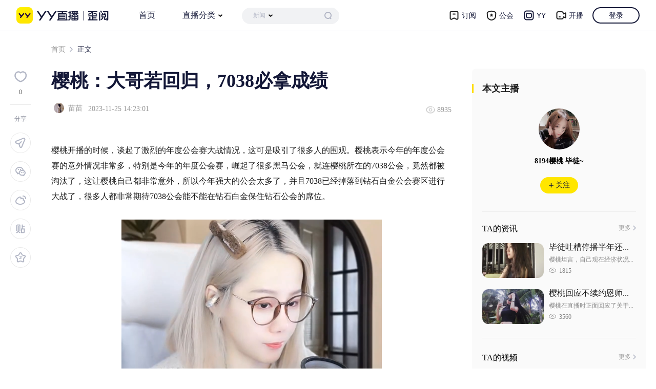

--- FILE ---
content_type: text/html; charset=utf-8
request_url: https://www.yy.com/yue/344363?id=344363
body_size: 3437
content:
<!DOCTYPE html><html><head><meta charSet="utf-8"/><meta name="viewport" content="width=device-width"/><title>樱桃：大哥若回归，7038必拿成绩 - 歪阅</title><meta content="樱桃开播的时候，谈起了激烈的年度公会赛大战情况，这可是吸引了很多人的围观。樱桃表示今年的年度公会赛的意外情况非常多，特别,歪阅,Y阅,YY" name="description"/><meta content="樱桃：大哥若回归，7038必拿成绩,歪阅,Y阅,YY" name="keywords"/><meta name="next-head-count" content="5"/><link rel="preload" href="//yylive-ssr.yystatic.com/yyue/_next/static/css/9acb1eba4cc11a6a.css" as="style"/><link rel="stylesheet" href="//yylive-ssr.yystatic.com/yyue/_next/static/css/9acb1eba4cc11a6a.css" data-n-g=""/><link rel="preload" href="//yylive-ssr.yystatic.com/yyue/_next/static/css/cffb12d84aa250e5.css" as="style"/><link rel="stylesheet" href="//yylive-ssr.yystatic.com/yyue/_next/static/css/cffb12d84aa250e5.css" data-n-p=""/><noscript data-n-css=""></noscript><script defer="" nomodule="" src="//yylive-ssr.yystatic.com/yyue/_next/static/chunks/polyfills-c67a75d1b6f99dc8.js"></script><script src="//yylive-ssr.yystatic.com/yyue/_next/static/chunks/webpack-ce7551e6a51e503f.js" defer=""></script><script src="//yylive-ssr.yystatic.com/yyue/_next/static/chunks/framework-bbecb7d54330d002.js" defer=""></script><script src="//yylive-ssr.yystatic.com/yyue/_next/static/chunks/main-73897ed191a7588e.js" defer=""></script><script src="//yylive-ssr.yystatic.com/yyue/_next/static/chunks/pages/_app-c044223e322c4276.js" defer=""></script><script src="//yylive-ssr.yystatic.com/yyue/_next/static/chunks/739-b9a7830e920c1714.js" defer=""></script><script src="//yylive-ssr.yystatic.com/yyue/_next/static/chunks/361-9cc02882d7fad4f4.js" defer=""></script><script src="//yylive-ssr.yystatic.com/yyue/_next/static/chunks/3-fe9b9baacc37409c.js" defer=""></script><script src="//yylive-ssr.yystatic.com/yyue/_next/static/chunks/pages/%5BmsgId%5D-98301f382796740b.js" defer=""></script><script src="//yylive-ssr.yystatic.com/yyue/_next/static/7l3c3R7Uy8jKERF6bgaH7/_buildManifest.js" defer=""></script><script src="//yylive-ssr.yystatic.com/yyue/_next/static/7l3c3R7Uy8jKERF6bgaH7/_ssgManifest.js" defer=""></script></head><body><div id="__next"><div id="h"></div><link rel="stylesheet" href="https://web.yystatic.com/project/universal-static/pc/css/winkey-rich-text-editor/index.css"/><div class="ui-page-main" style="width:1240px"><div class="ui-bread-nav" style="margin:10px 0 30px 80px"><a class="js-click-stats" href="/yue">首页</a><span></span>正文</div><div class="ui-left-side" style="width:861px"><div><div class="ArticleContent_detail-main__TTMWu"><div class="ArticleShare_left-share-block__OP8yD" id="shareBlock"><a href="javascript:;" class="ArticleShare_butn-heart__avMyr "><span class="ArticleShare_icon-heart__VrUzW"></span><span class="js-praise-num">0</span></a><a href="javascript:;"><span class="ArticleShare_share-span__8ZUdU">分享</span></a><a href="javascript:;" class="ArticleShare_icon-flight__96FhL"><p>点击即可复制飞机票</p><span class="ArticleShare_toast__15DJ6" style="display:none">你已成功复制文章飞机票，快去分享吧</span></a><a href="javascript:;" class="ArticleShare_icon-weixin__LLSuC"><span class="ArticleShare_wx-tips__wlRvu"><span class="content"><p class="ArticleShare_qr-code__4mh0u"><canvas style="height:128px;width:128px" height="128" width="128"></canvas></p><p class="mt10">快用手机扫码分享到<br/>微信~炒鸡精彩！</p></span></span></a><a class="ArticleShare_icon-weibo__skjT_"><p>新浪微博</p></a><a class="ArticleShare_icon-tieba__Trx8K"><p>百度贴吧</p></a><a class="ArticleShare_icon-qq__h81vQ"><p>QQ空间</p></a></div><div class="ArticleContent_detail-content__kagou"><div class="ArticleContent_detail-head__hrgu1"><h1 class="ArticleContent_detail-title__JB5Ok">樱桃：大哥若回归，7038必拿成绩</h1><div class="ArticleContent_detail-head__sub__Gk7HQ"><div class="ArticleContent_left-info__RztqC"><img src="http://zymsc.bs2cdn.yy.com/origin/9f1e44ed-0e17-4963-95e9-8d406b2cf815.png" alt="樱桃：大哥若回归，7038必拿成绩" style="width:0;height:1px;float:left"/><img src="http://zymsc.bs2cdn.yy.com/0a2ae356-8d4b-4ae6-8c1d-5ad5ddc91fd8.png" alt="苗苗" style="margin-top:0"/><span><a target="_blank" class="js-click-stats" href="/yue/publisher/2108">苗苗</a></span><span class="ArticleContent_left-info-data__vd3wL">2023-11-25 22:23:01</span></div><div class="ArticleContent_right-icon___ydFn"><span class="ui-icon-preview" style="top:-1px"></span><span>8935</span></div></div></div><div><div><div id="articleArea" class="js-articleArea ArticleContent_articleArea__ft__Smb7z ArticleContent_mp__G5_EI"><p>樱桃开播的时候，谈起了激烈的年度公会赛大战情况，这可是吸引了很多人的围观。樱桃表示今年的年度公会赛的意外情况非常多，特别是今年的年度公会赛，崛起了很多黑马公会，就连樱桃所在的7038公会，竟然都被淘汰了，这让樱桃自己都非常意外，所以今年强大的公会太多了，并且7038已经掉落到钻石白金公会赛区进行大战了，很多人都非常期待7038公会能不能在钻石白金保住钻石公会的席位。</p><p><img alt="樱桃：大哥若回归，7038必拿成绩"  src="//yycloudvod1467488744.bs2dl.yy.com/origin/yyueeXl1ZTA1MzE1NzA5ZDVlZjQ3YWE4ODEwMjQ1MDE2ZDIzOWFkMTU4MjMyMjc5Mg==?375970" alt=""></p><p>而樱桃表示，其实7038公会的计划自己也不了解，但是7038公会的神豪非常多，只要其中几位神豪可以回归，肯定会让整个7038公会的实力暴涨，所以在激烈的年度公会赛中获得成绩也非常轻松了。</p><p><img alt="樱桃：大哥若回归，7038必拿成绩"  src="//yycloudvod1467488744.bs2dl.yy.com/origin/yyueeXl1ZTk4NjgxNWE3NjU2MzQxOGFhOTVlYWJhYzA3OGJlOGYzMTUyNjgyODg1Mw==?375971" alt=""><div class='player' id='yyue961d309f11f14758b5c684aedbc3cb6f62200533' data-config='{"vid":"yyue961d309f11f14758b5c684aedbc3cb6f62200533","appid":1467488744}'></div>​</p></div></div><div class="ArticleContent_code-right-block__amfC5"><div class="ArticleContent_img-wrap__eI2ZO"><p><img src="//yylive-ssr.yystatic.com/yyue/_next/static/media/qrcode.a9e3c01c.jpg" alt="樱桃：大哥若回归，7038必拿成绩" height="153" width="153"/>关注歪阅官方公众号</p><p><img src="//yylive-ssr.yystatic.com/yyue/_next/static/media/yy.0059c516.jpg" alt="樱桃：大哥若回归，7038必拿成绩" height="153" width="153"/>关注YY官方公众号</p></div><p class="ArticleContent_ft14__MFCsT ArticleContent_mar30__DUYbF">入驻与发稿：<a href="https://www.yy.com/web/yyue_author_center/#/index" target="_blank">https://www.yy.com/web/yyue_author_center/#/index</a></p><div class="ArticleContent_statement-wrap__4s829"><p>声明： 本文来自用户投稿，不代表YY官方立场。侵权投诉、爆料投稿请发邮件到yyue@yy.com</p><span class="ArticleContent_bg-yellow__9QRcP"></span></div></div></div></div></div></div></div><div class="ui-right-side"><div id="article-other-info"><div class="ui-panel-block" style="padding-bottom:0"><h3>本文主播</h3><div class="ui-panel-wrap ui-live-mess-wrap"><div class="ui-live-mess"><a href="//www.yy.com/u/8194006" target="_blank" class="js-click-stats"><img src="//downhdlogo.yy.com/hdlogo/640640/640/640/14/1359140098/u13591400984TZj077.png" alt="8194樱桃 毕徒~"/></a><div class="ui-live-intro js-live-intro"><a href="//www.yy.com/u/8194006" target="_blank" class="data-name js-click-stats">8194樱桃 毕徒~</a></div><a href="javascript:;" class="ui-see  js-click-stats"><i class="ui-icon-plus"></i>关注</a></div></div></div></div><div class=""></div></div></div><div id="f"></div></div><script id="__NEXT_DATA__" type="application/json">{"props":{"pageProps":{"detail":{"messageId":344363,"title":"樱桃：大哥若回归，7038必拿成绩","desc":"樱桃开播的时候，谈起了激烈的年度公会赛大战情况，这可是吸引了很多人的围观。樱桃表示今年的年度公会赛的意外情况非常多，特别","messageSource":"S02","content":"\u003cp\u003e樱桃开播的时候，谈起了激烈的年度公会赛大战情况，这可是吸引了很多人的围观。樱桃表示今年的年度公会赛的意外情况非常多，特别是今年的年度公会赛，崛起了很多黑马公会，就连樱桃所在的7038公会，竟然都被淘汰了，这让樱桃自己都非常意外，所以今年强大的公会太多了，并且7038已经掉落到钻石白金公会赛区进行大战了，很多人都非常期待7038公会能不能在钻石白金保住钻石公会的席位。\u003c/p\u003e\u003cp\u003e\u003cimg alt=\"樱桃：大哥若回归，7038必拿成绩\"  src=\"//yycloudvod1467488744.bs2dl.yy.com/origin/yyueeXl1ZTA1MzE1NzA5ZDVlZjQ3YWE4ODEwMjQ1MDE2ZDIzOWFkMTU4MjMyMjc5Mg==?375970\" alt=\"\"\u003e\u003c/p\u003e\u003cp\u003e而樱桃表示，其实7038公会的计划自己也不了解，但是7038公会的神豪非常多，只要其中几位神豪可以回归，肯定会让整个7038公会的实力暴涨，所以在激烈的年度公会赛中获得成绩也非常轻松了。\u003c/p\u003e\u003cp\u003e\u003cimg alt=\"樱桃：大哥若回归，7038必拿成绩\"  src=\"//yycloudvod1467488744.bs2dl.yy.com/origin/yyueeXl1ZTk4NjgxNWE3NjU2MzQxOGFhOTVlYWJhYzA3OGJlOGYzMTUyNjgyODg1Mw==?375971\" alt=\"\"\u003e\u003cdiv class='player' id='yyue961d309f11f14758b5c684aedbc3cb6f62200533' data-config='{\"vid\":\"yyue961d309f11f14758b5c684aedbc3cb6f62200533\",\"appid\":1467488744}'\u003e\u003c/div\u003e​\u003c/p\u003e","readAmount":8935,"publishTime":1700922181000,"webCover":"http://zymsc.bs2cdn.yy.com/origin/9f1e44ed-0e17-4963-95e9-8d406b2cf815.png","h5Cover":null,"praiseAmount":0,"anchorInfo":{"uid":1359140098,"yyno":8194006,"nick":"8194樱桃 毕徒~","avatar":"http://downhdlogo.yy.com/hdlogo/640640/640/640/14/1359140098/u13591400984TZj077.png","pubCnt":null,"fansCount":1557455,"sign":"...","liveInfo":null},"shenHao":null,"isPraised":0,"publisherInfo":{"id":2108,"publisherName":"苗苗","headImg":"http://zymsc.bs2cdn.yy.com/0a2ae356-8d4b-4ae6-8c1d-5ad5ddc91fd8.png","publisherType":"S01"},"isAttention":0},"topicId":"","topicName":"","renderTime":"2026-01-15 16:32:56"},"__N_SSG":true},"page":"/[msgId]","query":{"msgId":"344363"},"buildId":"7l3c3R7Uy8jKERF6bgaH7","assetPrefix":"//yylive-ssr.yystatic.com/yyue","isFallback":false,"gsp":true,"scriptLoader":[]}</script></body></html>

--- FILE ---
content_type: text/css
request_url: https://yylive-ssr.yystatic.com/yyue/_next/static/css/cffb12d84aa250e5.css
body_size: 2751
content:
.AnchorDetail_anchor-topic-wrap__ztph8{padding:25px 0}.AnchorDetail_anchor-topic-wrap__ztph8 ul li{height:70px;margin-top:20px}.AnchorDetail_anchor-topic-wrap__ztph8 ul li .AnchorDetail_img-warp__NFE1O{display:inline-block;width:120px;height:68px;overflow:hidden;border-radius:12px}.AnchorDetail_anchor-topic-wrap__ztph8 ul li .AnchorDetail_zixun-pic__4Aszu{width:120px;max-height:68px;float:left;transition:all .6s}.AnchorDetail_anchor-topic-wrap__ztph8 ul li .AnchorDetail_zixun-text__LpMp_{width:170px;float:right}.AnchorDetail_anchor-topic-wrap__ztph8 ul li .AnchorDetail_zixun-text__LpMp_ a{font-size:16px;color:#1d1d1d;width:170px;display:block;word-wrap:normal;white-space:nowrap;overflow:hidden;text-overflow:ellipsis}.AnchorDetail_anchor-topic-wrap__ztph8 ul li .AnchorDetail_zixun-text__LpMp_ a:hover{color:#ffb200}.AnchorDetail_anchor-topic-wrap__ztph8 ul li .AnchorDetail_zixun-text__LpMp_ p{font-size:12px;word-wrap:normal;white-space:nowrap;overflow:hidden;text-overflow:ellipsis;margin-bottom:10px;margin-top:10px;color:#888}.AnchorDetail_anchor-topic-wrap__ztph8 ul li .AnchorDetail_zixun-text__LpMp_ span{font-size:12px}.AnchorDetail_icon-right__yfuxn{padding-right:10px;background:url(//yylive-ssr.yystatic.com/yyue/_next/static/media/direct-right.26840983.png) 100% no-repeat;background-size:6px 10px}.AnchorDetail_icon-right__yfuxn:hover{color:#ffb200;background-image:url(//yylive-ssr.yystatic.com/yyue/_next/static/media/dirc-right-hover.28e079f3.png)}.ArticleShare_left-share-block__OP8yD .ArticleShare_icon-flight__96FhL,.ArticleShare_left-share-block__OP8yD .ArticleShare_icon-qq__h81vQ,.ArticleShare_left-share-block__OP8yD .ArticleShare_icon-tieba__Trx8K,.ArticleShare_left-share-block__OP8yD .ArticleShare_icon-weibo__skjT_,.ArticleShare_left-share-block__OP8yD .ArticleShare_icon-weixin__LLSuC{width:40px;height:40px;margin-bottom:16px;background:50% no-repeat;background-size:40px 40px}.ArticleShare_left-share-block__OP8yD .ArticleShare_icon-flight__96FhL>p,.ArticleShare_left-share-block__OP8yD .ArticleShare_icon-qq__h81vQ>p,.ArticleShare_left-share-block__OP8yD .ArticleShare_icon-tieba__Trx8K>p,.ArticleShare_left-share-block__OP8yD .ArticleShare_icon-weibo__skjT_>p,.ArticleShare_left-share-block__OP8yD .ArticleShare_icon-weixin__LLSuC>p{display:none;width:97px;height:41px;background-image:url(//yylive-ssr.yystatic.com/yyue/_next/static/media/bg_02.0d2d349e.png);line-height:34px;position:absolute;left:40px;top:2px}.ArticleShare_left-share-block__OP8yD{position:-webkit-sticky;position:sticky;top:90px;float:left;width:40px;text-align:center;z-index:10;background:#fff}.ArticleShare_left-share-block__OP8yD a{display:block;color:#666;text-align:center;position:relative;cursor:pointer}.ArticleShare_left-share-block__OP8yD span{display:block}.ArticleShare_left-share-block__OP8yD .ArticleShare_toast__15DJ6{width:250px;height:30px;background:rgba(0,0,0,.7);color:#fff;font-size:13px;line-height:30px;position:absolute;left:40px;margin-top:8px;border-radius:20px;z-index:99}.ArticleShare_left-share-block__OP8yD .ArticleShare_hidden__DMeCV{display:none}.ArticleShare_left-share-block__OP8yD .ArticleShare_butn-heart__avMyr{padding-bottom:18px;border-bottom:1px solid #e8e8e8;font-size:12px}.ArticleShare_left-share-block__OP8yD .ArticleShare_butn-heart__avMyr.ArticleShare_active__7Qe_D .ArticleShare_icon-heart__VrUzW{width:32px;height:32px;margin:0 auto 8px;background-image:url(//yylive-ssr.yystatic.com/yyue/_next/static/media/like-hover.fbb5c998.png)}.ArticleShare_left-share-block__OP8yD .ArticleShare_icon-heart__VrUzW{width:32px;height:32px;margin:0 auto 8px;background-image:url(//yylive-ssr.yystatic.com/yyue/_next/static/media/like.1171283a.png)}.ArticleShare_left-share-block__OP8yD .ArticleShare_share-span__8ZUdU{color:#848896;font-size:12px;line-height:54px}.ArticleShare_left-share-block__OP8yD .ArticleShare_icon-flight__96FhL{background-image:url(//yylive-ssr.yystatic.com/yyue/_next/static/media/flight.5e0c1d9b.png)}.ArticleShare_left-share-block__OP8yD .ArticleShare_icon-flight__96FhL:active,.ArticleShare_left-share-block__OP8yD .ArticleShare_icon-flight__96FhL:hover{background-image:url(//yylive-ssr.yystatic.com/yyue/_next/static/media/flight-hover.eb29c925.png)}.ArticleShare_left-share-block__OP8yD .ArticleShare_icon-flight__96FhL:active p,.ArticleShare_left-share-block__OP8yD .ArticleShare_icon-flight__96FhL:hover p{display:block}.ArticleShare_left-share-block__OP8yD .ArticleShare_icon-flight__96FhL p{width:178px;background-image:url(//yylive-ssr.yystatic.com/yyue/_next/static/media/bg_01.86a11f84.png)}.ArticleShare_left-share-block__OP8yD .ArticleShare_icon-weixin__LLSuC{background-image:url(//yylive-ssr.yystatic.com/yyue/_next/static/media/weixin.4139ba1d.png)}.ArticleShare_left-share-block__OP8yD .ArticleShare_icon-weixin__LLSuC:active,.ArticleShare_left-share-block__OP8yD .ArticleShare_icon-weixin__LLSuC:hover{background-image:url(//yylive-ssr.yystatic.com/yyue/_next/static/media/weixin-hover.ce62565d.png)}.ArticleShare_left-share-block__OP8yD .ArticleShare_icon-weixin__LLSuC:active .ArticleShare_wx-tips__wlRvu,.ArticleShare_left-share-block__OP8yD .ArticleShare_icon-weixin__LLSuC:hover .ArticleShare_wx-tips__wlRvu{display:block}.ArticleShare_left-share-block__OP8yD .ArticleShare_icon-weixin__LLSuC .ArticleShare_wx-tips__wlRvu{display:none;position:absolute;width:175px;height:224px;left:40px;top:2px;text-indent:11px;background-image:url(//yylive-ssr.yystatic.com/yyue/_next/static/media/bg_03.80426a57.png)}.ArticleShare_left-share-block__OP8yD .ArticleShare_icon-weixin__LLSuC .ArticleShare_wx-tips__wlRvu .ArticleShare_qr-code__4mh0u{margin-top:18px;margin-left:5px}.ArticleShare_left-share-block__OP8yD .ArticleShare_icon-weixin__LLSuC .ArticleShare_wx-tips__wlRvu p{text-align:center;color:#888;font-size:14px;line-height:20px}.ArticleShare_left-share-block__OP8yD .ArticleShare_icon-weibo__skjT_{background-image:url(//yylive-ssr.yystatic.com/yyue/_next/static/media/weibo.085b5aa9.png)}.ArticleShare_left-share-block__OP8yD .ArticleShare_icon-weibo__skjT_:active,.ArticleShare_left-share-block__OP8yD .ArticleShare_icon-weibo__skjT_:hover{background-image:url(//yylive-ssr.yystatic.com/yyue/_next/static/media/weibo-hover.4d390bfd.png)}.ArticleShare_left-share-block__OP8yD .ArticleShare_icon-weibo__skjT_:active p,.ArticleShare_left-share-block__OP8yD .ArticleShare_icon-weibo__skjT_:hover p{display:block}.ArticleShare_left-share-block__OP8yD .ArticleShare_icon-tieba__Trx8K{background-image:url(//yylive-ssr.yystatic.com/yyue/_next/static/media/tieba.75f77d47.png)}.ArticleShare_left-share-block__OP8yD .ArticleShare_icon-tieba__Trx8K:active,.ArticleShare_left-share-block__OP8yD .ArticleShare_icon-tieba__Trx8K:hover{background-image:url(//yylive-ssr.yystatic.com/yyue/_next/static/media/tieba-hover.9bf4362e.png)}.ArticleShare_left-share-block__OP8yD .ArticleShare_icon-tieba__Trx8K:active p,.ArticleShare_left-share-block__OP8yD .ArticleShare_icon-tieba__Trx8K:hover p{display:block}.ArticleShare_left-share-block__OP8yD .ArticleShare_icon-qq__h81vQ{background-image:url(//yylive-ssr.yystatic.com/yyue/_next/static/media/qq.c5a02954.png)}.ArticleShare_left-share-block__OP8yD .ArticleShare_icon-qq__h81vQ:active,.ArticleShare_left-share-block__OP8yD .ArticleShare_icon-qq__h81vQ:hover{background-image:url(//yylive-ssr.yystatic.com/yyue/_next/static/media/qq-hover.cb48a746.png)}.ArticleShare_left-share-block__OP8yD .ArticleShare_icon-qq__h81vQ:active p,.ArticleShare_left-share-block__OP8yD .ArticleShare_icon-qq__h81vQ:hover p{display:block}.ArticleContent_detail-main__TTMWu .ArticleContent_detail-content__kagou .ArticleContent_detail-head__hrgu1 .ArticleContent_detail-head__sub__Gk7HQ{*zoom:1}.ArticleContent_detail-main__TTMWu .ArticleContent_detail-content__kagou .ArticleContent_detail-head__hrgu1 .ArticleContent_detail-head__sub__Gk7HQ:after,.ArticleContent_detail-main__TTMWu .ArticleContent_detail-content__kagou .ArticleContent_detail-head__hrgu1 .ArticleContent_detail-head__sub__Gk7HQ:before{display:table;content:""}.ArticleContent_detail-main__TTMWu .ArticleContent_detail-content__kagou .ArticleContent_detail-head__hrgu1 .ArticleContent_detail-head__sub__Gk7HQ:after{clear:both}.ArticleContent_detail-main__TTMWu{position:relative}.ArticleContent_detail-main__TTMWu .ArticleContent_detail-content__kagou{padding-left:80px;padding-bottom:30px;font-size:16px;color:#1d1d1d;line-height:24px}.ArticleContent_detail-main__TTMWu .ArticleContent_detail-content__kagou .ArticleContent_detail-head__hrgu1{margin-bottom:-8px;padding-bottom:0}.ArticleContent_detail-main__TTMWu .ArticleContent_detail-content__kagou .ArticleContent_detail-head__hrgu1 h1.ArticleContent_detail-title__JB5Ok{color:#131737;font-size:36px;font-weight:600;line-height:48px;padding-bottom:20px}.ArticleContent_detail-main__TTMWu .ArticleContent_detail-content__kagou .ArticleContent_detail-head__hrgu1 .ArticleContent_detail-head__sub__Gk7HQ{overflow:hidden}.ArticleContent_detail-main__TTMWu .ArticleContent_detail-content__kagou .ArticleContent_detail-head__hrgu1 .ArticleContent_left-info__RztqC{float:left;color:#999;font-size:13px;line-height:22px}.ArticleContent_detail-main__TTMWu .ArticleContent_detail-content__kagou .ArticleContent_detail-head__hrgu1 .ArticleContent_left-info__RztqC img{position:relative;vertical-align:middle;top:-3px;width:20px;height:20px;border-radius:10px;margin-right:5px}.ArticleContent_detail-main__TTMWu .ArticleContent_detail-content__kagou .ArticleContent_detail-head__hrgu1 .ArticleContent_left-info__RztqC span{display:inline-block;vertical-align:middle;*vertical-align:auto;*display:inline;zoom:1;position:relative;top:-2px;margin-right:8px;margin-left:3px}.ArticleContent_detail-main__TTMWu .ArticleContent_detail-content__kagou .ArticleContent_detail-head__hrgu1 .ArticleContent_left-info__RztqC a{color:#9b9b9b;font-size:14px}.ArticleContent_detail-main__TTMWu .ArticleContent_detail-content__kagou .ArticleContent_detail-head__hrgu1 .ArticleContent_left-info__RztqC .ArticleContent_left-info-data__vd3wL{margin-top:2px}.ArticleContent_detail-main__TTMWu .ArticleContent_detail-content__kagou .ArticleContent_detail-head__hrgu1 .ArticleContent_left-info__RztqC .ArticleContent_js-click-stats__RDlas:hover{color:#ffb200}.ArticleContent_detail-main__TTMWu .ArticleContent_detail-content__kagou .ArticleContent_detail-head__hrgu1 span{color:#999;font-size:14px}.ArticleContent_detail-main__TTMWu .ArticleContent_detail-content__kagou .ArticleContent_detail-head__hrgu1 .ArticleContent_right-icon___ydFn{float:right}.ArticleContent_detail-main__TTMWu .ArticleContent_detail-content__kagou .ArticleContent_code-right-block__amfC5{border-top:1px solid #e8e8e8;margin-bottom:-50px}.ArticleContent_detail-main__TTMWu .ArticleContent_detail-content__kagou .ArticleContent_code-right-block__amfC5 .ArticleContent_img-wrap__eI2ZO{text-align:center;margin:30px auto}.ArticleContent_detail-main__TTMWu .ArticleContent_detail-content__kagou .ArticleContent_code-right-block__amfC5 .ArticleContent_img-wrap__eI2ZO p{display:inline-block;width:153px;height:175px;border:1px solid #e8e8e8;font-size:14px;color:#1d1d1d;text-align:center}.ArticleContent_detail-main__TTMWu .ArticleContent_detail-content__kagou .ArticleContent_code-right-block__amfC5 .ArticleContent_img-wrap__eI2ZO p:first-child{margin-right:20px}.ArticleContent_detail-main__TTMWu .ArticleContent_detail-content__kagou .ArticleContent_code-right-block__amfC5 .ArticleContent_img-wrap__eI2ZO img{display:block;max-width:100%;margin:0 auto -5px}.ArticleContent_detail-main__TTMWu .ArticleContent_detail-content__kagou .ArticleContent_code-right-block__amfC5 .ArticleContent_ft14__MFCsT{font-size:14px;line-height:14px;text-align:center;margin-bottom:15px;color:#666}.ArticleContent_detail-main__TTMWu .ArticleContent_detail-content__kagou .ArticleContent_code-right-block__amfC5 .ArticleContent_ft14__MFCsT a:link,.ArticleContent_detail-main__TTMWu .ArticleContent_detail-content__kagou .ArticleContent_code-right-block__amfC5 .ArticleContent_ft14__MFCsT a:visited{color:#4296f4}.ArticleContent_detail-main__TTMWu .ArticleContent_detail-content__kagou .ArticleContent_code-right-block__amfC5 .ArticleContent_mar30__DUYbF{margin-bottom:30px}.ArticleContent_detail-main__TTMWu .ArticleContent_detail-content__kagou .ArticleContent_code-right-block__amfC5 .ArticleContent_statement-wrap__4s829{width:350px;margin:auto;position:relative;padding:30px 0 37px;font-size:12px;line-height:18px;border-top:1px solid #e8e8e8;color:#666}.ArticleContent_detail-main__TTMWu .ArticleContent_detail-content__kagou .ArticleContent_code-right-block__amfC5 .ArticleContent_statement-wrap__4s829 p{color:#999}.ArticleContent_detail-main__TTMWu .ArticleContent_detail-content__kagou .ArticleContent_code-right-block__amfC5 .ArticleContent_statement-wrap__4s829 .ArticleContent_bg-yellow__9QRcP{position:absolute;top:-4px;left:50%;display:block;width:30px;height:7px;margin-left:-15px;background:#fd0}.ArticleContent_articleArea__ft__Smb7z{overflow:hidden;padding-top:30px}.ArticleContent_articleArea__ft__Smb7z:not(.ArticleContent_mp__G5_EI) a,.ArticleContent_articleArea__ft__Smb7z:not(.ArticleContent_mp__G5_EI) b,.ArticleContent_articleArea__ft__Smb7z:not(.ArticleContent_mp__G5_EI) p,.ArticleContent_articleArea__ft__Smb7z:not(.ArticleContent_mp__G5_EI) span,.ArticleContent_articleArea__ft__Smb7z:not(.ArticleContent_mp__G5_EI) strong{font-family:Microsoft YaHei!important;font-size:16px!important;font-style:normal!important;background:transparent!important}.ArticleContent_articleArea__ft__Smb7z:not(.ArticleContent_mp__G5_EI) p{margin:30px 0!important;line-height:30px}.ArticleContent_articleArea__ft__Smb7z:not(.ArticleContent_mp__G5_EI) p:last-child{margin-bottom:0}.ArticleContent_articleArea__ft__Smb7z:not(.ArticleContent_mp__G5_EI) p:first-child{margin-top:0}.ArticleContent_articleArea__ft__Smb7z:not(.ArticleContent_mp__G5_EI) img{margin:30px auto 0;display:block;text-align:center;margin-top:30px!important;max-width:680px}.ArticleContent_player__gIzgB{position:relative;width:640px;height:360px;margin:0 auto;background-color:#000;background-repeat:no-repeat;background-size:contain;background-position:50%}.ArticleContent_player__gIzgB .ArticleContent_play-icon__MEknA{position:absolute;left:50%;top:50%;margin-left:-50px;margin-top:-50px;width:100px;height:100px;background-repeat:no-repeat;background-image:url(//yylive-ssr.yystatic.com/yyue/_next/static/media/play_icon.419eb458.png);background-position:50%;background-size:contain;z-index:1001;cursor:pointer}.ArticleContent_articleArea__ft__Smb7z.ArticleContent_mp__G5_EI{color:initial;font-size:medium;line-height:normal;padding-bottom:40px}.ArticleContent_articleArea__ft__Smb7z.ArticleContent_mp__G5_EI a{color:initial!important;color:-webkit-link!important}.ArticleContent_articleArea__ft__Smb7z.ArticleContent_mp__G5_EI img{max-width:781px;height:auto}.ArticleRecommend_article-list__xUrUA li{*zoom:1}.ArticleRecommend_article-list__xUrUA li:after,.ArticleRecommend_article-list__xUrUA li:before{display:table;content:""}.ArticleRecommend_article-list__xUrUA li:after{clear:both}.ArticleRecommend_article-list__xUrUA li{padding:0 20px 20px}.ArticleRecommend_article-list__xUrUA li:last-child{padding-bottom:0}.ArticleRecommend_article-list__xUrUA li .ArticleRecommend_img-block__sHc4I{float:left;width:120px;height:68px;overflow:hidden;border-radius:12px;margin-right:10px}.ArticleRecommend_article-list__xUrUA li img{width:120px;transition:all .6s}.ArticleRecommend_article-list__xUrUA li .ArticleRecommend_info-block__SY_uu{float:left;width:169px}.ArticleRecommend_article-list__xUrUA li h4 a{display:block;font-weight:400;color:#1d1d1d;font-size:16px;line-height:26px;word-wrap:normal;white-space:nowrap;overflow:hidden;text-overflow:ellipsis}.ArticleRecommend_article-list__xUrUA li p{font-size:12px;line-height:21px}.ArticleRecommend_article-list__xUrUA li p.ArticleRecommend_view__2eWWl{color:#888;padding-left:20px;background:url(//yylive-ssr.yystatic.com/yyue/_next/static/media/preview.0e95ead0.png) 0 no-repeat;background-size:14px 10px}.ArticleRecommend_article-list__xUrUA li p a{color:#888}._msgId__bread-nav__LZmLU ._msgId__js-topic-name__9zpwy:hover{color:#ffb200}._msgId__live-recommend-fixed__I6zXM{position:fixed;top:80px;width:339px}

--- FILE ---
content_type: text/css
request_url: https://web.yystatic.com/project/yycom_header/pc/css/index-12126670.css
body_size: 10717
content:
@charset "UTF-8";.p-header{font:12px/1.5 Microsoft Yahei,simsun,Tahoma,Helvetica,Arial,SimHei,sans-serif}.p-header blockquote,.p-header dd,.p-header dl,.p-header dt,.p-header fieldset,.p-header form,.p-header h1,.p-header h2,.p-header h3,.p-header h4,.p-header h5,.p-header h6,.p-header input,.p-header li,.p-header ol,.p-header p,.p-header pre,.p-header td,.p-header textarea,.p-header th,.p-header ul{margin:0;padding:0}.p-header a,.p-header h1,.p-header h2,.p-header h3,.p-header h4,.p-header h5,.p-header h6,.p-header p{font-size:100%}.p-header li,.p-header ol,.p-header ul{list-style:none}.p-header table{border-collapse:collapse;border-style:none}.p-header button{border:0;cursor:pointer;padding:0}.p-header img{border:0}.p-header img,.p-header input,.p-header select{vertical-align:middle}.p-header textarea{resize:vertical}.p-header a{outline:0}.p-header a,.p-header a:hover{color:#333;text-decoration:none}.p-header__child{border-bottom:1px solid #e1e3ea;font-family:PingFang SC,Microsoft Yahei,simsun,sans-serif;height:60px;position:relative;z-index:666}.p-header__main{background:#fff;height:60px;left:0;position:absolute;top:0;width:100%}.p-header__main__cnt{height:60px;margin:0 32px;position:relative}.p-header .p-header__logo{background:url(//web.yystatic.com/project/yycom_header/pc/images/logo-e41acafc.png) no-repeat;background-size:100% auto;display:block;font-size:0;height:32px;left:0;line-height:0;padding-left:121px;position:absolute;top:14px;width:0}.p-header .p-header__logo:after{bottom:1px;content:"";display:none;height:21px;left:100%;margin-left:10px;overflow:hidden;position:absolute;width:77px}.p-header .p-header__back{font-size:0;height:60px;left:161px;position:absolute;top:0}.p-header .p-header__back:after{content:"";display:inline-block;font-size:12px;height:60px;overflow:hidden;vertical-align:middle;width:0}.p-header.p-header--back-hl .p-header__back__link:hover{color:#ffb200}.p-header .p-header__back__link{border-radius:36px;color:#131737;display:inline-block;font-size:16px;height:34px;line-height:34px;text-align:center;vertical-align:middle;width:74px}.p-header .p-header__back__link:hover{color:#ffb200}.p-header .p-header__main__cnt__right{height:60px;position:absolute;right:0;top:0}.p-header .p-header__main__cnt__right__item{float:left;height:60px;margin-left:18px;position:relative;z-index:2}.p-header .p-header__main__cnt__right__item:before{content:"";display:inline-block;height:60px;overflow:hidden;vertical-align:middle;width:0}.p-header .p-header__main__cnt__right__item .p-header__drag{top:33px}.p-header .p-header__main__cnt__right__item .p-header__drag__main{padding:0}.p-header .p-header__main__cnt__right__item .p-header__drag__enterstage{height:22px}.p-header .p-header__main__cnt__right__item__tl{cursor:pointer;float:left;font-size:0;height:60px}.p-header .p-header__main__cnt__right__item__tl:before{content:"";display:inline-block;height:60px;overflow:hidden;vertical-align:middle;width:0}.p-header .p-header__main__cnt__right__item__tl a:hover{color:#ffb200}.p-header .p-header__main__cnt__right__item__tl .p-header__main__cnt__right__item__tl__t__login:hover{border-color:#ffb200}.p-header .p-header__main__cnt__right__item__tl--showtips .p-header__main__cnt__right__item__tl__tips{visibility:visible}.p-header a.p-header__main__cnt__right__item__tl:hover .p-header__main__cnt__right__item__tl__t{color:#ffb200}.p-header .p-header__main__cnt__right__item__tl__tips{background:#ff4c4c;background:-webkit-gradient(linear,left top,right top,color-stop(20%,#ff4c4c),to(#ff6c61));background:linear-gradient(90deg,#ff4c4c 20%,#ff6c61);border-radius:2px;color:#fff;display:inline-block;font-size:12px;height:16px;left:22px;line-height:16px;padding:0 3px;position:absolute;top:5px;visibility:hidden;white-space:nowrap}.p-header .p-header__main__cnt__right__item__tl__tips:before{border:3px dotted transparent;border-left:3px solid #ff5954;bottom:-3px;content:"";display:block;height:0;left:0;overflow:hidden;position:absolute;width:0}.p-header .p-header__main__cnt__right__item__tl__line{background:#e8e8e8;display:inline-block;height:12px;margin:0 10px;overflow:hidden;vertical-align:middle;width:1px}.p-header .p-header__main__cnt__right__item__tl__icon{display:inline-block;height:18px;line-height:18px;margin-right:3px;overflow:hidden;vertical-align:middle;width:18px}.p-header .p-header__main__cnt__right__item__tl__t{color:#131737;display:inline-block;font-size:14px;height:18px;line-height:18px;position:relative;vertical-align:middle}.p-header .p-header__main__cnt__right__item__tl__t__login{border:2px solid #131737;border-radius:19px;height:28px;line-height:28px;padding:0 30px}.p-header__blank{padding:25px 0}.p-header__blank__t{color:#b2b6c5;display:block;font-size:12px;text-align:center}.p-header__loginbtn{margin:0 auto 15px}.p-header__loginbtn__link{border:1px solid #ffb200;border-radius:30px;color:#131737;cursor:pointer;display:block;font-size:14px;height:30px;line-height:30px;margin:0 auto;text-align:center;width:150px}.p-header__loginbtn__link:hover{background:#fd0;border:1px solid #fd0;color:#111}.p-header__more{margin:0 auto 15px}.p-header__more__link{border:1px solid #ffb200;border-radius:30px;color:#131737;display:block;font-size:14px;height:30px;line-height:30px;margin:0 auto;text-align:center;width:150px}.p-header__more__link:hover{background:#fd0;border:1px solid #fd0;color:#111}.p-header__loading{padding:20px 0}.p-header__loading__icon{background-image:url(//web.yystatic.com/project/yycom_header/pc/images/loading-white-87875cfd.gif);background-position:50%;background-repeat:no-repeat;display:block;height:60px;margin:0 auto;width:60px}@media (max-width:1419px){.p-header--with-small-screen .p-header__main__cnt{margin:0 32px;width:auto}}@media (max-width:1220px){.p-header--with-small-screen .p-header__main__cnt__right .p-header__main__cnt__right__item{display:none!important}.p-header--with-small-screen .p-header__main__cnt__right .p-header__main__cnt__right__item--userinfo{display:inline!important}.p-header--with-small-screen .p-header__main__cnt__right .p-header__main__cnt__right__item--userinfo .p-header__drag{left:-280px!important}.p-header--with-small-screen .p-header__main__cnt__right .p-header__main__cnt__right__item--userinfo .p-header__drag__enterstage__tri,.p-header--with-small-screen .p-header__main__cnt__right .p-header__main__cnt__right__item--userinfo .p-header__drag__enterstage__tri2{margin-left:12px!important}}@media (max-width:760px){.p-header--with-small-screen .p-header__search{display:none!important}}@media (max-width:500px){.p-header--with-small-screen .p-header__back,.p-header--with-small-screen .p-header__nav{display:none!important}}.p-header__drag{display:none;position:absolute;width:200px}.p-header__drag--show{-webkit-animation:pop-in;animation:pop-in;-webkit-animation-duration:.15s;animation-duration:.15s;-webkit-animation-fill-mode:both;animation-fill-mode:both;-webkit-animation-timing-function:ease-out;animation-timing-function:ease-out;display:block;-webkit-transform-origin:50% top;transform-origin:50% top}.p-header__drag--loading .p-header__drag__main{background-image:url(//web.yystatic.com/project/yycom_header/pc/images/loading-white-mini-fdf9c373.gif);background-position:50%;background-repeat:no-repeat;height:60px}.p-header__drag--loading .p-header__drag__main *{display:none}.p-header__drag__enterstage{display:block;height:12px;position:relative}.p-header__drag__close{background:url(//web.yystatic.com/project/yycom_header/pc/images/drag-close-d7e4bb5c.png) no-repeat;background-position:-150px -125px;height:11px;position:absolute;right:10px;top:10px;width:11px}.p-header__drag__close:hover{background:url(//web.yystatic.com/project/yycom_header/pc/images/drag-close-hover-f761573b.png) no-repeat}.p-header__drag__enterstage__tri,.p-header__drag__enterstage__tri2{border:6px dashed transparent;display:block;height:0;left:50%;margin-left:-6px;width:0}.p-header__drag__enterstage__tri{border-bottom:6px solid #fd0;bottom:0;position:absolute;z-index:1}.p-header__drag__enterstage__tri2{border-bottom:6px solid #fff;bottom:-2px;position:absolute;z-index:2}.p-header__drag__main{zoom:1;background:#fff;border:1px solid #e8e8e8;border-radius:8px;border-top:2px solid #fd0;-webkit-box-shadow:0 6px 12px rgba(0,0,0,.1);box-shadow:0 6px 12px rgba(0,0,0,.1);overflow:hidden;padding:8px 0;position:relative}.p-header__drag__main:after{clear:both;content:"";display:block;height:0;overflow:hidden}.p-header .p-header__nav--current .p-header__nav__tl__icon{background:url(//web.yystatic.com/project/yycom_header/pc/images/slideup-hover-8496f528.png) no-repeat}.p-header.p-header--catalog-hl .p-header__nav--current .p-header__nav__tl__icon{background:url(//web.yystatic.com/project/yycom_header/pc/images/slideup-a9fe584b.png) no-repeat}.p-header .p-header__nav__tl__icon{background:url(//web.yystatic.com/project/yycom_header/pc/images/icon-slidedown-e087a0d9.png) no-repeat}.p-header .p-header__nav__main__section__cnt__item--current .p-header__nav__main__section__cnt__item__link .p-header__icon--more,.p-header .p-header__nav__main__section__cnt__item__link:hover .p-header__icon--more{background:url(//web.yystatic.com/project/yycom_header/pc/images/icon-more--dark-5a9d0386.png) no-repeat}.p-header .p-header__nav{height:60px;left:230px;position:absolute;top:0;width:74px}.p-header .p-header__nav .p-header__drag{left:-138px;top:37px;width:350px}.p-header .p-header__nav .p-header__drag__main{padding:15px 15px 0}.p-header .p-header__nav .p-header__drag__enterstage{height:18px}.p-header .p-header__nav:before{content:"";display:inline-block;height:100%;overflow:hidden;vertical-align:middle;width:0}.p-header .p-header__nav--with-drag .p-header__nav__tl__icon{visibility:visible}.p-header .p-header__nav--current .p-header__nav__tl .p-header__nav__tl__t{color:#ffb200}.p-header .p-header__nav__tl{border-radius:36px;display:inline-block;font-size:0;height:34px;line-height:34px;text-align:center;vertical-align:middle;width:100%}.p-header .p-header__nav__tl:before{content:"";display:inline-block;height:100%;overflow:hidden;vertical-align:middle;width:0}.p-header .p-header__nav__tl__t{color:#131737;display:inline-block;font-size:16px;height:34px;line-height:34px;position:relative;vertical-align:middle}.p-header .p-header__nav__tl__icon{display:inline-block;height:5px;margin-left:6px;overflow:hidden;vertical-align:middle;visibility:hidden;width:8px}.p-header .p-header__nav__main__section{margin-bottom:12px}.p-header .p-header__nav__main__section__tl{color:#131737;font-size:14px;font-weight:700;height:20px;line-height:20px}.p-header .p-header__nav__main__section__cnt{zoom:1;margin-left:-5px;margin-top:5px}.p-header .p-header__nav__main__section__cnt:after{clear:both;content:"";display:block;height:0;overflow:hidden}.p-header .p-header__nav__main__section__cnt__item{background:#f1f2f4;border-radius:5px;color:#b2b6c5;float:left;height:30px;line-height:30px;margin:0 0 5px 5px;overflow:hidden;width:75px}.p-header .p-header__nav__main__section__cnt__item--current .p-header__nav__main__section__cnt__item__link{background:#fd0;color:#131737}.p-header .p-header__nav__main__section__cnt__item__link{background:#f1f2f4;color:#666;display:block;font-size:0;height:30px;overflow:hidden;text-align:center;width:auto}.p-header .p-header__nav__main__section__cnt__item__link .p-header__icon--more{margin-left:5px}.p-header .p-header__nav__main__section__cnt__item__link:before{content:"";display:inline-block;height:100%;vertical-align:middle;width:0}.p-header .p-header__nav__main__section__cnt__item__link:hover{background:#fd0;color:#131737}.p-header .p-header__nav__main__section__cnt__item__link__t{display:inline-block;font-size:12px;height:1.5em;line-height:1.5;overflow:hidden;text-overflow:ellipsis;vertical-align:middle;white-space:nowrap}.p-header.p-header--catalog-hl .p-header__nav__tl{background-color:#fd0}.p-header.p-header--catalog-hl .p-header__nav__tl:hover{background-color:#ffb200}.p-header.p-header--catalog-hl .p-header__nav__tl:hover .p-header__nav__tl__t{color:#333}.p-header.p-header--catalog-hl .p-header__nav--current .p-header__nav__tl{background-color:#fd0!important}.p-header.p-header--catalog-hl .p-header__nav--current .p-header__nav__tl__t{color:#333!important}.p-header.p-header--catalog-hl .p-header__nav--current .p-header__nav__tl:hover{background-color:#ffb200!important}.p-header.p-header--catalog-hl .p-header__nav--current .p-header__nav__tl:hover .p-header__nav__tl__t{color:#333!important}.p-header__main__cnt__right__item--download{z-index:1}.p-header__main__cnt__right__item--download .p-header__main__cnt__right__item__tl__icon{background-image:url(//web.yystatic.com/project/yycom_header/pc/images/ico_yylive-b8a061b8.png);background-repeat:no-repeat;background-size:24px 24px;height:24px;width:24px}.p-header__main__cnt__right__item--download .p-header__main__cnt__right__item__tl:hover .p-header__main__cnt__right__item__tl__icon{background-image:url(//web.yystatic.com/project/yycom_header/pc/images/ico_yylive_hov-b7cb0d4e.png)}.p-header__main__cnt__right__item--download .p-header__drag__download{left:-140px;width:338px}.p-header__main__cnt__right__item--download .p-header__drag__download--single{left:50%;margin-left:-90px;width:180px}.p-header__main__cnt__right__item--download .p-header__drag__download--single .p-header__download{padding-bottom:5px}.p-header__main__cnt__right__item--download .p-header__drag__download--single .p-header__drag__enterstage__tri,.p-header__main__cnt__right__item--download .p-header__drag__download--single .p-header__drag__enterstage__tri2{left:50%;margin-left:-6px}.p-header__main__cnt__right__item--download .p-header__drag__download--single .p-header__download__links__item{border-left:0;height:27px;line-height:27px;width:100%}.p-header__main__cnt__right__item--download .p-header__drag__download_guide{left:-140px;width:338px}.p-header__main__cnt__right__item--download .p-header__drag__download_guide .p-header__drag__main{height:162px}.p-header__main__cnt__right__item--download .p-header__drag__download_guide .p-header__drag__close{visibility:hidden}.p-header__main__cnt__right__item--download .p-header__drag__download_guide:hover .p-header__drag__close{visibility:visible}.p-header__main__cnt__right__item--download .p-header__drag__download_guide__s1{color:#fac200;font-size:18px;left:10px;position:absolute;right:150px;text-align:center;top:54px;white-space:nowrap}.p-header__main__cnt__right__item--download .p-header__drag__download_guide__s2{color:#111;font-size:15px;left:10px;position:absolute;right:150px;text-align:center;top:80px;white-space:nowrap}.p-header__main__cnt__right__item--download .p-header__drag__download_guide__s3{display:block;height:114px;position:absolute;right:25px;top:25px;width:114px}.p-header .p-header__download{font-size:0;padding:215px 24px 20px;position:relative}.p-header .p-header__download__qrbox{display:block;font-size:12px;position:absolute;text-align:center;top:20px;width:130px}.p-header .p-header__download__qrbox:hover .p-header__download__qrbox__tl{color:#ffb200}.p-header .p-header__download__qrbox__s1{left:24px}.p-header .p-header__download__qrbox__s2{right:24px}.p-header .p-header__download__qrbox__tl{color:#111;display:block;font-size:15px}.p-header .p-header__download__qrbox__sub{color:#999;display:block;font-size:12px}.p-header .p-header__download__qrbox__img{height:130px;margin-top:6px;vertical-align:top;width:130px}.p-header .p-header__download__links{zoom:1;border-top:1px solid #eaeaea;overflow:hidden;padding-top:10px}.p-header .p-header__download__links:after{clear:both;content:"";display:block;height:0;overflow:hidden}.p-header .p-header__download__links__item{border-left:1px solid #eaeaea;color:#666;float:left;font-size:12px;height:20px;line-height:20px;margin-left:-1px;text-align:center;width:50%}.p-header .p-header__download__links__item:hover{color:#ffb200}.p-header .p-header__download__qrbox--new:after{background-position:0 -125px;content:"";display:block;height:16px;position:absolute;right:-24px;top:0;width:28px}.p-header--bbs .p-header__logo:after,.p-header--shenqu .p-header__logo:after,.p-header--xt .p-header__logo:after,.p-header--yue .p-header__logo:after{display:block}.p-header--bbs .p-header__back,.p-header--shenqu .p-header__back,.p-header--xt .p-header__back,.p-header--yue .p-header__back{left:218px}.p-header--bbs .p-header__nav,.p-header--shenqu .p-header__nav,.p-header--xt .p-header__nav,.p-header--yue .p-header__nav{left:318px;width:90px}.p-header--bbs .p-header__nav .p-header__drag,.p-header--shenqu .p-header__nav .p-header__drag,.p-header--xt .p-header__nav .p-header__drag,.p-header--yue .p-header__nav .p-header__drag{left:-136px}.p-header--bbs .p-header__nav__tl__t:before,.p-header--shenqu .p-header__nav__tl__t:before,.p-header--xt .p-header__nav__tl__t:before,.p-header--yue .p-header__nav__tl__t:before{content:"直播"}.p-header--bbs .p-header__search,.p-header--shenqu .p-header__search,.p-header--xt .p-header__search,.p-header--yue .p-header__search{left:440px!important}.p-header--yue .p-header__logo:after{background-image:url(//web.yystatic.com/project/yycom_header/pc/images/subtitle--yue-ab4a6088.png);width:49px}.p-header--xt .p-header__logo:after,.p-header--yue .p-header__logo:after{background-position:50%;background-repeat:no-repeat;background-size:100%;height:29px}.p-header--xt .p-header__logo:after{background-image:url(//web.yystatic.com/project/yycom_header/pc/images/subtitle--xt-0b96d910.png);width:96px}.p-header--xt .p-header__back{left:260px}.p-header--xt .p-header__nav{left:351px}.p-header--xt .p-header__search{left:463px!important}.p-header--shenqu .p-header__logo:after{background-image:url(//web.yystatic.com/project/yycom_header/pc/images/subtitle--godsong-1b80e650.png);background-position:50%;background-repeat:no-repeat;background-size:100%;height:29px;width:49px}.p-header--bbs .p-header__logo:after{background-image:url(//web.yystatic.com/project/yycom_header/pc/images/subtitle--bbs-2b377c36.png);background-repeat:no-repeat;height:21px;width:56px}.p-header--sv .p-header__logo:after{background-image:url(//web.yystatic.com/project/yycom_header/pc/images/subtitle--sv-2f74e058.png);background-repeat:no-repeat;display:block;height:21px;width:77px}.p-header--sv .p-header__back{left:233px}.p-header--sv .p-header__nav{left:328px;width:90px}.p-header--sv .p-header__nav .p-header__drag{left:-136px}.p-header--sv .p-header__nav__tl__t:before{content:"直播"}.p-header--sv .p-header__search{left:450px!important}.p-header--school .p-header__logo{padding-left:0;width:0}.p-header--school .p-header__logo:after{background-image:url(//web.yystatic.com/project/yycom_header/pc/images/title--school-01fd9283.png);background-repeat:no-repeat;background-size:100% auto;display:block;height:32px;width:104.74px}.p-header--without-search .p-header__search{display:none!important}.p-header--without-menu .p-header__back,.p-header--without-menu .p-header__nav{display:none}.p-header--with-history .p-header__main__cnt__right__item--history{display:block}.p-header--fixed .p-header__main{position:fixed}.p-header--show-customer-entry .p-header__main__cnt__right__item--kf{display:block}.p-header.p-header--trans .p-header__main{background:transparent;-webkit-transition:background .2s;transition:background .2s}.p-header.p-header--light .p-header__main .p-header__logo{background:url(//web.yystatic.com/project/yycom_header/pc/images/logo-light-47703a97.png) no-repeat;background-size:100% auto}.p-header.p-header--light .p-header__back__link,.p-header.p-header--light .p-header__nav__tl__t,.p-header.p-header--light .p-header__search__s1__ipt{color:#fff}.p-header.p-header--light .p-header__search__s1{background:hsla(0,0%,100%,.2)}.p-header.p-header--light .p-header__search__btn{background:transparent}.p-header.p-header--light .p-header__main__cnt__right__item__tl__t{color:#fff}.p-header.p-header--light .p-header__main__cnt__right__item__tl__t__login{border:2px solid #fff}.p-header.p-header--light .p-header__main__cnt__right__item--anchor .p-header__main__cnt__right__item__tl__icon{background-image:url(//web.yystatic.com/project/yycom_header/pc/images/live-light-6ba294c2.png)}.p-header.p-header--light .p-header__main__cnt__right__item--userinfo .p-header__main__cnt__right__item__tl__icon{background-image:url(//web.yystatic.com/project/yycom_header/pc/images/login-light-20dcab7f.png)}.p-header.p-header--light .p-header__main__cnt__right__item--focus .p-header__main__cnt__right__item__tl__icon{background-image:url(//web.yystatic.com/project/yycom_header/pc/images/subscibe-light-3fc1b4d2.png)}.p-header.p-header--light .p-header__main__cnt__right__item--history .p-header__main__cnt__right__item__tl__icon{background-image:url(//web.yystatic.com/project/yycom_header/pc/images/history-light-69458e3e.png)}.p-header.p-header--light .p-header__main__cnt__right__item--guild .p-header__main__cnt__right__item__tl__icon{background-image:url(//web.yystatic.com/project/yycom_header/pc/images/guild-light-4290b40e.png)}.p-header.p-header--light .p-header__main__cnt__right__item--kf .p-header__main__cnt__right__item__tl__icon{background-image:url(//web.yystatic.com/project/yycom_header/pc/images/customer-service-light-be5d4192.png)}.p-header.p-header--light .p-header__main__cnt__right__item--desktop .p-header__main__cnt__right__item__tl:hover .p-header__main__cnt__right__item__tl__icon{background-image:url(//web.yystatic.com/project/yycom_header/pc/images/ico_yylive_hov-39ccdc00.png)}.p-header.p-header--light .p-header__main__cnt__right__item--desktop .p-header__main__cnt__right__item__tl__icon{background-image:url(//web.yystatic.com/project/yycom_header/pc/images/ico_yylive-light-0a9b0492.png)}.p-header.p-header--light .p-header__main__cnt__right__item--download .p-header__main__cnt__right__item__tl:hover .p-header__main__cnt__right__item__tl__icon{background-image:url(//web.yystatic.com/project/yycom_header/pc/images/ico_yylive_hov-b7cb0d4e.png)}.p-header.p-header--light .p-header__main__cnt__right__item--download .p-header__main__cnt__right__item__tl__icon{background-image:url(//web.yystatic.com/project/yycom_header/pc/images/ico_yylive-light-9f627460.png)}.p-header.p-header--light .p-header__main__cnt__right__item--zhuiwan .p-header__main__cnt__right__item__tl__icon{background-image:url(//web.yystatic.com/project/yycom_header/pc/images/ico_zhuiwan-light-1bee0f54.png)}.p-header.p-header--light .p-header__nav__tl__icon{background:url(//web.yystatic.com/project/yycom_header/pc/images/icon-slidedown-light-7840231a.png) no-repeat}.p-header.p-header--light .p-header__nav--current .p-header__nav__tl__icon{background:url(//web.yystatic.com/project/yycom_header/pc/images/slideup-hover-8496f528.png) no-repeat}.p-header.p-header--light .p-header__search__s1__hot-key,.p-header.p-header--light .p-header__search__s1__placeholder{color:hsla(0,0%,100%,.4)}.p-header.p-header--light .p-header__search__btn__ipt{background-image:url(//web.yystatic.com/project/yycom_header/pc/images/search2-1f073a41.png)}.p-header.p-header--light .p-header__search__btn__ipt:hover{background-image:url(//web.yystatic.com/project/yycom_header/pc/images/search2--hover-ac28c4ab.png)}.p-header__main__cnt__right__item--history{display:none}.p-header__main__cnt__right__item--history .p-header__main__cnt__right__item__tl__icon{background-image:url(//web.yystatic.com/project/yycom_header/pc/images/history-00d7d00e.png);background-size:24px 24px;height:24px;width:24px}.p-header__main__cnt__right__item--history .p-header__main__cnt__right__item__tl:hover .p-header__main__cnt__right__item__tl__icon{background-image:url(//web.yystatic.com/project/yycom_header/pc/images/history-hover-3c0f3518.png)}.p-header__main__cnt__right__item--history .p-header__drag{left:-78px;width:230px}.p-header__history__cnt__l{margin:10px 0}.p-header__history__cnt__l__ul__box{color:#b2b6c5;display:block;font-size:12px;min-height:30px;padding:3px 10px;position:relative}.p-header__history__cnt__l__ul__box:hover{background:#f1f2f4}.p-header__history__cnt__l__ul__box__s1{color:#b2b6c5;display:block;font-size:12px;line-height:30px;overflow:hidden;text-overflow:ellipsis;white-space:nowrap;width:185px}.p-header__history__cnt__l__ul__box__icon-live{background-image:url(//web.yystatic.com/project/yycom_header/pc/images/living-9c7db50b.png);background-repeat:no-repeat;display:inline-block;height:11px;position:absolute;right:11px;top:16px;visibility:hidden;width:10px}.isliving .p-header__history__cnt__l__ul__box__icon-live{visibility:visible}.p-header__history__cnt__more-btn{margin:0 auto 15px}.p-header__history__cnt__more-btn__link{color:#b2b6c5;display:block;font-size:14px;height:30px;line-height:30px;margin:0 auto;text-align:center;width:150px}.p-header__history__cnt__more-btn__link:hover{color:#ffb200}.p-header__main__cnt__right__item--desktop .p-header__main__cnt__right__item__tl__icon{background-image:url(//web.yystatic.com/project/yycom_header/pc/images/ico_yylive-7d0ed105.png);background-repeat:no-repeat;background-size:24px 24px;height:24px;width:24px}.p-header__main__cnt__right__item--desktop .p-header__main__cnt__right__item__tl:hover .p-header__main__cnt__right__item__tl__icon{background-image:url(//web.yystatic.com/project/yycom_header/pc/images/ico_yylive_hov-39ccdc00.png)}@media (max-width:1700px){.p-header__main__cnt__right__item--desktop.judge_hide .p-header__main__cnt__right__item__tl__icon,.p-header__main__cnt__right__item--desktop.judge_hide.no_logined{display:none}}.p-header-toast{display:none;height:100%;left:0;padding:0 20px;position:fixed;text-align:center;top:0;width:100%;z-index:1000}.p-header-toast:before{content:"";display:inline-block;height:100%;vertical-align:middle;width:0}.p-header-toast-cnt{background:rgba(0,0,0,.5);border-radius:5px;color:#fff;display:inline-block;padding:5px 10px;vertical-align:middle}.p-header-toast--show{display:block}.p-header-popup{display:none;height:100%;left:0;padding:0 20px;position:fixed;text-align:center;top:0;width:100%;z-index:1000}.p-header-popup:before{content:"";display:inline-block;height:100%;vertical-align:middle;width:0}.p-header-popup-main{background-color:#fff;border-radius:4px;-webkit-box-shadow:0 0 10px silver;box-shadow:0 0 10px silver;display:inline-block;position:relative;vertical-align:middle}.p-header-popup-title{color:#333;font-size:18px;margin:20px 20px 0;min-height:20px}.p-header-popup-close{background:url(//web.yystatic.com/project/yycom_header/pc/images/close-9133a02e.png) 0 -1px no-repeat;cursor:pointer;display:block;height:12px;position:absolute;right:12px;top:12px;width:14px}.p-header-popup-close:hover{background-position:-21px -1px}.p-header-popup-ft{padding:20px 0 30px;text-align:center}.p-header-popup-btn{background-color:#fd0;border-radius:3px;color:#333;cursor:pointer;display:inline-block;font-size:14px;height:32px;line-height:32px;margin:0 5px 5px;padding:0 55px;text-decoration:none}.p-header-popup-btn:hover{background-color:#fac200}.p-header-popup-cnt{color:#999;font-size:14px;margin:10px 20px 0}.p-header-popup-cnt p{line-height:1.5;margin:.5em 0;padding:0}.p-header-popup--show{display:block}#thirdparty-frame-box .back,#thirdparty-frame-box .close,.gotologin-corner,.login-box .close{background-image:url(//web.yystatic.com/project/yycom_header/pc/images/udb-sprite-54b4c9a5.png);background-repeat:no-repeat}.gotologin-corner{background-position:0 -117px;cursor:pointer;display:block!important;height:67px;position:absolute;right:0;top:0;width:67px!important;z-index:10}.thirdparty-login-box,.thirdparty-login-mask{display:none}.register-tab{margin-top:-46px}.register-block .register-footer{-webkit-box-sizing:border-box;box-sizing:border-box;padding:0 40px}.register-block .register-footer .protocol{float:left}.register-block .register-footer .protocol #accept{margin-right:5px}.register-block .register-footer .protocol p{color:#999;font-size:13px;line-height:34px;margin:0;padding:0}.register-block .register-footer .protocol p a{color:#fac200;text-decoration:none}.register-block .register-footer .gotologin-link{color:#333;cursor:pointer;float:right;font-size:13px;line-height:34px}#thirdparty-frame-box{background:#333;display:none;height:400px;left:50%;margin-left:-250px;margin-top:-200px;position:fixed;top:50%;width:500px;z-index:1010}#thirdparty-frame-box.show{display:block}#thirdparty-frame-box .close{background-position:-50px 0;cursor:pointer;display:block;height:13px;position:absolute;right:20px;top:17px;width:13px}#thirdparty-frame-box .close:hover{opacity:.8}#thirdparty-frame-box .back{background-position:-75px 0;display:block;height:19px;left:20px;position:absolute;top:14px;width:10px}#thirdparty-frame-box .back:hover{opaticy:.8}#thirdparty-frame-box iframe{height:400px;width:500px}#thirdpartyLoginFrame{z-index:1009}.login-box{background:#fff;border-radius:6px;-webkit-box-shadow:3px 3px 10px rgba(0,0,0,.3);box-shadow:3px 3px 10px rgba(0,0,0,.3);display:none;font-family:PingFang SC,Microsoft Yahei;height:412px;left:50%;margin:-206px 0 0 -218px;overflow:hidden;position:fixed;top:50%;-webkit-transition:height .1s;transition:height .1s;width:438px;z-index:1001}.login-box.show{display:block}.login-box.vcode{height:472px}.login-box .login-footer{position:relative}.login-box .login-footer .login-footer-content{display:none}.login-box .login-footer .login-footer-content.active{-webkit-animation:fade-in .2s;animation:fade-in .2s;display:block}.login-box .login{margin-top:20px;padding:10px 50px;position:relative}.login-box .login-hd{border-bottom:1px solid #f3f3f3;font-size:18px;height:42px;line-height:38px;position:relative;width:600px}.login-box .login-bd{min-height:320px}.login-box .close{background-position:-50px 0;cursor:pointer;display:block;height:13px;left:18px;position:absolute;top:18px;width:13px;z-index:666}.login-box .close:hover{opacity:.8}.login-hd .tab-btn{color:#4a4a4a;display:inline-block;font-size:24px;margin-right:40px;width:48px}.login-hd .line{background:#fd0;height:3px;left:0;position:absolute;top:40px;-webkit-transition:left .5s cubic-bezier(.175,.885,.32,1.175);transition:left .5s cubic-bezier(.175,.885,.32,1.175);width:46px}.login-bd #login-tab{position:relative}.login-bd .login-tab_6217 .login-footer-thirdparty,.login-bd .login-tab_6218 .login-footer-thirdparty,.login-bd .login-tab_6219 .login-footer-thirdparty,.login-bd .login-tab_6220 .login-footer-thirdparty{display:none}.login-bd .tab-unit{display:none;position:relative}.login-bd .tab-unit.active{display:block}.login-bd .tab-unit .title{-webkit-box-sizing:border-box;box-sizing:border-box;color:#4a4a4a;display:none;font-size:18px;font-weight:600;height:93px;padding-left:40px;padding-top:46px}.login-bd .tab-unit .title.active{display:block}.login-bd .tab-unit .toggle{position:absolute;right:40px;top:52px;z-index:20}.login-bd .tab-unit .toggle a{color:#666;cursor:pointer;font-size:13px;line-height:13px;text-decoration:none}.login-bd .tab-unit .toggle a:hover{color:#333}.login-bd .login-title{color:#727171;font-size:16px;font-weight:400;left:0;line-height:28px;position:absolute;top:12px;width:100px}.login-bd .register-tab{display:none}.login-bd .register-tab.active{display:block}.ie-legacy .login-footer .login-footer-ctrl{margin-top:20;position:static;text-align:center}.login-footer{position:relative}.login-footer .login-footer-ctrl{position:absolute;right:41px;top:-20px;z-index:350}.login-footer .login-footer-ctrl .tab-btn{color:#999;cursor:pointer;font-size:13px}.login-footer .login-footer-ctrl .tab-btn:before{color:#999;content:"|";display:inline-block;padding:0 14px;vertical-align:text-bottom}.login-footer .login-footer-ctrl .tab-btn:first-child:before{display:none}.login-footer .login-footer-ctrl .baidu-btn{color:#0095ff;cursor:pointer;font-size:13px;line-height:21px;position:absolute;right:20px}.login-footer #qrLogin .login-footer-ctrl{position:relative;right:auto;text-align:center;top:auto}.login-footer #loginVerify .login-footer-ctrl{right:172px;top:-19px}.login-footer .login-footer-thirdparty{font-size:12px;padding-top:32px;position:relative;text-align:center}.login-footer .login-footer-thirdparty a{background-position:50%;background-size:cover;border-radius:50%;border-radius:35px;color:#fff;cursor:pointer;display:inline-block;font-size:14px;height:35px;margin:0 10px;position:relative;width:35px}.login-footer .login-footer-thirdparty .baidulogin{background-image:url(//web.yystatic.com/project/yycom_header/pc/images/icon-baidu-9f06c119.png)}.login-footer .login-footer-thirdparty .baidulogin:hover{background-color:#1a8ac3}.login-footer .login-footer-thirdparty .qqlogin{background-image:url(//web.yystatic.com/project/yycom_header/pc/images/icon-qq-69f3df74.png)}.login-footer .login-footer-thirdparty .qqlogin:hover{background-color:#1a8ac3}.login-footer .login-footer-thirdparty .wblogin{background-image:url(//web.yystatic.com/project/yycom_header/pc/images/icon-weibo-3a609e59.png)}.login-footer .login-footer-thirdparty .wblogin:hover{background-color:#d65a61}.login-footer .login-footer-thirdparty .wxlogin{background-image:url(//web.yystatic.com/project/yycom_header/pc/images/icon-wechat-06816f3f.png)}.login-footer .login-footer-thirdparty .wxlogin:hover{background-color:#03af0e}.account-login-mask{background-color:#000;background-color:rgba(0,0,0,.7);bottom:0;display:none;filter:alpha(opacity=50);left:0;position:fixed;right:0;top:0;z-index:999}.account-login-mask.show{display:block}#udbsdk_login_content{height:312px}.vcode #udbsdk_login_content{height:372px}.udbsdk_frm{height:312px!important;position:relative;width:438px!important;z-index:333}.vcode .udbsdk_frm{height:372px!important}.login-box--staticCaVerify{height:472px;margin-top:-236px}.login-box--staticCaVerify .udbsdk_frm{height:372px!important}.login-box--staticCaVerify #udbsdk_login_content{height:372px}.login-agree-lisence{color:#b2b6c5;cursor:pointer;font-size:12px;height:20px;line-height:20px;margin:0 auto;padding:15px 0;position:relative;text-align:center;-webkit-user-select:none;-moz-user-select:none;-ms-user-select:none;user-select:none}.login-agree-lisence .login-agree-lisence-el{display:inline-block}.login-agree-lisence .login-agree-lisence-el>a{color:#131737;font-size:12px;text-decoration:none}.login-agree-lisence .login-agree-lisence-before{content:"";height:312px;position:absolute;right:0;top:-312px;width:400px;z-index:334}.login-agree-lisence .login-agree-lisence-after{content:"";height:50px;position:absolute;right:0;top:50px;width:100%;z-index:360}.login-agree-lisence-radio{background-image:url(//web.yystatic.com/project/yycom_header/pc/images/radio_unsel-2c74e062.png);background-repeat:no-repeat;background-size:contain;display:inline-block;height:14px;margin-right:4px;position:relative;top:2px;width:14px}.login-agree-lisence-radio.login-agree-lisence-radio--checked{background-image:url(//web.yystatic.com/project/yycom_header/pc/images/radio_sel-f400d533.png)}@-webkit-keyframes shake{0%{-webkit-transform:translate3d(5px,0,0);transform:translate3d(5px,0,0)}50%{-webkit-transform:translate3d(-5px,0,0);transform:translate3d(-5px,0,0)}to{-webkit-transform:translateZ(0);transform:translateZ(0)}}@keyframes shake{0%{-webkit-transform:translate3d(5px,0,0);transform:translate3d(5px,0,0)}50%{-webkit-transform:translate3d(-5px,0,0);transform:translate3d(-5px,0,0)}to{-webkit-transform:translateZ(0);transform:translateZ(0)}}.login-agree-lisence-hint{-webkit-animation:shake .1s 2 both;animation:shake .1s 2 both}.popup-wrap .popup-unlogin .popup-box{color:#5a98de}.popup-wrap .popup-unlogin .popup-bd,.popup-wrap .popup-unlogin .popup-hd{color:#5a98de;text-align:left}.popup-wrap .popup-unlogin .popup-ft{display:none}.popup-wrap .popup-unlogin .title{font-size:36px}.popup-inner.must-chpwd .title{font-size:20px;line-height:40px}.popup-inner.must-chpwd .popup-bd{color:#999;line-height:24px;margin-top:15px}.popup-inner.must-chpwd .popup-bd a{color:#fac200}.popup-inner.must-chpwd .popup-bd a:hover{color:#f5a100}.login-box .bd-back{background:url(//web.yystatic.com/project/yycom_header/pc/images/back-icon-8aeac26d.png) no-repeat;cursor:pointer;height:16px;left:17px;margin-top:-25px;padding:0 10px;position:absolute;top:17px;width:16px;z-index:2}.login-box--baiduLogin{height:433px;margin:-216.5px 0 0 -181px;width:362px}.login-box--baiduLogin .close{left:auto;right:18px}.login-box--baiduLogin .pass-form{height:335px}.login-box--baiduLogin .tang-pass-footerBar{margin-top:10px}.login-box-baidu-guide-toast{bottom:50px;left:50%;margin-left:-110px;position:absolute;visibility:hidden;z-index:400}.login-box-baidu-guide-toast:before{border:7px solid transparent;border-top-color:#fd0;content:"";height:0;left:20px;overflow:hidden;position:absolute;top:100%;width:0}.login-box-baidu-guide-toast .t{background:#fd0;border-radius:4px;color:#1d1d1d;display:inline-block;height:36px;line-height:36px;padding:0 32px 0 12px;white-space:nowrap}.login-box-baidu-guide-toast .cls{background-image:url(//web.yystatic.com/project/yycom_header/pc/images/close-8d724c67.png);cursor:pointer;height:16px;margin-top:-8px;position:absolute;right:12px;top:50%;width:16px}.login-box-baidu-guide-toast--show{visibility:visible}.login-footer-ctrl .login-box-baidu-guide-toast{bottom:30px;font-size:12px;left:auto;right:20px}.login-footer-ctrl .login-box-baidu-guide-toast:before{left:auto;right:20px}.login-box--reg{height:450px;margin:-225px 0 0 -350px;width:700px}.login-box--reg .tang-pass-reg{font-family:PingFang SC,Microsoft Yahei}.login-box--reg .mod-bread{display:none}.login-box--reg .grid-96{width:700px}.login-box--reg .tang-pass-reg .pass-label{color:#4a4a4a;width:83px}.login-box--reg .tang-pass-reg .pass-pop-tip{margin-left:-55px}.login-box--reg .tang-pass-reg .pass-form-item{height:52px;margin-top:0}.login-box--reg .tang-pass-reg .pass-form-item:after{clear:both;content:"";display:block;height:0}.login-box--reg .tang-pass-reg .pass-item-error,.login-box--reg .tang-pass-reg .pass-item-success,.login-box--reg .tang-pass-reg .pass-item-tips{clear:left;height:20px;line-height:20px;padding-left:100px}.login-box--reg .tang-pass-reg .pass-item-placeholder{left:108px}.login-box--reg .tang-pass-reg .pass-form-item-isAgree{height:30px;margin-bottom:-12px;margin-top:12px;padding-left:99px;position:relative;top:-12px}.login-box--reg .tang-pass-reg .pass-form-item-isAgree a{vertical-align:top}.login-box--reg .tang-pass-reg .pass-form-item-submit{padding-left:99px}.login-box--reg .tang-pass-reg .pass-generalError{padding-left:101px}.login-box--reg .tang-pass-reg .pass-item-error-isAgree{padding-left:10px}.login-box--reg .pass-item-tiptext-password .pwd-strength,.login-box--reg .pass-item-tiptext-password .strength-explain{width:300px}.login-box--reg .pass-button,.login-box--reg .pass-button-submit,.login-box--reg .pass-text-input{border-radius:3px}.p-header__main__cnt__right__item--focus .p-header__main__cnt__right__item__tl__icon{background-image:url(//web.yystatic.com/project/yycom_header/pc/images/subscibe-13830ab4.png);background-repeat:no-repeat;background-size:24px 24px;height:24px;width:24px}.p-header__main__cnt__right__item--focus .p-header__main__cnt__right__item__tl:hover .p-header__main__cnt__right__item__tl__icon{background-image:url(//web.yystatic.com/project/yycom_header/pc/images/subscibe-hover-cb7278ef.png)}.p-header__main__cnt__right__item--focus .p-header__drag{left:-78px;width:230px}.p-header__focus__att__list{margin:10px 0}.p-header__focus__att__list__item{margin-top:-1px}.p-header__focus__att__list__item__box{zoom:1;color:#b2b6c5;display:block;font-size:12px;min-height:30px;padding:6px 90px 6px 45px;position:relative}.p-header__focus__att__list__item__box:after{clear:both;content:"";display:block;height:0;overflow:hidden}.p-header__focus__att__list__item__box:hover{background:#f1f2f4}.p-header__focus__att__list__item__box__icon-live{background-position:-250px -50px;display:inline-block;height:11px;position:absolute;right:11px;top:16px;visibility:hidden;width:10px}.isliving .p-header__focus__att__list__item__box__icon-live{visibility:visible}.p-header__focus__att__list__item__box__cover{border-radius:50%;float:left;height:30px;left:10px;overflow:hidden;position:absolute;top:6px;width:30px}.p-header__focus__att__list__item__box__cover__img{height:30px;vertical-align:top;width:30px}.p-header__focus__att__list__item__box__s1{color:#b2b6c5;display:block;font-size:12px;line-height:30px;overflow:hidden;text-overflow:ellipsis;white-space:nowrap;width:95px}.p-header__focus__att__list__item__box__usr{color:#b2b6c5;font-size:12px;overflow:hidden;position:absolute;right:20px;text-overflow:ellipsis;top:11px;white-space:nowrap;width:60px}.p-header__focus__att__list__item__box__usr__icon{background-image:url(//web.yystatic.com/project/yycom_header/pc/images/icon-usr-142850ef.png);background-repeat:no-repeat;display:inline-block;height:12px;margin-right:5px;overflow:hidden;vertical-align:middle;width:11px}.p-header__focus__att__list__item__box__usr__t{color:#b2b6c5;display:inline-block;height:1.5em;line-height:1.5;vertical-align:middle}.p-header__focus__sub__list{margin:10px 0 10px 15px}.p-header__focus__sub__list__predict-time{color:#131737;display:block;font-size:14px;margin-left:-4px}.p-header__focus__sub__list__predict-time.current .p-header__focus__sub__list__predict-time__icon{background:#ffb200}.p-header__focus__sub__list__predict-time__icon{background:#f0f0f0;border-radius:50%;display:inline-block;height:5px;margin-right:10px;vertical-align:4px;width:5px}.p-header__focus__sub__list__ul{border-left:1px solid #e8e8e8;margin-left:-2px}.p-header__focus__sub__list__ul__item{position:relative}.p-header__focus__sub__list__ul__item__box{zoom:1;color:#b2b6c5;display:block;font-size:12px;min-height:30px;padding:0;position:relative}.p-header__focus__sub__list__ul__item__box:after{clear:both;content:"";display:block;height:0;overflow:hidden}.p-header__focus__sub__list__ul__item__box:hover{background:#f1f2f4;color:#131737}.p-header__focus__sub__list__ul__item__box__s1{color:#b2b6c5;display:block;font-size:12px;line-height:25px;margin-left:15px;overflow:hidden;text-overflow:ellipsis;white-space:nowrap;width:auto}.p-header__focus__sub__list__ul__item__box__s1__time{color:#131737;font-style:normal;margin-top:5px;padding-right:5px;position:absolute}.p-header__focus__sub__list__ul__item__box__s1__txt{color:#b2b6c5;display:inline-block;margin-left:45px;margin-top:5px;overflow:hidden;text-overflow:ellipsis;white-space:nowrap;width:120px}.p-header__focus__sub__list__ul__item__box__icon-live{background-position:-250px -50px;display:inline-block;height:11px;position:absolute;right:11px;top:12px;visibility:hidden;width:10px}.isliving .p-header__focus__sub__list__ul__item__box__icon-live{visibility:visible}.p-header__focus__med__list{margin:10px 0}.p-header__focus__med__list__ul__item__box{display:block;height:50px;padding-left:62px;position:relative}.p-header__focus__med__list__ul__item__box:hover{background-color:#f1f2f4}.p-header__focus__med__list__ul__item__box__cover{border-radius:100%;height:30px;left:20px;overflow:hidden;position:absolute;top:10px;width:30px}.p-header__focus__med__list__ul__item__box__cover__img{display:block;width:100%}.p-header__focus__med__list__ul__item__box__info{display:block;padding-top:10px}.p-header__focus__med__list__ul__item__box__info__tl{display:block;line-height:1.3em}.p-header__focus__med__list__ul__item__box__info__pub{color:#b2b6c5;display:block}.p-header__tabs__hd{border-bottom:1px solid #f0f0f0;height:39px}.p-header__tabs__hd__item{color:#373737;cursor:pointer;float:left;font-size:14px;line-height:40px;text-align:center;width:50%}.p-header__tabs__hd__item--third{width:33%}.p-header__tabs__hd__item--current .p-header__tabs__hd__item__t{border-bottom:2px solid #fac200;color:#fac200;padding-bottom:9px}.p-header__tabs__bd,.p-header__tabs__bd .p-header__loading{display:none}.p-header__tabs__bd--loading .p-header__loading{display:block}.p-header__tabs__bd--loading .p-header__focus__cnt{display:none}.p-header__tabs__bd--current{display:block}.p-header .p-header__daily-task__ctrl--more i,.p-header .p-header__daily-task__ctrl--status:before,.p-header .p-header__daily-task__icon,.p-header .p-header__icon--more,.p-header .p-header__icon-cherish,.p-header .p-header__icon-noble,.p-header .p-header__userinfo-nav__item--new:after,.p-header .p-header__userinfo__main__logout,.p-header .p-header__wallet__icon{background-image:url(//web.yystatic.com/project/yycom_header/pc/images/userinfo-sprite-02f776ba.png);background-repeat:no-repeat}.p-header .p-header__icon-noble{background-position:0 0;display:inline-block;height:20px;overflow:hidden;vertical-align:middle;width:18px}.p-header .p-header__icon-noble--7{background-position:-25px 0}.p-header .p-header__icon-noble--6{background-position:-50px 0}.p-header .p-header__icon-noble--5{background-position:-75px 0}.p-header .p-header__icon-noble--4{background-position:-100px 0}.p-header .p-header__icon-noble--3{background-position:-125px 0}.p-header .p-header__icon-noble--2{background-position:-150px 0}.p-header .p-header__icon-noble--1{background-position:-175px 0}.p-header .p-header__icon-cherish{background-position:-150px -25px;display:inline-block;height:14px;overflow:hidden;vertical-align:middle;width:21px}.p-header .p-header__icon-cherish--enable{background-position:-175px -25px}.p-header .p-header__main__cnt__right__item--userinfo{z-index:3}.p-header .p-header__main__cnt__right__item--userinfo .p-header__main__cnt__right__item__tl__icon{background-image:url(//web.yystatic.com/project/yycom_header/pc/images/login-1185d89c.png);background-repeat:no-repeat;background-size:24px 24px;height:24px;width:24px}.p-header .p-header__main__cnt__right__item--userinfo .p-header__drag{right:-20px;width:324px}.p-header .p-header__main__cnt__right__item--userinfo .p-header__drag .p-header__drag__enterstage__tri,.p-header .p-header__main__cnt__right__item--userinfo .p-header__drag .p-header__drag__enterstage__tri2{left:280px;margin-left:0}.p-header .p-header__userinfo__cover{display:inline-block;height:38px;position:relative;vertical-align:middle;width:38px;z-index:2}.p-header .p-header__userinfo__cover__img{border-radius:50%;height:38px;overflow:hidden;width:38px}.p-header .p-header__userinfo__cover__reddot{background-color:#ff7070;border-radius:100%;display:none;height:10px;position:absolute;right:-3px;top:3px;width:10px}.p-header .p-header__userinfo__cover__reddot.active{display:block}.p-header .p-header__userinfo__main__intro{border-bottom:1px solid #e4e4e4;-webkit-box-sizing:border-box;box-sizing:border-box;display:block;height:75px;margin:0 20px;position:relative}.p-header .p-header__userinfo__main__logout{background-position:-20px -104px;font-size:0;height:17px;position:absolute;right:18px;top:16px;width:17px;z-index:1}.p-header .p-header__userinfo__main__logout:hover{background-position:0 -104px}.p-header .p-header__userinfo__main__nick{color:#333;display:block;font-size:15px;font-weight:700;left:0;line-height:22px;margin:0 2.5%;overflow:hidden;position:absolute;text-align:center;text-overflow:ellipsis;top:14px;white-space:nowrap;width:95%;word-break:break-all}.p-header .p-header__userinfo__main__medal-icons{display:block;height:30px;left:0;position:absolute;text-align:center;top:36px;width:100%}.p-header .p-header__userinfo__main__medal-icons:before{content:"";display:inline-block;height:100%;overflow:hidden;vertical-align:middle;width:0}.p-header .p-header__userinfo__main__medal-icons .p-header__icon-cherish,.p-header .p-header__userinfo__main__medal-icons .p-header__icon-noble{margin:0 4px}.p-header .p-header__wallet{padding:18px 20px 22px;position:relative}.p-header .p-header__wallet__tl{color:#131737;font-size:14px;font-weight:700;line-height:26px}.p-header .p-header__wallet__tl:hover{color:#ffb200}.p-header .p-header__wallet__btn{background:#fd0;border-radius:11px;color:#333;height:22px;line-height:22px;position:absolute;right:20px;text-align:center;top:22px;width:54px}.p-header .p-header__wallet__btn:hover{background:#ffb200}.p-header .p-header__wallet__cnt{zoom:1;margin-top:8px}.p-header .p-header__wallet__cnt:after{clear:both;content:"";display:block;height:0;overflow:hidden}.p-header .p-header__wallet__cnt__item{cursor:default;float:left;margin-right:8px;white-space:nowrap}.p-header .p-header__wallet__cnt__item__t{color:#111;display:inline-block;font-size:12px;height:20px;line-height:21px;vertical-align:middle}.p-header .p-header__wallet__icon{display:inline-block;margin-right:6px;overflow:hidden;vertical-align:middle}.p-header .p-header__wallet__icon--yb{background-position:0 -25px;height:17px;width:17px}.p-header .p-header__wallet__icon--red{background-position:-50px -25px;height:15px;width:16px}.p-header .p-header__wallet__icon--gold{background-position:-200px -25px;height:16px;position:relative;top:-1px;width:16px}.p-header .p-header__daily-task{border-top:1px solid #e8e8e8;margin:4px 20px 0;padding:16px 0 12px;position:relative}.p-header .p-header__daily-task__tl{background:#fff;color:#9a9a9a;font-size:12px;height:20px;left:50%;line-height:20px;margin-left:-31px;position:absolute;text-align:center;top:-10px;width:62px}.p-header .p-header__daily-task__cnt{zoom:1;margin:0 -5px}.p-header .p-header__daily-task__cnt:after{clear:both;content:"";display:block;height:0;overflow:hidden}.p-header .p-header__daily-task__item{float:left;height:78px;width:24.9%}.p-header .p-header__daily-task__item__cnt{padding:0 5px;text-align:center}.p-header .p-header__daily-task__icon{display:block;height:32px;margin:0 auto;width:40px}.p-header .p-header__daily-task__t{color:#ffb200;text-align:center}.p-header .p-header__daily-task__ctrl{margin-top:6px;text-align:center}.p-header .p-header__daily-task__item--sign .p-header__daily-task__icon{background-position:0 -75px}.p-header .p-header__daily-task__item--sign.p-header__daily-task__item--finished .p-header__daily-task__item__cnt:after{display:none}.p-header .p-header__daily-task__item--sign .p-header__daily-task__item__cnt{position:relative}.p-header .p-header__daily-task__item--sign .p-header__daily-task__item__cnt:after{background-color:#ff7070;border-radius:100%;content:"";display:block;height:10px;position:absolute;right:12px;top:3px;width:10px}.p-header .p-header__daily-task__item--watch .p-header__daily-task__icon{background-position:-50px -75px}.p-header .p-header__daily-task__item--danmu .p-header__daily-task__icon{background-position:-100px -75px}.p-header .p-header__daily-task__item--more .p-header__daily-task__icon{background-position:-150px -75px}.p-header .p-header__daily-task__ctrl--status{color:#111;display:inline-block;line-height:21px;padding-left:15px;position:relative;vertical-align:middle}.p-header .p-header__daily-task__ctrl--status:before{background-position:-50px -50px;content:"";display:inline-block;height:13px;left:0;margin-top:-6px;position:absolute;top:50%;width:13px}.p-header .p-header__daily-task__ctrl--more{color:#111;display:inline-block;line-height:21px;padding-right:8px;position:relative;vertical-align:middle}.p-header .p-header__daily-task__ctrl--more i{background-position:-100px -50px;content:"";display:block;height:10px;margin-top:-4px;overflow:hidden;position:absolute;right:0;top:50%;width:6px}.p-header .p-header__daily-task__ctrl--more:hover{color:#ffb200}.p-header .p-header__daily-task__ctrl--more:hover i{background-position:-125px -50px}.p-header .p-header__daily-task__ctrl--btn{background:#fd0;border-radius:10px;color:#111;display:block;font-size:12px;height:21px;line-height:21px;width:64px}.p-header .p-header__daily-task__ctrl--btn:hover{background:#ffb200}.p-header .p-header__daily-task__item--finished .p-header__daily-task__ctrl--status:before{background-position:-75px -50px}.p-header .p-header__userinfo-nav{padding-bottom:12px}.p-header .p-header__userinfo-nav__item{-webkit-box-sizing:content-box;box-sizing:content-box;color:#131737;display:block;font-size:14px;font-weight:700;height:16px;line-height:16px;padding:13px 20px}.p-header .p-header__userinfo-nav__item:hover{background:#f1f2f4}.p-header .p-header__userinfo-nav__item--new:after{background-position:0 -50px;content:"";display:inline-block;height:16px;margin-left:5px;vertical-align:top;width:28px}.taskcenterFrame{background-color:#fff;border:none;border-radius:4px;-webkit-box-shadow:0 0 20px rgba(0,0,0,.2);box-shadow:0 0 20px rgba(0,0,0,.2);height:471px;left:50%;margin-left:-360px;margin-top:-240px;outline:none;overflow:hidden;position:fixed;top:50%;width:720px;z-index:1000}.p-header .p-header__search__selector__arr{background-image:url(//web.yystatic.com/project/yycom_header/pc/images/icon-slidedown-e087a0d9.png);background-repeat:no-repeat}.p-header .p-header__search__btn__ipt{background-image:url(//web.yystatic.com/project/yycom_header/pc/images/icon-search2-bb9a9de9.png);background-repeat:no-repeat}.p-header .p-header__search__btn__ipt:hover{background-image:url(//web.yystatic.com/project/yycom_header/pc/images/icon-search--hover2-ac28c4ab.png)}.p-header .p-header__search{display:block;left:322px;position:absolute;top:15px}.p-header .p-header__search__main{height:32px;left:0;position:absolute;top:0;width:190px}.p-header .p-header__search__s1{background:#f1f2f4;border-radius:32px;border-right:0;height:32px;padding-left:12px;padding-right:36px}.p-header .p-header__search__s1__icon{display:none}.p-header .p-header__search__s1__hot-key,.p-header .p-header__search__s1__placeholder{color:#b2b6c5;display:none;font-size:12px;height:18px;left:12px;overflow:hidden;pointer-events:none;position:absolute;top:7px;-moz-user-select:none;-ms-user-select:none;user-select:none;-webkit-user-select:none}.p-header .p-header__search__s1__hot-key{display:block}.p-header .p-header__search__s1__ipt{background:transparent;border:0;color:#131737;height:30px;line-height:28px;outline:none;padding:0;width:100%}.p-header .p-header__search__s1__ipt::-ms-clear{display:none}.p-header .p-header__search__btn{background-color:#f1f2f4;border-radius:0 32px 32px 0;height:32px;position:absolute;right:0;top:0;width:60px;z-index:9}.p-header .p-header__search__btn__ipt{background-color:transparent;background-size:100% auto;border:0;cursor:pointer;font-size:0;height:16px;left:30px;margin-top:-9px;outline:none;overflow:hidden;position:absolute;top:50%;width:16px}.p-header .p-header__search__selector{color:#b2b6c5;cursor:pointer;height:28px;left:18px;line-height:28px;position:absolute;text-align:center;top:1px;width:46px;z-index:1}.p-header .p-header__search__selector__arr{display:inline-block;height:6px;margin-left:6px;vertical-align:middle;width:8px}.p-header .p-header__search__selector__opts{background-color:#fff;border:1px solid #e8e8e8;-webkit-box-sizing:border-box;box-sizing:border-box;display:none;left:-7px;padding-bottom:7px;padding-top:7px;position:absolute;top:28px;width:46px}.p-header .p-header__search__selector__opts--show{display:block}.p-header .p-header__search__selector__opts__item{color:#131737;display:block;height:20px;line-height:20px;text-decoration:none}.p-header .p-header__search__selector__opts__item:hover{color:#ffb200}.p-header .p-header__search__main--with-select .p-header__search__s1{padding-left:66px}.p-header .p-header__search__main--with-select .p-header__search__s1__hot-key,.p-header .p-header__search__main--with-select .p-header__search__s1__icon,.p-header .p-header__search__main--with-select .p-header__search__s1__placeholder{display:none}.p-header .p-header__search__form--focus .p-header__search__s1{border-color:#fd0}.p-header .p-header__search__form--focus .p-header__search__s1__placeholder{display:block}.p-header .p-header__search__drag,.p-header .p-header__search__form--focus .p-header__search__s1__hot-key,.p-header .p-header__search__form--has-word .p-header__search__s1__hot-key,.p-header .p-header__search__form--has-word .p-header__search__s1__placeholder{display:none}.p-header .p-header__drag--history{left:0;top:32px;width:240px}.p-header .p-header__drag--history .p-header__drag__enterstage{height:8px}.p-header .p-header__drag--history .p-header__drag__enterstage__tri,.p-header .p-header__drag--history .p-header__drag__enterstage__tri2{left:16px;margin-left:0}.p-header .p-header__drag--with-history .p-header__search-history{display:block;padding-bottom:10px}.p-header .p-header__search-history__item--hover{background-color:#f7f7f8}.p-header .p-header__search-history{display:none}.p-header .p-header__search-history__s1{zoom:1;height:26px;padding:0 16px}.p-header .p-header__search-history__s1:after{clear:both;content:"";display:block;height:0;overflow:hidden}.p-header .p-header__search-history__s1__tl{color:#b2b6c5;float:left;font-size:12px;line-height:22px}.p-header .p-header__history__cnt__s1__clean{float:right;padding-top:2px;vertical-align:top}.p-header .p-header__history__cnt__s1__clean:hover .p-header__history__cnt__s1__clean__icon{background-image:url(//web.yystatic.com/project/yycom_header/pc/images/del-hover-74d2b984.png)}.p-header .p-header__history__cnt__s1__clean:hover .p-header__history__cnt__s1__clean__t{color:#ffb200}.p-header .p-header__history__cnt__s1__clean__icon{background-image:url(//web.yystatic.com/project/yycom_header/pc/images/del-f6d3b94c.png);background-repeat:no-repeat;display:inline-block;height:14px;margin-right:4px;position:relative;top:1px;vertical-align:top;width:14px}.p-header .p-header__history__cnt__s1__clean__t{color:#b2b6c5;display:inline-block;height:14px;line-height:14px;vertical-align:top}.p-header .p-header__search-history__s2{zoom:1;font-size:0}.p-header .p-header__search-history__s2:after{clear:both;content:"";display:block;height:0;overflow:hidden}.p-header .p-header__search-history__s2__item .p-header__search-history__s2__item__cnt{color:#111;cursor:pointer;display:block;font-size:12px;margin:0 29px 0 16px;overflow:hidden;text-overflow:ellipsis;white-space:nowrap}.p-header .p-header__search-history__s2__item .p-header__search-history__s2__item__icon{bottom:0;display:none;height:100%;position:absolute;right:0;width:24px}.p-header .p-header__search-history__s2__item .p-header__search-history__s2__item__icon i{background-image:url(//web.yystatic.com/project/yycom_header/pc/images/history-close-3de9a372.png);background-size:cover;display:block;height:11px;margin-top:9px;width:11px}.p-header .p-header__search-history__s2__item:hover .p-header__search-history__s2__item__icon{display:block}.p-header .p-header__search-recommend__tl{zoom:1;color:#b2b6c5;padding:0 16px 6px}.p-header .p-header__search-recommend__tl:after{clear:both;content:"";display:block;height:0;overflow:hidden}.p-header .p-header__search-history__s2__item,.p-header .p-header__search-recommend__cnt__item{cursor:pointer;height:30px;line-height:30px;position:relative}.p-header .p-header__search-history__s2__item:hover,.p-header .p-header__search-recommend__cnt__item:hover{background-color:#f7f7f8}.p-header .p-header__search-recommend__cnt__item{padding-left:40px}.p-header .p-header__search-recommend__cnt__item__index{background:#ddd;border-radius:4px;color:#131737;display:inline-block;font-size:12px;height:16px;left:16px;line-height:16px;position:absolute;text-align:center;top:7px;width:16px}.p-header .p-header__search-recommend__cnt__item__index--1,.p-header .p-header__search-recommend__cnt__item__index--2,.p-header .p-header__search-recommend__cnt__item__index--3{background-color:#fd0}.p-header .p-header__search-recommend__cnt__item__t{color:#111;display:block;font-size:12px;width:100%}.p-header .p-header-search__mod-think__channelbox__main__info__id,.p-header .p-header-search__mod-think__channelbox__main__tl,.p-header .p-header__search-recommend__cnt__item__t{overflow:hidden;text-overflow:ellipsis;white-space:nowrap}.p-header .p-header__drag--think{left:0;top:32px;width:275px}.p-header .p-header__drag--think .p-header__drag__enterstage{height:8px}.p-header .p-header__drag--think .p-header__drag__enterstage__tri,.p-header .p-header__drag--think .p-header__drag__enterstage__tri2{left:16px;margin-left:0}.p-header .p-header-search__mod-think__item{color:#111;cursor:pointer;font-size:12px;height:30px;line-height:30px;overflow:hidden;padding:0 16px;position:relative;text-overflow:ellipsis;white-space:nowrap}.p-header .p-header-search__mod-think__item--hover,.p-header .p-header-search__mod-think__item:hover{background-color:#f7f7f8;border-radius:1px 1px}.p-header .p-header-search__mod-think__item--hover .channel-1,.p-header .p-header-search__mod-think__item--hover .living,.p-header .p-header-search__mod-think__item:hover .channel-1,.p-header .p-header-search__mod-think__item:hover .living{background-color:#fd0;border-color:transparent;color:#131737}.p-header .p-header-search__mod-think__item--hover .p-header-search__mod-think__channelbox__main__info__status--live:before,.p-header .p-header-search__mod-think__item:hover .p-header-search__mod-think__channelbox__main__info__status--live:before{background-image:url(//web.yystatic.com/project/yycom_header/pc/images/living-hover-a9966867.gif);background-position:0 0;background-repeat:no-repeat;background-size:cover;height:16px;vertical-align:sub;width:16px}.p-header .p-header-search__mod-think__item--hover .p-header-search__mod-think__channelbox__main__info__status,.p-header .p-header-search__mod-think__item:hover .p-header-search__mod-think__channelbox__main__info__status{background-color:#fd0;color:#131737}.p-header .p-header-search__mod-think__channelbox__main__info__status--live{border:1px solid #ffb200;border-radius:12px 12px;color:#fac200;display:block;font-size:12px;height:22px;line-height:22px;padding:0 10px;text-align:center;text-decoration:none}.p-header .p-header-search__mod-think__channelbox__main__info__status--live:before{background-image:url(//web.yystatic.com/project/yycom_header/pc/images/living-82236153.png);background-repeat:no-repeat}.p-header .p-header-search__mod-think__connectbox__live{background:url(//web.yystatic.com/project/yycom_header/pc/images/living-d9ec242d.gif) 50% no-repeat;background-size:cover;bottom:4px;display:block;height:22px;position:absolute;right:14px;width:22px}.p-header .p-header-search__mod-think__channelbox{height:56px;padding:6px 16px 10px}.p-header .p-header-search__mod-think__channelbox__main{display:block;height:100%;position:relative;width:100%}.p-header .p-header-search__mod-think__channelbox__main__avatar{background-image:url(//web.yystatic.com/project/yycom_header/pc/images/default_portrait-26bf00fe.png);background-repeat:no-repeat;background-size:cover;border-radius:2px 2px;height:56px;left:0;margin-right:10px;position:absolute;top:0;width:56px}.p-header .p-header-search__mod-think__channelbox__main__tips{height:56px;margin-left:66px}.p-header .p-header-search__mod-think__channelbox__main__tl{color:#111;font-size:12px;line-height:24px}.p-header .p-header-search__mod-think__channelbox__main__info__id{color:#2a2a2a;display:inline-block;font-size:12px}@media (max-width:1439px){.p-header .p-header-search__mod-think__channelbox__main__info__id{max-width:70px}}.p-header .p-header-search__mod-think__channelbox__main__info__status{border:1px solid #ffb200;border-radius:12px 12px;color:#ffb200;float:right;font-size:12px;height:22px;line-height:22px;margin-top:6px;padding:0 10px}.p-header .p-header-search__mod-think__channelbox__main__info__status--live:before{content:"";display:inline-block;height:8px;margin-right:4px;width:8px}.p-header .p-header-search__mod-think__sortbox__main{display:block;height:100%;width:100%}.p-header .p-header-search__mod-think__sortbox__main__light{color:#ffb200;padding:0 10px}.p-header .p-header-search__mod-think__sortbox__main__light .search-hightlight,.p-header .search-hightlight{color:#ffb200}.p-header__main__cnt__right__item--anchor{z-index:1}.p-header__main__cnt__right__item--anchor .p-header__main__cnt__right__item__tl__icon{background-image:url(//web.yystatic.com/project/yycom_header/pc/images/live-8414be3e.png);background-repeat:no-repeat;background-size:24px 24px;height:24px;width:24px}.p-header__main__cnt__right__item--anchor .p-header__main__cnt__right__item__tl:hover .p-header__main__cnt__right__item__tl__icon{background-image:url(//web.yystatic.com/project/yycom_header/pc/images/live-hover-04526408.png)}.p-header__main__cnt__right__item--anchor .p-header__drag__anchor--single{height:102px;left:50%;margin-left:-55px;width:110px}.p-header__main__cnt__right__item--anchor .p-header__drag__anchor--single .p-header__anchor{padding-bottom:5px}.p-header__main__cnt__right__item--anchor .p-header__drag__anchor--single .p-header__drag__enterstage__tri,.p-header__main__cnt__right__item--anchor .p-header__drag__anchor--single .p-header__drag__enterstage__tri2{left:50%;margin-left:-6px}.p-header__main__cnt__right__item--anchor .p-header__drag__anchor--single .p-header__download__links__item{border-left:0;height:27px;line-height:27px;width:100%}.p-header .p-header__anchor{font-size:0;padding:6px 0 12px;position:relative}.p-header .p-header__anchor__links__item{color:#666;display:block;font-size:12px;height:30px;line-height:30px;text-align:center;width:100%}.p-header .p-header__anchor__links__item:hover{background:#f5f6f9}.p-header__main__cnt__right__item--kf{display:none}.p-header__main__cnt__right__item--kf .p-header__main__cnt__right__item__tl__icon{background-image:url(//web.yystatic.com/project/yycom_header/pc/images/customer-service-ff269db5.png);background-size:24px 24px;height:24px;width:24px}.p-header__main__cnt__right__item--kf .p-header__main__cnt__right__item__tl:hover .p-header__main__cnt__right__item__tl__icon{background-image:url(//web.yystatic.com/project/yycom_header/pc/images/customer-service-hover-809c94fd.png)}@-webkit-keyframes pop-in{0%{opacity:.1;-webkit-transform:scale(.1);transform:scale(.1)}80%{-webkit-transform:scale(1.1);transform:scale(1.1)}to{opacity:1;-webkit-transform:scale(1);transform:scale(1)}}@keyframes pop-in{0%{opacity:.1;-webkit-transform:scale(.1);transform:scale(.1)}80%{-webkit-transform:scale(1.1);transform:scale(1.1)}to{opacity:1;-webkit-transform:scale(1);transform:scale(1)}}@-webkit-keyframes slide-up{0%{-webkit-transform:translateY(100%);transform:translateY(100%)}to{-webkit-transform:translate(0);transform:translate(0)}}@keyframes slide-up{0%{-webkit-transform:translateY(100%);transform:translateY(100%)}to{-webkit-transform:translate(0);transform:translate(0)}}@-webkit-keyframes slide-down{0%{-webkit-transform:translate(0);transform:translate(0)}to{-webkit-transform:translateY(100%);transform:translateY(100%)}}@keyframes slide-down{0%{-webkit-transform:translate(0);transform:translate(0)}to{-webkit-transform:translateY(100%);transform:translateY(100%)}}@-webkit-keyframes fade-in{0%{opacity:.1}to{opacity:1}}@keyframes fade-in{0%{opacity:.1}to{opacity:1}}.p-header__main__cnt__right__item--guild{z-index:1}.p-header__main__cnt__right__item--guild .p-header__main__cnt__right__item__tl__icon{background-image:url(//web.yystatic.com/project/yycom_header/pc/images/guild-8c7f6683.png);background-repeat:no-repeat;background-size:24px 24px;height:24px;width:24px}.p-header__main__cnt__right__item--guild .p-header__main__cnt__right__item__tl:hover .p-header__main__cnt__right__item__tl__icon{background-image:url(//web.yystatic.com/project/yycom_header/pc/images/guild-hover-5213b305.png)}.yycom_header_dialog{-webkit-overflow-scrolling:touch;bottom:0;display:none;left:0;outline:0;overflow:hidden;position:fixed;right:0;top:0;z-index:520}.yycom_header_dialog-wrapper{background-color:#fff;border-radius:4px;-webkit-box-shadow:0 0 5px rgba(0,0,0,.5);box-shadow:0 0 5px rgba(0,0,0,.5);color:#333;font-size:14px;min-height:180px;opacity:0;overflow:hidden;position:relative;top:10vh;-webkit-transition:top .5s ease,opacity .5s ease;transition:top .5s ease,opacity .5s ease}.yycom_header_dialog-wrapper.xs{width:300px}.yycom_header_dialog-wrapper.s{width:420px}.yycom_header_dialog-wrapper.m{width:500px}.yycom_header_dialog-wrapper.l{width:600px}.yycom_header_dialog-wrapper.xl{width:720px}.yycom_header_dialog-open{display:block;opacity:1;overflow-x:hidden;overflow-y:auto}.yycom_header_dialog-open .yycom_header_dialog-wrapper{left:50%;margin:0 auto 30px;opacity:1;position:absolute;top:50%;-webkit-transform:translate(-50%,-50%);transform:translate(-50%,-50%)}.yycom_header_dialog-header{border-top-left-radius:4px;border-top-right-radius:4px;color:#333;font-size:16px;position:relative}.yycom_header_dialog-header .yycom_header_dialog-close{background:url(//web.yystatic.com/project/yycom_header/pc/images/close-9133a02e.png) 0 -1px no-repeat;cursor:pointer;display:block;height:12px;position:absolute;right:12px;top:12px;width:14px}.yycom_header_dialog-header .yycom_header_dialog-close:hover{background-position:-21px -1px}.yycom_header_dialog-header .yycom_header_dialog-header-right-txt{display:block;position:absolute;right:12px;top:12px}.yycom_header_dialog-header .yycom_header_dialog-header-title{color:#333;font-size:16px;font-weight:700;margin:0;padding:15px 18px;text-align:center}.yycom_header_dialog-header .yycom_header_dialog-header-title .yycom_header_dialog-text-left{text-align:left}.yycom_header_dialog-header .yycom_header_dialog-header-title .yycom_header_dialog-text-right{text-align:right}.yycom_header_dialog-content{overflow:hidden;padding:0;position:relative}.yycom_header_dialog-content .yycom_header_dialog-instructions,.yycom_header_dialog-content .yycom_header_dialog-text{margin-bottom:15px;position:relative;text-align:center}.yycom_header_dialog-content .yycom_header_dialog-text{color:#000;font-size:16px;margin-bottom:10px;margin-top:10px;padding-left:30px;padding-right:30px}.yycom_header_dialog-content.yycom_header_dialog-loading .yycom_header_dialog-text{margin-bottom:0;padding-left:20px;padding-right:20px}.yycom_header_dialog-content.yycom_header_dialog-tips .yycom_header_dialog-text{margin-bottom:0}.yycom_header_dialog-content .yycom_header_dialog-instructions{color:#999;font-size:14px;margin-bottom:7px}.yycom_header_dialog-content .yycom_header_dialog-content-title{word-wrap:break-word;color:#111;font-size:20px}.yycom_header_dialog-footer-tips{background-color:#f1f2f4;border-bottom-left-radius:4px;border-bottom-right-radius:4px;bottom:0;height:40px;line-height:40px;text-align:center;width:100%}.yycom_header_dialog-footer-tips .yycom_header_dialog-footer-txt{color:#333;font-size:12px}.yycom_header_dialog-footer-tips .yycom_header_dialog-footer-txt.tips-error{color:#ff7070}.yycom_header_dialog-footer-tips .yycom_header_dialog-footer-txt.tips-success{color:#24c267}.yycom_header_dialog-footer{margin-bottom:30px;margin-top:20px;padding-left:40px;padding-right:40px;text-align:center}.yycom_header_dialog-footer span{display:inline-block;margin-right:20px}.yycom_header_dialog-footer span:last-child{margin-right:0}.yycom_header_dialog-button{-webkit-box-align:center;-ms-flex-align:center;-webkit-box-pack:center;-ms-flex-pack:center;align-items:center;background-color:transparent;border:1px solid var(--primary-color-light);border-radius:18px;-webkit-box-sizing:border-box;box-sizing:border-box;color:var(--forground-color);cursor:pointer;display:-webkit-inline-box;display:-ms-inline-flexbox;display:inline-flex;font-size:14px;height:35px;justify-content:center;min-width:90px;padding:0 20px;text-align:center;-webkit-transition:border-color .3s,background-color .3s;transition:border-color .3s,background-color .3s;-webkit-user-select:none;-moz-user-select:none;-ms-user-select:none;user-select:none;vertical-align:middle;word-break:keep-all}.yycom_header_dialog-button-confirm{background-color:#fd0;border-color:#fd0}.yycom_header_dialog-button-confirm:active,.yycom_header_dialog-button-confirm:hover{background-color:#fac200;border-color:#fac200}.yycom_header_dialog-button-cancel{border:1px solid #dbdbdb;color:#999}.yycom_header_dialog-button-cancel:active,.yycom_header_dialog-button-cancel:hover{border-color:#999}.yycom_header_dialog-modal-backdrop{-webkit-animation:fideout .15s linear;animation:fideout .15s linear;-webkit-animation-fill-mode:forwards;animation-fill-mode:forwards;background-color:#000;bottom:0;display:none;left:0;opacity:0;position:fixed;right:0;top:0;-webkit-transition:opacity .15s linear;transition:opacity .15s linear}.yycom_header_dialog-modal-backdrop.yycom_header_dialog-open{-webkit-animation:fidein .15ms linear;animation:fidein .15ms linear;-webkit-animation-fill-mode:none;animation-fill-mode:none;display:block;opacity:.5;z-index:510}@-webkit-keyframes fideout{99%{z-index:100}to{z-index:-10}}@keyframes fideout{99%{z-index:100}to{z-index:-10}}@-webkit-keyframes fidein{to{z-index:1000}}@keyframes fidein{to{z-index:1000}}.yycom_header_dialog-tip-box{padding:20px}.yycom_header_dialog-tip-box p{line-height:22px;margin-bottom:15px}.yycom_header_dialog-tip-box p:last-child{margin-bottom:0}.yycom_header_dialog-link-txt{color:#999;font-size:14px;text-decoration:none}.yycom_header_dialog-link-txt:active,.yycom_header_dialog-link-txt:hover{color:#fac200;-webkit-text-decoration-line:underline;text-decoration-line:underline}

--- FILE ---
content_type: text/css
request_url: https://yylive-ssr.yystatic.com/yyue/_next/static/css/d1e1ffa445ea3589.css
body_size: 5608
content:
.TopNews_top-news__tzgXt,.TopNews_top-news__tzgXt .TopNews_news-block__JDzEa ul.TopNews_text-news-area__4Y2ef li{*zoom:1}.TopNews_top-news__tzgXt .TopNews_news-block__JDzEa ul.TopNews_text-news-area__4Y2ef li:after,.TopNews_top-news__tzgXt .TopNews_news-block__JDzEa ul.TopNews_text-news-area__4Y2ef li:before,.TopNews_top-news__tzgXt:after,.TopNews_top-news__tzgXt:before{display:table;content:""}.TopNews_top-news__tzgXt .TopNews_news-block__JDzEa ul.TopNews_text-news-area__4Y2ef li:after,.TopNews_top-news__tzgXt:after{clear:both}.TopNews_top-news__tzgXt{padding-bottom:20px}.TopNews_top-news__tzgXt .TopNews_banner-block__jEFJK{float:left;width:480px}.TopNews_top-news__tzgXt .TopNews_banner-block__jEFJK .TopNews_banner-big-item__y_Ma7,.TopNews_top-news__tzgXt .TopNews_banner-block__jEFJK .TopNews_banner-small-item__Dbu1B{text-align:center}.TopNews_top-news__tzgXt .TopNews_banner-block__jEFJK .TopNews_banner-big-item__y_Ma7 img,.TopNews_top-news__tzgXt .TopNews_banner-block__jEFJK .TopNews_banner-small-item__Dbu1B img{height:100%;width:100%;object-fit:cover}.TopNews_top-news__tzgXt .TopNews_banner-block__jEFJK .TopNews_banner-big-item__y_Ma7{margin-bottom:10px}.TopNews_top-news__tzgXt .TopNews_banner-block__jEFJK .TopNews_banner-big-item__y_Ma7>a{width:480px;height:294px;overflow:hidden;border-radius:12px}.TopNews_top-news__tzgXt .TopNews_banner-block__jEFJK .TopNews_banner-big-item__y_Ma7>a img:active,.TopNews_top-news__tzgXt .TopNews_banner-block__jEFJK .TopNews_banner-big-item__y_Ma7>a img:hover{transform:scale(1.05)}.TopNews_top-news__tzgXt .TopNews_banner-block__jEFJK .TopNews_banner-big-item__y_Ma7 .TopNews_cover-info__knF_G{font-size:16px;line-height:44px;height:44px}.TopNews_top-news__tzgXt .TopNews_banner-block__jEFJK .TopNews_banner-small-item__Dbu1B{display:flex;justify-content:space-between}.TopNews_top-news__tzgXt .TopNews_banner-block__jEFJK .TopNews_banner-small-item__Dbu1B a{width:153px;height:96px;overflow:hidden;border-radius:12px}.TopNews_top-news__tzgXt .TopNews_banner-block__jEFJK .TopNews_banner-small-item__Dbu1B img:active,.TopNews_top-news__tzgXt .TopNews_banner-block__jEFJK .TopNews_banner-small-item__Dbu1B img:hover{transform:scale(1.05)}.TopNews_top-news__tzgXt .TopNews_banner-block__jEFJK .TopNews_banner-small-item__Dbu1B .TopNews_cover-info__knF_G{font-size:14px;line-height:34px;height:34px}.TopNews_top-news__tzgXt .TopNews_banner-block__jEFJK .TopNews_cover-info__knF_G{position:absolute;bottom:0;left:0;display:block;box-sizing:border-box;color:#fff;text-align:left;text-overflow:ellipsis;white-space:nowrap;overflow:hidden;width:100%;padding:0 10px;background:url(//yylive-ssr.yystatic.com/yyue/_next/static/media/text-bg.3d753528.png) repeat-x 0 0}.TopNews_top-news__tzgXt .TopNews_banner-block__jEFJK a{position:relative;display:block}.TopNews_top-news__tzgXt .TopNews_banner-block__jEFJK img{transition:all .6s}.TopNews_top-news__tzgXt .TopNews_news-block__JDzEa{float:right;box-sizing:border-box;height:400px;width:370px;border:1px solid #e1e3ea;border-radius:12px;margin-left:20px;background-color:hsla(0,0%,100%,.6)}.TopNews_top-news__tzgXt .TopNews_news-block__JDzEa ul.TopNews_text-news-area__4Y2ef{padding:20px 20px 0}.TopNews_top-news__tzgXt .TopNews_news-block__JDzEa ul.TopNews_text-news-area__4Y2ef li{white-space:nowrap;overflow:hidden;line-height:19px;text-overflow:ellipsis;margin-bottom:20px}.TopNews_top-news__tzgXt .TopNews_news-block__JDzEa ul.TopNews_text-news-area__4Y2ef li .TopNews_primary-news__eN8C0{font-weight:700}.TopNews_top-news__tzgXt .TopNews_news-block__JDzEa ul.TopNews_text-news-area__4Y2ef li .TopNews_hot-icon__Vc6j9{display:inline-block;line-height:18px;text-align:center;vertical-align:text-bottom;height:18px;width:18px;overflow:hidden;border-radius:4px;margin-right:5px;background-color:#ff4b4b}.TopNews_top-news__tzgXt .TopNews_news-block__JDzEa ul.TopNews_text-news-area__4Y2ef li .TopNews_hot-icon__Vc6j9 i{display:inline-block;color:#fff;font-size:11px;font-style:normal;vertical-align:text-bottom;transform-origin:center center}.TopNews_top-news__tzgXt .TopNews_news-block__JDzEa ul.TopNews_text-news-area__4Y2ef li .TopNews_date-str__A9mt6{float:right;color:#848896;font-size:12px}.TopNews_top-news__tzgXt .TopNews_news-block__JDzEa ul.TopNews_text-news-area__4Y2ef a{font-size:14px;color:#131737}.TopNews_top-news__tzgXt .TopNews_news-block__JDzEa ul.TopNews_text-news-area__4Y2ef a:hover{color:#ffb200}.TopNews_top-news__tzgXt .TopNews_news-block__JDzEa .TopNews_border__7LCms{position:relative;border-top:1px solid hsla(0,0%,92%,.5);margin:0 20px}.TopNews_top-news__tzgXt .TopNews_news-block__JDzEa ul.TopNews_topic-area__8vunI{display:flex;flex-wrap:wrap;height:32px;overflow:hidden;padding:17px 20px}.TopNews_top-news__tzgXt .TopNews_news-block__JDzEa ul.TopNews_topic-area__8vunI .TopNews_topic-tag__uOVGY{display:block;box-sizing:border-box;font-size:12px;line-height:30px;height:32px;border:1px solid #e1e3ea;border-radius:15px;margin-right:7px;margin-bottom:18px;padding-left:24px;padding-right:10px;background:url(//yylive-ssr.yystatic.com/yyue/_next/static/media/tag-icon.414c261b.png) 9px 9px no-repeat;background-size:12px 12px}.TopNews_top-news__tzgXt .TopNews_news-block__JDzEa ul.TopNews_topic-area__8vunI .TopNews_topic-tag__uOVGY:hover{border-color:#d5d7e0}.TopicMsg_large-module__rOQx2 .TopicMsg_other-info__auOzu{*zoom:1}.TopicMsg_large-module__rOQx2 .TopicMsg_other-info__auOzu:after,.TopicMsg_large-module__rOQx2 .TopicMsg_other-info__auOzu:before{display:table;content:""}.TopicMsg_large-module__rOQx2 .TopicMsg_other-info__auOzu:after{clear:both}.TopicMsg_wrapper__bkCs6 img{object-fit:cover;transition:all .6s}.TopicMsg_wrapper__bkCs6 img:active,.TopicMsg_wrapper__bkCs6 img:hover{transform:scale(1.05)}.TopicMsg_img-wrapper__VVAe3{overflow:hidden;border-radius:12px}.TopicMsg_more-link__fMSlH{float:right;color:#848896;font-size:14px;font-weight:400;line-height:29px;padding-right:10px;background:url(//yylive-ssr.yystatic.com/yyue/_next/static/media/direct-right.26840983.png) 100% no-repeat;background-size:6px 10px}.TopicMsg_more-link__fMSlH:hover{color:#ffb200;background-image:url(//yylive-ssr.yystatic.com/yyue/_next/static/media/dirc-right-hover.28e079f3.png)}.TopicMsg_large-module__rOQx2{margin-bottom:-10px}.TopicMsg_large-module__rOQx2 .TopicMsg_large-topic-area__FOZtI{display:flex;flex-wrap:wrap;justify-content:space-between}.TopicMsg_large-module__rOQx2 .TopicMsg_large-topic-area__FOZtI .TopicMsg_large-article__bl2rm{height:122px;width:420px;padding-bottom:30px}.TopicMsg_large-module__rOQx2 .TopicMsg_large-topic-area__FOZtI .TopicMsg_large-article__bl2rm:hover .TopicMsg_title__flk_0{color:#ffb200}.TopicMsg_large-module__rOQx2 .TopicMsg_large-topic-area__FOZtI .TopicMsg_large-article__bl2rm:hover .TopicMsg_left-img__88E1d{transform:scale(1.05)}.TopicMsg_large-module__rOQx2 .TopicMsg_left-side__h2fZm{display:inline-block;height:122px;width:190px;margin-right:20px}.TopicMsg_large-module__rOQx2 .TopicMsg_left-img__88E1d{height:122px;width:190px}.TopicMsg_large-module__rOQx2 .TopicMsg_right-side__YkSYZ{position:relative;display:inline-block;vertical-align:top;width:210px;height:122px}.TopicMsg_large-module__rOQx2 .TopicMsg_title__flk_0{color:#131737;font-size:15px;font-weight:400;line-height:24px;max-height:48px}.TopicMsg_large-module__rOQx2 .TopicMsg_desc__BsRSY{color:#848896;font-size:12px;font-weight:400;line-height:18px;max-height:40px}.TopicMsg_large-module__rOQx2 .TopicMsg_other-info__auOzu{position:absolute;left:0;bottom:0;color:#848896;font-size:12px;font-weight:400;line-height:18px;width:210px}.TopicMsg_large-module__rOQx2 .TopicMsg_other-info__auOzu .TopicMsg_anchor__3lbsV{display:inline-block}.TopicMsg_large-module__rOQx2 .TopicMsg_other-info__auOzu .TopicMsg_praise__nE26U{float:right;color:#848896;padding-left:19px;background:url(//yylive-ssr.yystatic.com/yyue/_next/static/media/icon_like.5a60f5b4.png) 0 no-repeat;background-size:14px 14px}.TopicMsg_large-module__rOQx2 .TopicMsg_other-info__auOzu .TopicMsg_praise__nE26U.TopicMsg_active__JfSIW{background-image:url(//yylive-ssr.yystatic.com/yyue/_next/static/media/like-hover.fbb5c998.png);background-position-x:-2px;background-size:19px 19px}.TopicMsg_small-module-area__E6Ory{display:flex;flex-wrap:wrap;padding-bottom:20px}.TopicMsg_small-module-area__E6Ory .TopicMsg_small-module__GF2lg{width:263px;margin-right:40px}.TopicMsg_small-module-area__E6Ory .TopicMsg_small-module__GF2lg:nth-child(3n){margin-right:0}.TopicMsg_small-module-area__E6Ory .TopicMsg_small-module__GF2lg .TopicMsg_small-topic-area__r7yio .TopicMsg_small-article__R_DuO{position:relative}.TopicMsg_small-module-area__E6Ory .TopicMsg_small-module__GF2lg .TopicMsg_small-topic-area__r7yio .TopicMsg_small-article__R_DuO .TopicMsg_title__flk_0{position:absolute;left:0;bottom:0;box-sizing:border-box;color:#fff;font-size:16px;line-height:46px;width:100%;height:46px;padding:0 10px;background:linear-gradient(180deg,transparent,rgba(0,0,0,.4) 55.43%)}.TopicMsg_small-module-area__E6Ory .TopicMsg_small-module__GF2lg .TopicMsg_small-topic-area__r7yio .TopicMsg_small-article-sub__vJftX{vertical-align:top;height:90px}.TopicMsg_small-module-area__E6Ory .TopicMsg_small-module__GF2lg .TopicMsg_small-topic-area__r7yio .TopicMsg_small-article-sub__vJftX .TopicMsg_title__flk_0{display:inline-block;color:#131737;font-size:16px;font-weight:400;line-height:24px;width:153px;height:48px;padding:21px 10px}.TopicMsg_small-module-area__E6Ory .TopicMsg_small-module__GF2lg .TopicMsg_small-topic-area__r7yio .TopicMsg_small-article-sub__vJftX .TopicMsg_title__flk_0 a:hover{color:#ffb200}.TopicMsg_small-module-area__E6Ory .TopicMsg_small-module__GF2lg .TopicMsg_small-topic-area__r7yio .TopicMsg_small-article-sub__vJftX .TopicMsg_img__q3hxf{float:right;margin:15px 0}.TopicMsg_small-module-area__E6Ory .TopicMsg_small-module__GF2lg .TopicMsg_top-img__makuS{width:100%;height:148px;object-fit:cover}.TopicMsg_small-module-area__E6Ory .TopicMsg_small-module__GF2lg .TopicMsg_right-img__KS9dV{display:inline-block;vertical-align:top;width:90px;height:60px}.TopicMsg_small-module-area__E6Ory .TopicMsg_spliter___dLjj{border-top:1px solid hsla(0,0%,92%,.5)}.FocusAnchor_anchor-list-fixed__sm51t .FocusAnchor_anchor-list__dBB9t{*zoom:1}.FocusAnchor_anchor-list-fixed__sm51t .FocusAnchor_anchor-list__dBB9t:after,.FocusAnchor_anchor-list-fixed__sm51t .FocusAnchor_anchor-list__dBB9t:before{display:table;content:""}.FocusAnchor_anchor-list-fixed__sm51t .FocusAnchor_anchor-list__dBB9t:after{clear:both}.FocusAnchor_anchor-list-fixed__sm51t{border-radius:12px;padding-bottom:0!important}.FocusAnchor_anchor-list-fixed__sm51t li{margin-bottom:15px}.FocusAnchor_anchor-list-fixed__sm51t .FocusAnchor_anchor-list__dBB9t{padding-left:27px;overflow:hidden}.FocusAnchor_anchor-list-fixed__sm51t .FocusAnchor_anchor-list__dBB9t li{position:relative;float:left;margin-right:25px;height:127px;width:76px;text-align:center;color:#999;font-size:12px}.FocusAnchor_anchor-list-fixed__sm51t .FocusAnchor_anchor-list__dBB9t li .FocusAnchor_bold__dsC0Y{color:#1b1b1b;font-size:14px;line-height:22px}.FocusAnchor_anchor-list-fixed__sm51t .FocusAnchor_anchor-list__dBB9t .FocusAnchor_top-img__QptbR{display:block;width:74px;height:74px;margin-bottom:4px;overflow:hidden;transition:all .6s ease;border-radius:37px;border:3px solid transparent}.FocusAnchor_anchor-list-fixed__sm51t .FocusAnchor_anchor-list__dBB9t .FocusAnchor_top-img__QptbR:active,.FocusAnchor_anchor-list-fixed__sm51t .FocusAnchor_anchor-list__dBB9t .FocusAnchor_top-img__QptbR:hover{border:3px solid #ffb200;color:#ffb200}.FocusAnchor_anchor-list-fixed__sm51t .FocusAnchor_anchor-list__dBB9t .FocusAnchor_top-img__QptbR:active .FocusAnchor_cover__TUnW0,.FocusAnchor_anchor-list-fixed__sm51t .FocusAnchor_anchor-list__dBB9t .FocusAnchor_top-img__QptbR:hover .FocusAnchor_cover__TUnW0{display:block}.FocusAnchor_anchor-list-fixed__sm51t .FocusAnchor_anchor-list__dBB9t .FocusAnchor_top-img__QptbR img{height:74px}.FocusAnchor_anchor-list-fixed__sm51t .FocusAnchor_anchor-list__dBB9t .FocusAnchor_top-img__QptbR .FocusAnchor_cover__TUnW0{position:absolute;top:2px;left:2px;display:none;width:76px;height:76px;overflow:hidden;border-radius:38px;background-position:50%;background-image:url(//yylive-ssr.yystatic.com/yyue/_next/static/media/cover-hover.1e8895ea.png);background-color:rgba(0,0,0,.4)}.FocusAnchor_anchor-list-fixed__sm51t .FocusAnchor_anchor-list__dBB9t .FocusAnchor_yellow__JdNpV{color:#ffba00}.FocusAnchor_anchor-list-fixed__sm51t .FocusAnchor_anchor-list__dBB9t a{color:#1b1b1b;font-size:14px}.FocusAnchor_anchor-list-fixed__sm51t .FocusAnchor_anchor-list__dBB9t p{word-wrap:normal;white-space:nowrap;overflow:hidden;text-overflow:ellipsis}@font-face{font-family:swiper-icons;src:url("data:application/font-woff;charset=utf-8;base64, [base64]//wADZ2x5ZgAAAywAAADMAAAD2MHtryVoZWFkAAABbAAAADAAAAA2E2+eoWhoZWEAAAGcAAAAHwAAACQC9gDzaG10eAAAAigAAAAZAAAArgJkABFsb2NhAAAC0AAAAFoAAABaFQAUGG1heHAAAAG8AAAAHwAAACAAcABAbmFtZQAAA/gAAAE5AAACXvFdBwlwb3N0AAAFNAAAAGIAAACE5s74hXjaY2BkYGAAYpf5Hu/j+W2+MnAzMYDAzaX6QjD6/4//Bxj5GA8AuRwMYGkAPywL13jaY2BkYGA88P8Agx4j+/8fQDYfA1AEBWgDAIB2BOoAeNpjYGRgYNBh4GdgYgABEMnIABJzYNADCQAACWgAsQB42mNgYfzCOIGBlYGB0YcxjYGBwR1Kf2WQZGhhYGBiYGVmgAFGBiQQkOaawtDAoMBQxXjg/wEGPcYDDA4wNUA2CCgwsAAAO4EL6gAAeNpj2M0gyAACqxgGNWBkZ2D4/wMA+xkDdgAAAHjaY2BgYGaAYBkGRgYQiAHyGMF8FgYHIM3DwMHABGQrMOgyWDLEM1T9/w8UBfEMgLzE////P/5//f/V/xv+r4eaAAeMbAxwIUYmIMHEgKYAYjUcsDAwsLKxc3BycfPw8jEQA/[base64]/uznmfPFBNODM2K7MTQ45YEAZqGP81AmGGcF3iPqOop0r1SPTaTbVkfUe4HXj97wYE+yNwWYxwWu4v1ugWHgo3S1XdZEVqWM7ET0cfnLGxWfkgR42o2PvWrDMBSFj/IHLaF0zKjRgdiVMwScNRAoWUoH78Y2icB/yIY09An6AH2Bdu/UB+yxopYshQiEvnvu0dURgDt8QeC8PDw7Fpji3fEA4z/PEJ6YOB5hKh4dj3EvXhxPqH/SKUY3rJ7srZ4FZnh1PMAtPhwP6fl2PMJMPDgeQ4rY8YT6Gzao0eAEA409DuggmTnFnOcSCiEiLMgxCiTI6Cq5DZUd3Qmp10vO0LaLTd2cjN4fOumlc7lUYbSQcZFkutRG7g6JKZKy0RmdLY680CDnEJ+UMkpFFe1RN7nxdVpXrC4aTtnaurOnYercZg2YVmLN/d/gczfEimrE/fs/bOuq29Zmn8tloORaXgZgGa78yO9/cnXm2BpaGvq25Dv9S4E9+5SIc9PqupJKhYFSSl47+Qcr1mYNAAAAeNptw0cKwkAAAMDZJA8Q7OUJvkLsPfZ6zFVERPy8qHh2YER+3i/BP83vIBLLySsoKimrqKqpa2hp6+jq6RsYGhmbmJqZSy0sraxtbO3sHRydnEMU4uR6yx7JJXveP7WrDycAAAAAAAH//wACeNpjYGRgYOABYhkgZgJCZgZNBkYGLQZtIJsFLMYAAAw3ALgAeNolizEKgDAQBCchRbC2sFER0YD6qVQiBCv/H9ezGI6Z5XBAw8CBK/m5iQQVauVbXLnOrMZv2oLdKFa8Pjuru2hJzGabmOSLzNMzvutpB3N42mNgZGBg4GKQYzBhYMxJLMlj4GBgAYow/P/PAJJhLM6sSoWKfWCAAwDAjgbRAAB42mNgYGBkAIIbCZo5IPrmUn0hGA0AO8EFTQAA");font-weight:400;font-style:normal}:root{--swiper-theme-color:#007aff}:host{position:relative;display:block;margin-left:auto;margin-right:auto;z-index:1}.swiper{margin-left:auto;margin-right:auto;position:relative;overflow:hidden;list-style:none;padding:0;z-index:1;display:block}.swiper-vertical>.swiper-wrapper{flex-direction:column}.swiper-wrapper{position:relative;width:100%;height:100%;z-index:1;display:flex;transition-property:transform;transition-timing-function:var(--swiper-wrapper-transition-timing-function,initial);box-sizing:content-box}.swiper-android .swiper-slide,.swiper-ios .swiper-slide,.swiper-wrapper{transform:translateZ(0)}.swiper-horizontal{touch-action:pan-y}.swiper-vertical{touch-action:pan-x}.swiper-slide{flex-shrink:0;width:100%;height:100%;position:relative;transition-property:transform;display:block}.swiper-slide-invisible-blank{visibility:hidden}.swiper-autoheight,.swiper-autoheight .swiper-slide{height:auto}.swiper-autoheight .swiper-wrapper{align-items:flex-start;transition-property:transform,height}.swiper-backface-hidden .swiper-slide{transform:translateZ(0);-webkit-backface-visibility:hidden;backface-visibility:hidden}.swiper-3d.swiper-css-mode .swiper-wrapper{perspective:1200px}.swiper-3d .swiper-wrapper{transform-style:preserve-3d}.swiper-3d{perspective:1200px}.swiper-3d .swiper-cube-shadow,.swiper-3d .swiper-slide{transform-style:preserve-3d}.swiper-css-mode>.swiper-wrapper{overflow:auto;scrollbar-width:none;-ms-overflow-style:none}.swiper-css-mode>.swiper-wrapper::-webkit-scrollbar{display:none}.swiper-css-mode>.swiper-wrapper>.swiper-slide{scroll-snap-align:start start}.swiper-css-mode.swiper-horizontal>.swiper-wrapper{scroll-snap-type:x mandatory}.swiper-css-mode.swiper-vertical>.swiper-wrapper{scroll-snap-type:y mandatory}.swiper-css-mode.swiper-free-mode>.swiper-wrapper{scroll-snap-type:none}.swiper-css-mode.swiper-free-mode>.swiper-wrapper>.swiper-slide{scroll-snap-align:none}.swiper-css-mode.swiper-centered>.swiper-wrapper:before{content:"";flex-shrink:0;order:9999}.swiper-css-mode.swiper-centered>.swiper-wrapper>.swiper-slide{scroll-snap-align:center center;scroll-snap-stop:always}.swiper-css-mode.swiper-centered.swiper-horizontal>.swiper-wrapper>.swiper-slide:first-child{-webkit-margin-start:var(--swiper-centered-offset-before);margin-inline-start:var(--swiper-centered-offset-before)}.swiper-css-mode.swiper-centered.swiper-horizontal>.swiper-wrapper:before{height:100%;min-height:1px;width:var(--swiper-centered-offset-after)}.swiper-css-mode.swiper-centered.swiper-vertical>.swiper-wrapper>.swiper-slide:first-child{-webkit-margin-before:var(--swiper-centered-offset-before);margin-block-start:var(--swiper-centered-offset-before)}.swiper-css-mode.swiper-centered.swiper-vertical>.swiper-wrapper:before{width:100%;min-width:1px;height:var(--swiper-centered-offset-after)}.swiper-3d .swiper-slide-shadow,.swiper-3d .swiper-slide-shadow-bottom,.swiper-3d .swiper-slide-shadow-left,.swiper-3d .swiper-slide-shadow-right,.swiper-3d .swiper-slide-shadow-top{position:absolute;left:0;top:0;width:100%;height:100%;pointer-events:none;z-index:10}.swiper-3d .swiper-slide-shadow{background:rgba(0,0,0,.15)}.swiper-3d .swiper-slide-shadow-left{background-image:linear-gradient(270deg,rgba(0,0,0,.5),transparent)}.swiper-3d .swiper-slide-shadow-right{background-image:linear-gradient(90deg,rgba(0,0,0,.5),transparent)}.swiper-3d .swiper-slide-shadow-top{background-image:linear-gradient(0deg,rgba(0,0,0,.5),transparent)}.swiper-3d .swiper-slide-shadow-bottom{background-image:linear-gradient(180deg,rgba(0,0,0,.5),transparent)}.swiper-lazy-preloader{width:42px;height:42px;position:absolute;left:50%;top:50%;margin-left:-21px;margin-top:-21px;z-index:10;transform-origin:50%;box-sizing:border-box;border-radius:50%;border:4px solid var(--swiper-preloader-color,var(--swiper-theme-color));border-top:4px solid transparent}.swiper-watch-progress .swiper-slide-visible .swiper-lazy-preloader,.swiper:not(.swiper-watch-progress) .swiper-lazy-preloader{animation:swiper-preloader-spin 1s linear infinite}.swiper-lazy-preloader-white{--swiper-preloader-color:#fff}.swiper-lazy-preloader-black{--swiper-preloader-color:#000}@keyframes swiper-preloader-spin{0%{transform:rotate(0deg)}to{transform:rotate(1turn)}}.HotRankList_panel-block__y07qD .HotRankList_hot-list__u6mxu li .HotRankList_fire__V91WV,.HotRankList_panel-block__y07qD .HotRankList_hot-list__u6mxu li .HotRankList_top-num__BdzRO,.HotRankList_panel-block__y07qD .HotRankList_hot-list__u6mxu li .HotRankList_top1-icon__qvzvy,.HotRankList_panel-block__y07qD .HotRankList_hot-list__u6mxu li .HotRankList_top2-icon__GVn_a,.HotRankList_panel-block__y07qD .HotRankList_hot-list__u6mxu li .HotRankList_top3-icon__g_Wt2{display:inline-block;width:32px;height:28px;vertical-align:top}.HotRankList_panel-block__y07qD{border:1px solid #ffe5c7;border-radius:12px;margin-bottom:40px;padding:20px 20px 30px;background:#fffbf7 url(//yylive-ssr.yystatic.com/yyue/_next/static/media/rank-bg.f5214a89.png) top no-repeat;background-size:100% auto}.HotRankList_panel-block__y07qD h3{font-size:18px;font-weight:700;line-height:18px;border-left:3px solid #fd0;margin:0 -20px 24px;padding-left:17px}.HotRankList_panel-block__y07qD .HotRankList_hot-list__u6mxu li{margin-top:15px;line-height:20px}.HotRankList_panel-block__y07qD .HotRankList_hot-list__u6mxu li a{display:block;font-size:16px;color:#1d1d1d;line-height:28px;text-overflow:ellipsis;overflow:hidden;white-space:nowrap}.HotRankList_panel-block__y07qD .HotRankList_hot-list__u6mxu li .HotRankList_top1-icon__qvzvy{background:url(//yylive-ssr.yystatic.com/yyue/_next/static/media/icon-top1.fb16b5d1.png) 0 no-repeat;background-size:28px 25px}.HotRankList_panel-block__y07qD .HotRankList_hot-list__u6mxu li .HotRankList_top2-icon__GVn_a{background:url(//yylive-ssr.yystatic.com/yyue/_next/static/media/icon-top2.a41eb51a.png) 0 no-repeat;background-size:28px 25px}.HotRankList_panel-block__y07qD .HotRankList_hot-list__u6mxu li .HotRankList_top3-icon__g_Wt2{background:url(//yylive-ssr.yystatic.com/yyue/_next/static/media/icon-top3.def368f3.png) 0 no-repeat;background-size:28px 25px}.HotRankList_panel-block__y07qD .HotRankList_hot-list__u6mxu li .HotRankList_fire__V91WV{background:url(//yylive-ssr.yystatic.com/yyue/_next/static/media/fire.7e19163d.png) 4px no-repeat;background-size:16px 18px}.HotRankList_panel-block__y07qD .HotRankList_hot-list__u6mxu li .HotRankList_top-num__BdzRO{display:inline-block;vertical-align:top;zoom:1;width:20px;color:#8a573a;font-size:16px;font-family:DIN-BlackItalic;font-style:italic;font-weight:700;line-height:28px;text-align:center;margin-right:8px}.HotRankList_panel-block__y07qD .HotRankList_hot-list__u6mxu li .HotRankList_top-item__9ZaGs{display:inline-block;width:256px}.HotRankList_panel-block__y07qD .HotRankList_hot-list__u6mxu li .HotRankList_top-item__9ZaGs i.HotRankList_new___N_Z_{display:inline-block;color:#fff;font-size:11px;font-style:normal;line-height:16px;text-align:center;vertical-align:text-top;height:16px;width:16px;border-radius:2px;margin-top:3px;margin-left:6px;background-color:rgba(255,178,0,.6)}.HotRankList_panel-block__y07qD .HotRankList_hot-list__u6mxu li .HotRankList_top-item__9ZaGs .HotRankList_hot-data__EFNIP{display:block;color:#848896;font-size:12px;line-height:19px;text-indent:16px;background:url(//yylive-ssr.yystatic.com/yyue/_next/static/media/fire_gray.7dac4d99.png) 0 no-repeat;background-size:12px 12px}

--- FILE ---
content_type: text/css
request_url: https://yylive-ssr.yystatic.com/yyue/_next/static/css/2e9138f24718d0f2.css
body_size: 480
content:
.RecentlyNews_anchor-pic-list__mHJZM{*zoom:1}.RecentlyNews_anchor-pic-list__mHJZM:after,.RecentlyNews_anchor-pic-list__mHJZM:before{display:table;content:""}.RecentlyNews_anchor-pic-list__mHJZM:after{clear:both}.RecentlyNews_anchor-pic-list__mHJZM{min-height:230px;padding-left:20px}.RecentlyNews_anchor-pic-list__mHJZM li{float:left;width:144px;height:123px;margin-right:10px}.RecentlyNews_anchor-pic-list__mHJZM li .RecentlyNews_img-block__wMDg7{display:block;width:144px;height:81px;overflow:hidden;border-radius:12px}.RecentlyNews_anchor-pic-list__mHJZM li img{width:144px;transition:all .6s ease}.RecentlyNews_anchor-pic-list__mHJZM li img:active,.RecentlyNews_anchor-pic-list__mHJZM li img:hover{transform:scale(1.05)}.RecentlyNews_anchor-pic-list__mHJZM li p{word-wrap:normal;white-space:nowrap;overflow:hidden;text-overflow:ellipsis}.RecentlyNews_anchor-pic-list__mHJZM li a{font-size:12px;line-height:32px;color:#1d1d1d}.RecentlyNews_anchor-pic-list__mHJZM li a:active,.RecentlyNews_anchor-pic-list__mHJZM li a:hover{color:#ffb200}.TodayHeadline_today-msg-list__bBO1W li{*zoom:1}.TodayHeadline_today-msg-list__bBO1W li:after,.TodayHeadline_today-msg-list__bBO1W li:before{display:table;content:""}.TodayHeadline_today-msg-list__bBO1W li:after{clear:both}.TodayHeadline_today-msg-list__bBO1W li{padding-left:20px;padding-bottom:20px}.TodayHeadline_today-msg-list__bBO1W li .TodayHeadline_img-block__4iuop{width:120px;height:68px;overflow:hidden;float:left;margin-right:10px;border-radius:12px}.TodayHeadline_today-msg-list__bBO1W li img{width:120px;transition:all .6s}.TodayHeadline_today-msg-list__bBO1W li .TodayHeadline_info-block__OFZOQ{float:left;width:175px}.TodayHeadline_today-msg-list__bBO1W li h4 a{display:block;font-weight:400;color:#1d1d1d;font-size:16px;line-height:24px;word-wrap:normal;white-space:nowrap;overflow:hidden;text-overflow:ellipsis}.TodayHeadline_today-msg-list__bBO1W li p{font-size:12px;line-height:18px;margin-top:6px}.TodayHeadline_today-msg-list__bBO1W li p a{color:#888}

--- FILE ---
content_type: application/javascript
request_url: https://yylive-ssr.yystatic.com/yyue/_next/static/7l3c3R7Uy8jKERF6bgaH7/_buildManifest.js
body_size: 503
content:
self.__BUILD_MANIFEST=function(s,c,e,a,t,d,i,b){return{__rewrites:{afterFiles:[{has:void 0,source:"/yue/yyue",destination:"/yue"}],beforeFiles:[],fallback:[]},"/":[s,d,c,i,b,"static/chunks/pages/index-589c5a359f9cafaf.js"],"/_error":["static/chunks/pages/_error-ee5b5fb91d29d86f.js"],"/home":[s,d,c,i,b,"static/chunks/pages/home-92a2eed244092492.js"],"/publisher/[pbId]":[s,e,c,a,"static/css/395b322987339a6c.css","static/chunks/pages/publisher/[pbId]-d3b78a29bf4deb75.js"],"/search":[s,e,c,a,t,"static/chunks/pages/search-8b83dbcb02e8b99a.js"],"/topic/[tId]":[s,e,c,a,t,"static/chunks/pages/topic/[tId]-0aaeb9b52fd29beb.js"],"/zhubo/[aId]":[s,e,c,a,t,"static/chunks/pages/zhubo/[aId]-14be0e1d21001539.js"],"/[msgId]":[s,e,c,"static/css/cffb12d84aa250e5.css","static/chunks/pages/[msgId]-98301f382796740b.js"],sortedPages:["/","/_app","/_error","/home","/publisher/[pbId]","/search","/topic/[tId]","/zhubo/[aId]","/[msgId]"]}}("static/chunks/739-b9a7830e920c1714.js","static/chunks/3-fe9b9baacc37409c.js","static/chunks/361-9cc02882d7fad4f4.js","static/chunks/882-efbdc3f71310331d.js","static/css/2e9138f24718d0f2.css","static/chunks/923-4122b5e10d35315c.js","static/css/d1e1ffa445ea3589.css","static/chunks/665-00ab05e65bf9b1ae.js"),self.__BUILD_MANIFEST_CB&&self.__BUILD_MANIFEST_CB();

--- FILE ---
content_type: application/x-javascript
request_url: https://web.yystatic.com/project/yycom_header/pc/js/index-12126670.js
body_size: 82712
content:
!function(){var e={9669:function(e,t,n){e.exports=n(51609)},55448:function(e,t,n){"use strict";var r=n(64867),a=n(36026),o=n(15327),i=n(94097),c=n(84109),l=n(67985),s=n(85061);e.exports=function(e){return new Promise((function(t,u){var d=e.data,f=e.headers;r.isFormData(d)&&delete f["Content-Type"];var p=new XMLHttpRequest;if(e.auth){var h=e.auth.username||"",m=e.auth.password||"";f.Authorization="Basic "+btoa(h+":"+m)}var _=i(e.baseURL,e.url);if(p.open(e.method.toUpperCase(),o(_,e.params,e.paramsSerializer),!0),p.timeout=e.timeout,p.onreadystatechange=function(){if(p&&4===p.readyState&&(0!==p.status||p.responseURL&&0===p.responseURL.indexOf("file:"))){var n="getAllResponseHeaders"in p?c(p.getAllResponseHeaders()):null,r={data:e.responseType&&"text"!==e.responseType?p.response:p.responseText,status:p.status,statusText:p.statusText,headers:n,config:e,request:p};a(t,u,r),p=null}},p.onabort=function(){p&&(u(s("Request aborted",e,"ECONNABORTED",p)),p=null)},p.onerror=function(){u(s("Network Error",e,null,p)),p=null},p.ontimeout=function(){var t="timeout of "+e.timeout+"ms exceeded";e.timeoutErrorMessage&&(t=e.timeoutErrorMessage),u(s(t,e,"ECONNABORTED",p)),p=null},r.isStandardBrowserEnv()){var y=n(4372),g=(e.withCredentials||l(_))&&e.xsrfCookieName?y.read(e.xsrfCookieName):undefined;g&&(f[e.xsrfHeaderName]=g)}if("setRequestHeader"in p&&r.forEach(f,(function(e,t){void 0===d&&"content-type"===t.toLowerCase()?delete f[t]:p.setRequestHeader(t,e)})),r.isUndefined(e.withCredentials)||(p.withCredentials=!!e.withCredentials),e.responseType)try{p.responseType=e.responseType}catch(v){if("json"!==e.responseType)throw v}"function"==typeof e.onDownloadProgress&&p.addEventListener("progress",e.onDownloadProgress),"function"==typeof e.onUploadProgress&&p.upload&&p.upload.addEventListener("progress",e.onUploadProgress),e.cancelToken&&e.cancelToken.promise.then((function(e){p&&(p.abort(),u(e),p=null)})),d===undefined&&(d=null),p.send(d)}))}},51609:function(e,t,n){"use strict";var r=n(64867),a=n(91849),o=n(30321),i=n(47185);function c(e){var t=new o(e),n=a(o.prototype.request,t);return r.extend(n,o.prototype,t),r.extend(n,t),n}var l=c(n(45655));l.Axios=o,l.create=function(e){return c(i(l.defaults,e))},l.Cancel=n(65263),l.CancelToken=n(14972),l.isCancel=n(26502),l.all=function(e){return Promise.all(e)},l.spread=n(8713),e.exports=l,e.exports["default"]=l},65263:function(e){"use strict";function t(e){this.message=e}t.prototype.toString=function(){return"Cancel"+(this.message?": "+this.message:"")},t.prototype.__CANCEL__=!0,e.exports=t},14972:function(e,t,n){"use strict";var r=n(65263);function a(e){if("function"!=typeof e)throw new TypeError("executor must be a function.");var t;this.promise=new Promise((function(e){t=e}));var n=this;e((function(e){n.reason||(n.reason=new r(e),t(n.reason))}))}a.prototype.throwIfRequested=function(){if(this.reason)throw this.reason},a.source=function(){var e;return{token:new a((function(t){e=t})),cancel:e}},e.exports=a},26502:function(e){"use strict";e.exports=function(e){return!(!e||!e.__CANCEL__)}},30321:function(e,t,n){"use strict";var r=n(64867),a=n(15327),o=n(80782),i=n(13572),c=n(47185);function l(e){this.defaults=e,this.interceptors={request:new o,response:new o}}l.prototype.request=function(e){"string"==typeof e?(e=arguments[1]||{}).url=arguments[0]:e=e||{},(e=c(this.defaults,e)).method?e.method=e.method.toLowerCase():this.defaults.method?e.method=this.defaults.method.toLowerCase():e.method="get";var t=[i,undefined],n=Promise.resolve(e);for(this.interceptors.request.forEach((function(e){t.unshift(e.fulfilled,e.rejected)})),this.interceptors.response.forEach((function(e){t.push(e.fulfilled,e.rejected)}));t.length;)n=n.then(t.shift(),t.shift());return n},l.prototype.getUri=function(e){return e=c(this.defaults,e),a(e.url,e.params,e.paramsSerializer).replace(/^\?/,"")},r.forEach(["delete","get","head","options"],(function(e){l.prototype[e]=function(t,n){return this.request(r.merge(n||{},{method:e,url:t}))}})),r.forEach(["post","put","patch"],(function(e){l.prototype[e]=function(t,n,a){return this.request(r.merge(a||{},{method:e,url:t,data:n}))}})),e.exports=l},80782:function(e,t,n){"use strict";var r=n(64867);function a(){this.handlers=[]}a.prototype.use=function(e,t){return this.handlers.push({fulfilled:e,rejected:t}),this.handlers.length-1},a.prototype.eject=function(e){this.handlers[e]&&(this.handlers[e]=null)},a.prototype.forEach=function(e){r.forEach(this.handlers,(function(t){null!==t&&e(t)}))},e.exports=a},94097:function(e,t,n){"use strict";var r=n(91793),a=n(7303);e.exports=function(e,t){return e&&!r(t)?a(e,t):t}},85061:function(e,t,n){"use strict";var r=n(80481);e.exports=function(e,t,n,a,o){var i=new Error(e);return r(i,t,n,a,o)}},13572:function(e,t,n){"use strict";var r=n(64867),a=n(18527),o=n(26502),i=n(45655);function c(e){e.cancelToken&&e.cancelToken.throwIfRequested()}e.exports=function(e){return c(e),e.headers=e.headers||{},e.data=a(e.data,e.headers,e.transformRequest),e.headers=r.merge(e.headers.common||{},e.headers[e.method]||{},e.headers),r.forEach(["delete","get","head","post","put","patch","common"],(function(t){delete e.headers[t]})),(e.adapter||i.adapter)(e).then((function(t){return c(e),t.data=a(t.data,t.headers,e.transformResponse),t}),(function(t){return o(t)||(c(e),t&&t.response&&(t.response.data=a(t.response.data,t.response.headers,e.transformResponse))),Promise.reject(t)}))}},80481:function(e){"use strict";e.exports=function(e,t,n,r,a){return e.config=t,n&&(e.code=n),e.request=r,e.response=a,e.isAxiosError=!0,e.toJSON=function(){return{message:this.message,name:this.name,description:this.description,number:this.number,fileName:this.fileName,lineNumber:this.lineNumber,columnNumber:this.columnNumber,stack:this.stack,config:this.config,code:this.code}},e}},47185:function(e,t,n){"use strict";var r=n(64867);e.exports=function(e,t){t=t||{};var n={},a=["url","method","params","data"],o=["headers","auth","proxy"],i=["baseURL","url","transformRequest","transformResponse","paramsSerializer","timeout","withCredentials","adapter","responseType","xsrfCookieName","xsrfHeaderName","onUploadProgress","onDownloadProgress","maxContentLength","validateStatus","maxRedirects","httpAgent","httpsAgent","cancelToken","socketPath"];r.forEach(a,(function(e){"undefined"!=typeof t[e]&&(n[e]=t[e])})),r.forEach(o,(function(a){r.isObject(t[a])?n[a]=r.deepMerge(e[a],t[a]):"undefined"!=typeof t[a]?n[a]=t[a]:r.isObject(e[a])?n[a]=r.deepMerge(e[a]):"undefined"!=typeof e[a]&&(n[a]=e[a])})),r.forEach(i,(function(r){"undefined"!=typeof t[r]?n[r]=t[r]:"undefined"!=typeof e[r]&&(n[r]=e[r])}));var c=a.concat(o).concat(i),l=Object.keys(t).filter((function(e){return-1===c.indexOf(e)}));return r.forEach(l,(function(r){"undefined"!=typeof t[r]?n[r]=t[r]:"undefined"!=typeof e[r]&&(n[r]=e[r])})),n}},36026:function(e,t,n){"use strict";var r=n(85061);e.exports=function(e,t,n){var a=n.config.validateStatus;!a||a(n.status)?e(n):t(r("Request failed with status code "+n.status,n.config,null,n.request,n))}},18527:function(e,t,n){"use strict";var r=n(64867);e.exports=function(e,t,n){return r.forEach(n,(function(n){e=n(e,t)})),e}},45655:function(e,t,n){"use strict";var r=n(64867),a=n(16016),o={"Content-Type":"application/x-www-form-urlencoded"};function i(e,t){!r.isUndefined(e)&&r.isUndefined(e["Content-Type"])&&(e["Content-Type"]=t)}var c,l={adapter:(("undefined"!=typeof XMLHttpRequest||"[object process]"===Object.prototype.toString.call({}))&&(c=n(55448)),c),transformRequest:[function(e,t){return a(t,"Accept"),a(t,"Content-Type"),r.isFormData(e)||r.isArrayBuffer(e)||r.isBuffer(e)||r.isStream(e)||r.isFile(e)||r.isBlob(e)?e:r.isArrayBufferView(e)?e.buffer:r.isURLSearchParams(e)?(i(t,"application/x-www-form-urlencoded;charset=utf-8"),e.toString()):r.isObject(e)?(i(t,"application/json;charset=utf-8"),JSON.stringify(e)):e}],transformResponse:[function(e){if("string"==typeof e)try{e=JSON.parse(e)}catch(t){}return e}],timeout:0,xsrfCookieName:"XSRF-TOKEN",xsrfHeaderName:"X-XSRF-TOKEN",maxContentLength:-1,validateStatus:function(e){return e>=200&&e<300}};l.headers={common:{Accept:"application/json, text/plain, */*"}},r.forEach(["delete","get","head"],(function(e){l.headers[e]={}})),r.forEach(["post","put","patch"],(function(e){l.headers[e]=r.merge(o)})),e.exports=l},91849:function(e){"use strict";e.exports=function(e,t){return function(){for(var n=new Array(arguments.length),r=0;r<n.length;r++)n[r]=arguments[r];return e.apply(t,n)}}},15327:function(e,t,n){"use strict";var r=n(64867);function a(e){return encodeURIComponent(e).replace(/%40/gi,"@").replace(/%3A/gi,":").replace(/%24/g,"$").replace(/%2C/gi,",").replace(/%20/g,"+").replace(/%5B/gi,"[").replace(/%5D/gi,"]")}e.exports=function(e,t,n){if(!t)return e;var o;if(n)o=n(t);else if(r.isURLSearchParams(t))o=t.toString();else{var i=[];r.forEach(t,(function(e,t){null!=e&&(r.isArray(e)?t+="[]":e=[e],r.forEach(e,(function(e){r.isDate(e)?e=e.toISOString():r.isObject(e)&&(e=JSON.stringify(e)),i.push(a(t)+"="+a(e))})))})),o=i.join("&")}if(o){var c=e.indexOf("#");-1!==c&&(e=e.slice(0,c)),e+=(-1===e.indexOf("?")?"?":"&")+o}return e}},7303:function(e){"use strict";e.exports=function(e,t){return t?e.replace(/\/+$/,"")+"/"+t.replace(/^\/+/,""):e}},4372:function(e,t,n){"use strict";var r=n(64867);e.exports=r.isStandardBrowserEnv()?{write:function(e,t,n,a,o,i){var c=[];c.push(e+"="+encodeURIComponent(t)),r.isNumber(n)&&c.push("expires="+new Date(n).toGMTString()),r.isString(a)&&c.push("path="+a),r.isString(o)&&c.push("domain="+o),!0===i&&c.push("secure"),document.cookie=c.join("; ")},read:function(e){var t=document.cookie.match(new RegExp("(^|;\\s*)("+e+")=([^;]*)"));return t?decodeURIComponent(t[3]):null},remove:function(e){this.write(e,"",Date.now()-864e5)}}:{write:function(){},read:function(){return null},remove:function(){}}},91793:function(e){"use strict";e.exports=function(e){return/^([a-z][a-z\d\+\-\.]*:)?\/\//i.test(e)}},67985:function(e,t,n){"use strict";var r=n(64867);e.exports=r.isStandardBrowserEnv()?function(){var e,t=/(msie|trident)/i.test(navigator.userAgent),n=document.createElement("a");function a(e){var r=e;return t&&(n.setAttribute("href",r),r=n.href),n.setAttribute("href",r),{href:n.href,protocol:n.protocol?n.protocol.replace(/:$/,""):"",host:n.host,search:n.search?n.search.replace(/^\?/,""):"",hash:n.hash?n.hash.replace(/^#/,""):"",hostname:n.hostname,port:n.port,pathname:"/"===n.pathname.charAt(0)?n.pathname:"/"+n.pathname}}return e=a(window.location.href),function(t){var n=r.isString(t)?a(t):t;return n.protocol===e.protocol&&n.host===e.host}}():function(){return!0}},16016:function(e,t,n){"use strict";var r=n(64867);e.exports=function(e,t){r.forEach(e,(function(n,r){r!==t&&r.toUpperCase()===t.toUpperCase()&&(e[t]=n,delete e[r])}))}},84109:function(e,t,n){"use strict";var r=n(64867),a=["age","authorization","content-length","content-type","etag","expires","from","host","if-modified-since","if-unmodified-since","last-modified","location","max-forwards","proxy-authorization","referer","retry-after","user-agent"];e.exports=function(e){var t,n,o,i={};return e?(r.forEach(e.split("\n"),(function(e){if(o=e.indexOf(":"),t=r.trim(e.substr(0,o)).toLowerCase(),n=r.trim(e.substr(o+1)),t){if(i[t]&&a.indexOf(t)>=0)return;i[t]="set-cookie"===t?(i[t]?i[t]:[]).concat([n]):i[t]?i[t]+", "+n:n}})),i):i}},8713:function(e){"use strict";e.exports=function(e){return function(t){return e.apply(null,t)}}},64867:function(e,t,n){"use strict";var r=n(91849),a=Object.prototype.toString;function o(e){return"[object Array]"===a.call(e)}function i(e){return void 0===e}function c(e){return null!==e&&"object"==typeof e}function l(e){return"[object Function]"===a.call(e)}function s(e,t){if(null!=e)if("object"!=typeof e&&(e=[e]),o(e))for(var n=0,r=e.length;n<r;n++)t.call(null,e[n],n,e);else for(var a in e)Object.prototype.hasOwnProperty.call(e,a)&&t.call(null,e[a],a,e)}e.exports={isArray:o,isArrayBuffer:function(e){return"[object ArrayBuffer]"===a.call(e)},isBuffer:function(e){return null!==e&&!i(e)&&null!==e.constructor&&!i(e.constructor)&&"function"==typeof e.constructor.isBuffer&&e.constructor.isBuffer(e)},isFormData:function(e){return"undefined"!=typeof FormData&&e instanceof FormData},isArrayBufferView:function(e){return"undefined"!=typeof ArrayBuffer&&ArrayBuffer.isView?ArrayBuffer.isView(e):e&&e.buffer&&e.buffer instanceof ArrayBuffer},isString:function(e){return"string"==typeof e},isNumber:function(e){return"number"==typeof e},isObject:c,isUndefined:i,isDate:function(e){return"[object Date]"===a.call(e)},isFile:function(e){return"[object File]"===a.call(e)},isBlob:function(e){return"[object Blob]"===a.call(e)},isFunction:l,isStream:function(e){return c(e)&&l(e.pipe)},isURLSearchParams:function(e){return"undefined"!=typeof URLSearchParams&&e instanceof URLSearchParams},isStandardBrowserEnv:function(){return("undefined"==typeof navigator||"ReactNative"!==navigator.product&&"NativeScript"!==navigator.product&&"NS"!==navigator.product)&&("undefined"!=typeof window&&"undefined"!=typeof document)},forEach:s,merge:function u(){var e={};function t(t,n){"object"==typeof e[n]&&"object"==typeof t?e[n]=u(e[n],t):e[n]=t}for(var n=0,r=arguments.length;n<r;n++)s(arguments[n],t);return e},deepMerge:function d(){var e={};function t(t,n){"object"==typeof e[n]&&"object"==typeof t?e[n]=d(e[n],t):e[n]="object"==typeof t?d({},t):t}for(var n=0,r=arguments.length;n<r;n++)s(arguments[n],t);return e},extend:function(e,t,n){return s(t,(function(t,a){e[a]=n&&"function"==typeof t?r(t,n):t})),e},trim:function(e){return e.replace(/^\s*/,"").replace(/\s*$/,"")}}},27484:function(e){e.exports=function(){"use strict";var e=1e3,t=6e4,n=36e5,r="millisecond",a="second",o="minute",i="hour",c="day",l="week",s="month",u="quarter",d="year",f="date",p="Invalid Date",h=/^(\d{4})[-/]?(\d{1,2})?[-/]?(\d{0,2})[Tt\s]*(\d{1,2})?:?(\d{1,2})?:?(\d{1,2})?[.:]?(\d+)?$/,m=/\[([^\]]+)]|Y{1,4}|M{1,4}|D{1,2}|d{1,4}|H{1,2}|h{1,2}|a|A|m{1,2}|s{1,2}|Z{1,2}|SSS/g,_={name:"en",weekdays:"Sunday_Monday_Tuesday_Wednesday_Thursday_Friday_Saturday".split("_"),months:"January_February_March_April_May_June_July_August_September_October_November_December".split("_"),ordinal:function(e){var t=["th","st","nd","rd"],n=e%100;return"["+e+(t[(n-20)%10]||t[n]||t[0])+"]"}},y=function(e,t,n){var r=String(e);return!r||r.length>=t?e:""+Array(t+1-r.length).join(n)+e},g={s:y,z:function(e){var t=-e.utcOffset(),n=Math.abs(t),r=Math.floor(n/60),a=n%60;return(t<=0?"+":"-")+y(r,2,"0")+":"+y(a,2,"0")},m:function T(e,t){if(e.date()<t.date())return-T(t,e);var n=12*(t.year()-e.year())+(t.month()-e.month()),r=e.clone().add(n,s),a=t-r<0,o=e.clone().add(n+(a?-1:1),s);return+(-(n+(t-r)/(a?r-o:o-r))||0)},a:function(e){return e<0?Math.ceil(e)||0:Math.floor(e)},p:function(e){return{M:s,y:d,w:l,d:c,D:f,h:i,m:o,s:a,ms:r,Q:u}[e]||String(e||"").toLowerCase().replace(/s$/,"")},u:function(e){return void 0===e}},v="en",b={};b[v]=_;var w="$isDayjsObject",E=function(e){return e instanceof x||!(!e||!e[w])},k=function I(e,t,n){var r;if(!e)return v;if("string"==typeof e){var a=e.toLowerCase();b[a]&&(r=a),t&&(b[a]=t,r=a);var o=e.split("-");if(!r&&o.length>1)return I(o[0])}else{var i=e.name;b[i]=e,r=i}return!n&&r&&(v=r),r||!n&&v},C=function(e,t){if(E(e))return e.clone();var n="object"==typeof t?t:{};return n.date=e,n.args=arguments,new x(n)},S=g;S.l=k,S.i=E,S.w=function(e,t){return C(e,{locale:t.$L,utc:t.$u,x:t.$x,$offset:t.$offset})};var x=function(){function _(e){this.$L=k(e.locale,null,!0),this.parse(e),this.$x=this.$x||e.x||{},this[w]=!0}var y=_.prototype;return y.parse=function(e){this.$d=function(e){var t=e.date,n=e.utc;if(null===t)return new Date(NaN);if(S.u(t))return new Date;if(t instanceof Date)return new Date(t);if("string"==typeof t&&!/Z$/i.test(t)){var r=t.match(h);if(r){var a=r[2]-1||0,o=(r[7]||"0").substring(0,3);return n?new Date(Date.UTC(r[1],a,r[3]||1,r[4]||0,r[5]||0,r[6]||0,o)):new Date(r[1],a,r[3]||1,r[4]||0,r[5]||0,r[6]||0,o)}}return new Date(t)}(e),this.init()},y.init=function(){var e=this.$d;this.$y=e.getFullYear(),this.$M=e.getMonth(),this.$D=e.getDate(),this.$W=e.getDay(),this.$H=e.getHours(),this.$m=e.getMinutes(),this.$s=e.getSeconds(),this.$ms=e.getMilliseconds()},y.$utils=function(){return S},y.isValid=function(){return!(this.$d.toString()===p)},y.isSame=function(e,t){var n=C(e);return this.startOf(t)<=n&&n<=this.endOf(t)},y.isAfter=function(e,t){return C(e)<this.startOf(t)},y.isBefore=function(e,t){return this.endOf(t)<C(e)},y.$g=function(e,t,n){return S.u(e)?this[t]:this.set(n,e)},y.unix=function(){return Math.floor(this.valueOf()/1e3)},y.valueOf=function(){return this.$d.getTime()},y.startOf=function(e,t){var n=this,r=!!S.u(t)||t,u=S.p(e),p=function(e,t){var a=S.w(n.$u?Date.UTC(n.$y,t,e):new Date(n.$y,t,e),n);return r?a:a.endOf(c)},h=function(e,t){return S.w(n.toDate()[e].apply(n.toDate("s"),(r?[0,0,0,0]:[23,59,59,999]).slice(t)),n)},m=this.$W,_=this.$M,y=this.$D,g="set"+(this.$u?"UTC":"");switch(u){case d:return r?p(1,0):p(31,11);case s:return r?p(1,_):p(0,_+1);case l:var v=this.$locale().weekStart||0,b=(m<v?m+7:m)-v;return p(r?y-b:y+(6-b),_);case c:case f:return h(g+"Hours",0);case i:return h(g+"Minutes",1);case o:return h(g+"Seconds",2);case a:return h(g+"Milliseconds",3);default:return this.clone()}},y.endOf=function(e){return this.startOf(e,!1)},y.$set=function(e,t){var n,l=S.p(e),u="set"+(this.$u?"UTC":""),p=(n={},n[c]=u+"Date",n[f]=u+"Date",n[s]=u+"Month",n[d]=u+"FullYear",n[i]=u+"Hours",n[o]=u+"Minutes",n[a]=u+"Seconds",n[r]=u+"Milliseconds",n)[l],h=l===c?this.$D+(t-this.$W):t;if(l===s||l===d){var m=this.clone().set(f,1);m.$d[p](h),m.init(),this.$d=m.set(f,Math.min(this.$D,m.daysInMonth())).$d}else p&&this.$d[p](h);return this.init(),this},y.set=function(e,t){return this.clone().$set(e,t)},y.get=function(e){return this[S.p(e)]()},y.add=function(r,u){var f,p=this;r=Number(r);var h=S.p(u),m=function(e){var t=C(p);return S.w(t.date(t.date()+Math.round(e*r)),p)};if(h===s)return this.set(s,this.$M+r);if(h===d)return this.set(d,this.$y+r);if(h===c)return m(1);if(h===l)return m(7);var _=(f={},f[o]=t,f[i]=n,f[a]=e,f)[h]||1,y=this.$d.getTime()+r*_;return S.w(y,this)},y.subtract=function(e,t){return this.add(-1*e,t)},y.format=function(e){var t=this,n=this.$locale();if(!this.isValid())return n.invalidDate||p;var r=e||"YYYY-MM-DDTHH:mm:ssZ",a=S.z(this),o=this.$H,i=this.$m,c=this.$M,l=n.weekdays,s=n.months,u=n.meridiem,d=function(e,n,a,o){return e&&(e[n]||e(t,r))||a[n].slice(0,o)},f=function(e){return S.s(o%12||12,e,"0")},h=u||function(e,t,n){var r=e<12?"AM":"PM";return n?r.toLowerCase():r};return r.replace(m,(function(e,r){return r||function(e){switch(e){case"YY":return String(t.$y).slice(-2);case"YYYY":return S.s(t.$y,4,"0");case"M":return c+1;case"MM":return S.s(c+1,2,"0");case"MMM":return d(n.monthsShort,c,s,3);case"MMMM":return d(s,c);case"D":return t.$D;case"DD":return S.s(t.$D,2,"0");case"d":return String(t.$W);case"dd":return d(n.weekdaysMin,t.$W,l,2);case"ddd":return d(n.weekdaysShort,t.$W,l,3);case"dddd":return l[t.$W];case"H":return String(o);case"HH":return S.s(o,2,"0");case"h":return f(1);case"hh":return f(2);case"a":return h(o,i,!0);case"A":return h(o,i,!1);case"m":return String(i);case"mm":return S.s(i,2,"0");case"s":return String(t.$s);case"ss":return S.s(t.$s,2,"0");case"SSS":return S.s(t.$ms,3,"0");case"Z":return a}return null}(e)||a.replace(":","")}))},y.utcOffset=function(){return 15*-Math.round(this.$d.getTimezoneOffset()/15)},y.diff=function(r,f,p){var h,m=this,_=S.p(f),y=C(r),g=(y.utcOffset()-this.utcOffset())*t,v=this-y,b=function(){return S.m(m,y)};switch(_){case d:h=b()/12;break;case s:h=b();break;case u:h=b()/3;break;case l:h=(v-g)/6048e5;break;case c:h=(v-g)/864e5;break;case i:h=v/n;break;case o:h=v/t;break;case a:h=v/e;break;default:h=v}return p?h:S.a(h)},y.daysInMonth=function(){return this.endOf(s).$D},y.$locale=function(){return b[this.$L]},y.locale=function(e,t){if(!e)return this.$L;var n=this.clone(),r=k(e,t,!0);return r&&(n.$L=r),n},y.clone=function(){return S.w(this.$d,this)},y.toDate=function(){return new Date(this.valueOf())},y.toJSON=function(){return this.isValid()?this.toISOString():null},y.toISOString=function(){return this.$d.toISOString()},y.toString=function(){return this.$d.toUTCString()},_}(),N=x.prototype;return C.prototype=N,[["$ms",r],["$s",a],["$m",o],["$H",i],["$W",c],["$M",s],["$y",d],["$D",f]].forEach((function(e){N[e[1]]=function(t){return this.$g(t,e[0],e[1])}})),C.extend=function(e,t){return e.$i||(e(t,x,C),e.$i=!0),C},C.locale=k,C.isDayjs=E,C.unix=function(e){return C(1e3*e)},C.en=b[v],C.Ls=b,C.p={},C}()},27418:function(e){"use strict";
/*
object-assign
(c) Sindre Sorhus
@license MIT
*/var t=Object.getOwnPropertySymbols,n=Object.prototype.hasOwnProperty,r=Object.prototype.propertyIsEnumerable;function a(e){if(null===e||e===undefined)throw new TypeError("Object.assign cannot be called with null or undefined");return Object(e)}e.exports=function(){try{if(!Object.assign)return!1;var e=new String("abc");if(e[5]="de","5"===Object.getOwnPropertyNames(e)[0])return!1;for(var t={},n=0;n<10;n++)t["_"+String.fromCharCode(n)]=n;if("0123456789"!==Object.getOwnPropertyNames(t).map((function(e){return t[e]})).join(""))return!1;var r={};return"abcdefghijklmnopqrst".split("").forEach((function(e){r[e]=e})),"abcdefghijklmnopqrst"===Object.keys(Object.assign({},r)).join("")}catch(a){return!1}}()?Object.assign:function(e,o){for(var i,c,l=a(e),s=1;s<arguments.length;s++){for(var u in i=Object(arguments[s]))n.call(i,u)&&(l[u]=i[u]);if(t){c=t(i);for(var d=0;d<c.length;d++)r.call(i,c[d])&&(l[c[d]]=i[c[d]])}}return l}},64448:function(e,t,n){"use strict";
/** @license React v16.14.0
 * react-dom.production.min.js
 *
 * Copyright (c) Facebook, Inc. and its affiliates.
 *
 * This source code is licensed under the MIT license found in the
 * LICENSE file in the root directory of this source tree.
 */var r=n(67294),a=n(27418),o=n(63840);function i(e){for(var t="https://reactjs.org/docs/error-decoder.html?invariant="+e,n=1;n<arguments.length;n++)t+="&args[]="+encodeURIComponent(arguments[n]);return"Minified React error #"+e+"; visit "+t+" for the full message or use the non-minified dev environment for full errors and additional helpful warnings."}if(!r)throw Error(i(227));function c(e,t,n,r,a,o,i,c,l){var s=Array.prototype.slice.call(arguments,3);try{t.apply(n,s)}catch(u){this.onError(u)}}var l=!1,s=null,u=!1,d=null,f={onError:function(e){l=!0,s=e}};function p(e,t,n,r,a,o,i,u,d){l=!1,s=null,c.apply(f,arguments)}var h=null,m=null,_=null;function y(e,t,n){var r=e.type||"unknown-event";e.currentTarget=_(n),function(e,t,n,r,a,o,c,f,h){if(p.apply(this,arguments),l){if(!l)throw Error(i(198));var m=s;l=!1,s=null,u||(u=!0,d=m)}}(r,t,void 0,e),e.currentTarget=null}var g=null,v={};function b(){if(g)for(var e in v){var t=v[e],n=g.indexOf(e);if(!(-1<n))throw Error(i(96,e));if(!E[n]){if(!t.extractEvents)throw Error(i(97,e));for(var r in E[n]=t,n=t.eventTypes){var a=void 0,o=n[r],c=t,l=r;if(k.hasOwnProperty(l))throw Error(i(99,l));k[l]=o;var s=o.phasedRegistrationNames;if(s){for(a in s)s.hasOwnProperty(a)&&w(s[a],c,l);a=!0}else o.registrationName?(w(o.registrationName,c,l),a=!0):a=!1;if(!a)throw Error(i(98,r,e))}}}}function w(e,t,n){if(C[e])throw Error(i(100,e));C[e]=t,S[e]=t.eventTypes[n].dependencies}var E=[],k={},C={},S={};function x(e){var t,n=!1;for(t in e)if(e.hasOwnProperty(t)){var r=e[t];if(!v.hasOwnProperty(t)||v[t]!==r){if(v[t])throw Error(i(102,t));v[t]=r,n=!0}}n&&b()}var N=!("undefined"==typeof window||"undefined"==typeof window.document||"undefined"==typeof window.document.createElement),T=null,I=null,O=null;function L(e){if(e=m(e)){if("function"!=typeof T)throw Error(i(280));var t=e.stateNode;t&&(t=h(t),T(e.stateNode,e.type,t))}}function R(e){I?O?O.push(e):O=[e]:I=e}function A(){if(I){var e=I,t=O;if(O=I=null,L(e),t)for(e=0;e<t.length;e++)L(t[e])}}function D(e,t){return e(t)}function P(e,t,n,r,a){return e(t,n,r,a)}function M(){}var U=D,F=!1,H=!1;function B(){null===I&&null===O||(M(),A())}function j(e,t,n){if(H)return e(t,n);H=!0;try{return U(e,t,n)}finally{H=!1,B()}}var z=/^[:A-Z_a-z\u00C0-\u00D6\u00D8-\u00F6\u00F8-\u02FF\u0370-\u037D\u037F-\u1FFF\u200C-\u200D\u2070-\u218F\u2C00-\u2FEF\u3001-\uD7FF\uF900-\uFDCF\uFDF0-\uFFFD][:A-Z_a-z\u00C0-\u00D6\u00D8-\u00F6\u00F8-\u02FF\u0370-\u037D\u037F-\u1FFF\u200C-\u200D\u2070-\u218F\u2C00-\u2FEF\u3001-\uD7FF\uF900-\uFDCF\uFDF0-\uFFFD\-.0-9\u00B7\u0300-\u036F\u203F-\u2040]*$/,G=Object.prototype.hasOwnProperty,$={},Y={};function K(e,t,n,r,a,o){this.acceptsBooleans=2===t||3===t||4===t,this.attributeName=r,this.attributeNamespace=a,this.mustUseProperty=n,this.propertyName=e,this.type=t,this.sanitizeURL=o}var W={};"children dangerouslySetInnerHTML defaultValue defaultChecked innerHTML suppressContentEditableWarning suppressHydrationWarning style".split(" ").forEach((function(e){W[e]=new K(e,0,!1,e,null,!1)})),[["acceptCharset","accept-charset"],["className","class"],["htmlFor","for"],["httpEquiv","http-equiv"]].forEach((function(e){var t=e[0];W[t]=new K(t,1,!1,e[1],null,!1)})),["contentEditable","draggable","spellCheck","value"].forEach((function(e){W[e]=new K(e,2,!1,e.toLowerCase(),null,!1)})),["autoReverse","externalResourcesRequired","focusable","preserveAlpha"].forEach((function(e){W[e]=new K(e,2,!1,e,null,!1)})),"allowFullScreen async autoFocus autoPlay controls default defer disabled disablePictureInPicture formNoValidate hidden loop noModule noValidate open playsInline readOnly required reversed scoped seamless itemScope".split(" ").forEach((function(e){W[e]=new K(e,3,!1,e.toLowerCase(),null,!1)})),["checked","multiple","muted","selected"].forEach((function(e){W[e]=new K(e,3,!0,e,null,!1)})),["capture","download"].forEach((function(e){W[e]=new K(e,4,!1,e,null,!1)})),["cols","rows","size","span"].forEach((function(e){W[e]=new K(e,6,!1,e,null,!1)})),["rowSpan","start"].forEach((function(e){W[e]=new K(e,5,!1,e.toLowerCase(),null,!1)}));var V=/[\-:]([a-z])/g;function q(e){return e[1].toUpperCase()}"accent-height alignment-baseline arabic-form baseline-shift cap-height clip-path clip-rule color-interpolation color-interpolation-filters color-profile color-rendering dominant-baseline enable-background fill-opacity fill-rule flood-color flood-opacity font-family font-size font-size-adjust font-stretch font-style font-variant font-weight glyph-name glyph-orientation-horizontal glyph-orientation-vertical horiz-adv-x horiz-origin-x image-rendering letter-spacing lighting-color marker-end marker-mid marker-start overline-position overline-thickness paint-order panose-1 pointer-events rendering-intent shape-rendering stop-color stop-opacity strikethrough-position strikethrough-thickness stroke-dasharray stroke-dashoffset stroke-linecap stroke-linejoin stroke-miterlimit stroke-opacity stroke-width text-anchor text-decoration text-rendering underline-position underline-thickness unicode-bidi unicode-range units-per-em v-alphabetic v-hanging v-ideographic v-mathematical vector-effect vert-adv-y vert-origin-x vert-origin-y word-spacing writing-mode xmlns:xlink x-height".split(" ").forEach((function(e){var t=e.replace(V,q);W[t]=new K(t,1,!1,e,null,!1)})),"xlink:actuate xlink:arcrole xlink:role xlink:show xlink:title xlink:type".split(" ").forEach((function(e){var t=e.replace(V,q);W[t]=new K(t,1,!1,e,"http://www.w3.org/1999/xlink",!1)})),["xml:base","xml:lang","xml:space"].forEach((function(e){var t=e.replace(V,q);W[t]=new K(t,1,!1,e,"http://www.w3.org/XML/1998/namespace",!1)})),["tabIndex","crossOrigin"].forEach((function(e){W[e]=new K(e,1,!1,e.toLowerCase(),null,!1)})),W.xlinkHref=new K("xlinkHref",1,!1,"xlink:href","http://www.w3.org/1999/xlink",!0),["src","href","action","formAction"].forEach((function(e){W[e]=new K(e,1,!1,e.toLowerCase(),null,!0)}));var Q=r.__SECRET_INTERNALS_DO_NOT_USE_OR_YOU_WILL_BE_FIRED;function X(e,t,n,r){var a=W.hasOwnProperty(t)?W[t]:null;(null!==a?0===a.type:!r&&(2<t.length&&("o"===t[0]||"O"===t[0])&&("n"===t[1]||"N"===t[1])))||(function(e,t,n,r){if(null==t||function(e,t,n,r){if(null!==n&&0===n.type)return!1;switch(typeof t){case"function":case"symbol":return!0;case"boolean":return!r&&(null!==n?!n.acceptsBooleans:"data-"!==(e=e.toLowerCase().slice(0,5))&&"aria-"!==e);default:return!1}}(e,t,n,r))return!0;if(r)return!1;if(null!==n)switch(n.type){case 3:return!t;case 4:return!1===t;case 5:return isNaN(t);case 6:return isNaN(t)||1>t}return!1}(t,n,a,r)&&(n=null),r||null===a?function(e){return!!G.call(Y,e)||!G.call($,e)&&(z.test(e)?Y[e]=!0:($[e]=!0,!1))}(t)&&(null===n?e.removeAttribute(t):e.setAttribute(t,""+n)):a.mustUseProperty?e[a.propertyName]=null===n?3!==a.type&&"":n:(t=a.attributeName,r=a.attributeNamespace,null===n?e.removeAttribute(t):(n=3===(a=a.type)||4===a&&!0===n?"":""+n,r?e.setAttributeNS(r,t,n):e.setAttribute(t,n))))}Q.hasOwnProperty("ReactCurrentDispatcher")||(Q.ReactCurrentDispatcher={current:null}),Q.hasOwnProperty("ReactCurrentBatchConfig")||(Q.ReactCurrentBatchConfig={suspense:null});var J=/^(.*)[\\\/]/,Z="function"==typeof Symbol&&Symbol["for"],ee=Z?Symbol["for"]("react.element"):60103,te=Z?Symbol["for"]("react.portal"):60106,ne=Z?Symbol["for"]("react.fragment"):60107,re=Z?Symbol["for"]("react.strict_mode"):60108,ae=Z?Symbol["for"]("react.profiler"):60114,oe=Z?Symbol["for"]("react.provider"):60109,ie=Z?Symbol["for"]("react.context"):60110,ce=Z?Symbol["for"]("react.concurrent_mode"):60111,le=Z?Symbol["for"]("react.forward_ref"):60112,se=Z?Symbol["for"]("react.suspense"):60113,ue=Z?Symbol["for"]("react.suspense_list"):60120,de=Z?Symbol["for"]("react.memo"):60115,fe=Z?Symbol["for"]("react.lazy"):60116,pe=Z?Symbol["for"]("react.block"):60121,he="function"==typeof Symbol&&Symbol.iterator;function me(e){return null===e||"object"!=typeof e?null:"function"==typeof(e=he&&e[he]||e["@@iterator"])?e:null}function _e(e){if(null==e)return null;if("function"==typeof e)return e.displayName||e.name||null;if("string"==typeof e)return e;switch(e){case ne:return"Fragment";case te:return"Portal";case ae:return"Profiler";case re:return"StrictMode";case se:return"Suspense";case ue:return"SuspenseList"}if("object"==typeof e)switch(e.$$typeof){case ie:return"Context.Consumer";case oe:return"Context.Provider";case le:var t=e.render;return t=t.displayName||t.name||"",e.displayName||(""!==t?"ForwardRef("+t+")":"ForwardRef");case de:return _e(e.type);case pe:return _e(e.render);case fe:if(e=1===e._status?e._result:null)return _e(e)}return null}function ye(e){var t="";do{e:switch(e.tag){case 3:case 4:case 6:case 7:case 10:case 9:var n="";break e;default:var r=e._debugOwner,a=e._debugSource,o=_e(e.type);n=null,r&&(n=_e(r.type)),r=o,o="",a?o=" (at "+a.fileName.replace(J,"")+":"+a.lineNumber+")":n&&(o=" (created by "+n+")"),n="\n    in "+(r||"Unknown")+o}t+=n,e=e["return"]}while(e);return t}function ge(e){switch(typeof e){case"boolean":case"number":case"object":case"string":case"undefined":return e;default:return""}}function ve(e){var t=e.type;return(e=e.nodeName)&&"input"===e.toLowerCase()&&("checkbox"===t||"radio"===t)}function be(e){e._valueTracker||(e._valueTracker=function(e){var t=ve(e)?"checked":"value",n=Object.getOwnPropertyDescriptor(e.constructor.prototype,t),r=""+e[t];if(!e.hasOwnProperty(t)&&void 0!==n&&"function"==typeof n.get&&"function"==typeof n.set){var a=n.get,o=n.set;return Object.defineProperty(e,t,{configurable:!0,get:function(){return a.call(this)},set:function(e){r=""+e,o.call(this,e)}}),Object.defineProperty(e,t,{enumerable:n.enumerable}),{getValue:function(){return r},setValue:function(e){r=""+e},stopTracking:function(){e._valueTracker=null,delete e[t]}}}}(e))}function we(e){if(!e)return!1;var t=e._valueTracker;if(!t)return!0;var n=t.getValue(),r="";return e&&(r=ve(e)?e.checked?"true":"false":e.value),(e=r)!==n&&(t.setValue(e),!0)}function Ee(e,t){var n=t.checked;return a({},t,{defaultChecked:void 0,defaultValue:void 0,value:void 0,checked:null!=n?n:e._wrapperState.initialChecked})}function ke(e,t){var n=null==t.defaultValue?"":t.defaultValue,r=null!=t.checked?t.checked:t.defaultChecked;n=ge(null!=t.value?t.value:n),e._wrapperState={initialChecked:r,initialValue:n,controlled:"checkbox"===t.type||"radio"===t.type?null!=t.checked:null!=t.value}}function Ce(e,t){null!=(t=t.checked)&&X(e,"checked",t,!1)}function Se(e,t){Ce(e,t);var n=ge(t.value),r=t.type;if(null!=n)"number"===r?(0===n&&""===e.value||e.value!=n)&&(e.value=""+n):e.value!==""+n&&(e.value=""+n);else if("submit"===r||"reset"===r)return void e.removeAttribute("value");t.hasOwnProperty("value")?Ne(e,t.type,n):t.hasOwnProperty("defaultValue")&&Ne(e,t.type,ge(t.defaultValue)),null==t.checked&&null!=t.defaultChecked&&(e.defaultChecked=!!t.defaultChecked)}function xe(e,t,n){if(t.hasOwnProperty("value")||t.hasOwnProperty("defaultValue")){var r=t.type;if(!("submit"!==r&&"reset"!==r||void 0!==t.value&&null!==t.value))return;t=""+e._wrapperState.initialValue,n||t===e.value||(e.value=t),e.defaultValue=t}""!==(n=e.name)&&(e.name=""),e.defaultChecked=!!e._wrapperState.initialChecked,""!==n&&(e.name=n)}function Ne(e,t,n){"number"===t&&e.ownerDocument.activeElement===e||(null==n?e.defaultValue=""+e._wrapperState.initialValue:e.defaultValue!==""+n&&(e.defaultValue=""+n))}function Te(e,t){return e=a({children:void 0},t),(t=function(e){var t="";return r.Children.forEach(e,(function(e){null!=e&&(t+=e)})),t}(t.children))&&(e.children=t),e}function Ie(e,t,n,r){if(e=e.options,t){t={};for(var a=0;a<n.length;a++)t["$"+n[a]]=!0;for(n=0;n<e.length;n++)a=t.hasOwnProperty("$"+e[n].value),e[n].selected!==a&&(e[n].selected=a),a&&r&&(e[n].defaultSelected=!0)}else{for(n=""+ge(n),t=null,a=0;a<e.length;a++){if(e[a].value===n)return e[a].selected=!0,void(r&&(e[a].defaultSelected=!0));null!==t||e[a].disabled||(t=e[a])}null!==t&&(t.selected=!0)}}function Oe(e,t){if(null!=t.dangerouslySetInnerHTML)throw Error(i(91));return a({},t,{value:void 0,defaultValue:void 0,children:""+e._wrapperState.initialValue})}function Le(e,t){var n=t.value;if(null==n){if(n=t.children,t=t.defaultValue,null!=n){if(null!=t)throw Error(i(92));if(Array.isArray(n)){if(!(1>=n.length))throw Error(i(93));n=n[0]}t=n}null==t&&(t=""),n=t}e._wrapperState={initialValue:ge(n)}}function Re(e,t){var n=ge(t.value),r=ge(t.defaultValue);null!=n&&((n=""+n)!==e.value&&(e.value=n),null==t.defaultValue&&e.defaultValue!==n&&(e.defaultValue=n)),null!=r&&(e.defaultValue=""+r)}function Ae(e){var t=e.textContent;t===e._wrapperState.initialValue&&""!==t&&null!==t&&(e.value=t)}var De="http://www.w3.org/1999/xhtml",Pe="http://www.w3.org/2000/svg";function Me(e){switch(e){case"svg":return"http://www.w3.org/2000/svg";case"math":return"http://www.w3.org/1998/Math/MathML";default:return"http://www.w3.org/1999/xhtml"}}function Ue(e,t){return null==e||"http://www.w3.org/1999/xhtml"===e?Me(t):"http://www.w3.org/2000/svg"===e&&"foreignObject"===t?"http://www.w3.org/1999/xhtml":e}var Fe,He,Be=(He=function(e,t){if(e.namespaceURI!==Pe||"innerHTML"in e)e.innerHTML=t;else{for((Fe=Fe||document.createElement("div")).innerHTML="<svg>"+t.valueOf().toString()+"</svg>",t=Fe.firstChild;e.firstChild;)e.removeChild(e.firstChild);for(;t.firstChild;)e.appendChild(t.firstChild)}},"undefined"!=typeof MSApp&&MSApp.execUnsafeLocalFunction?function(e,t,n,r){MSApp.execUnsafeLocalFunction((function(){return He(e,t)}))}:He);function je(e,t){if(t){var n=e.firstChild;if(n&&n===e.lastChild&&3===n.nodeType)return void(n.nodeValue=t)}e.textContent=t}function ze(e,t){var n={};return n[e.toLowerCase()]=t.toLowerCase(),n["Webkit"+e]="webkit"+t,n["Moz"+e]="moz"+t,n}var Ge={animationend:ze("Animation","AnimationEnd"),animationiteration:ze("Animation","AnimationIteration"),animationstart:ze("Animation","AnimationStart"),transitionend:ze("Transition","TransitionEnd")},$e={},Ye={};function Ke(e){if($e[e])return $e[e];if(!Ge[e])return e;var t,n=Ge[e];for(t in n)if(n.hasOwnProperty(t)&&t in Ye)return $e[e]=n[t];return e}N&&(Ye=document.createElement("div").style,"AnimationEvent"in window||(delete Ge.animationend.animation,delete Ge.animationiteration.animation,delete Ge.animationstart.animation),"TransitionEvent"in window||delete Ge.transitionend.transition);var We=Ke("animationend"),Ve=Ke("animationiteration"),qe=Ke("animationstart"),Qe=Ke("transitionend"),Xe="abort canplay canplaythrough durationchange emptied encrypted ended error loadeddata loadedmetadata loadstart pause play playing progress ratechange seeked seeking stalled suspend timeupdate volumechange waiting".split(" "),Je=new("function"==typeof WeakMap?WeakMap:Map);function Ze(e){var t=Je.get(e);return void 0===t&&(t=new Map,Je.set(e,t)),t}function et(e){var t=e,n=e;if(e.alternate)for(;t["return"];)t=t["return"];else{e=t;do{0!=(1026&(t=e).effectTag)&&(n=t["return"]),e=t["return"]}while(e)}return 3===t.tag?n:null}function tt(e){if(13===e.tag){var t=e.memoizedState;if(null===t&&(null!==(e=e.alternate)&&(t=e.memoizedState)),null!==t)return t.dehydrated}return null}function nt(e){if(et(e)!==e)throw Error(i(188))}function rt(e){if(e=function(e){var t=e.alternate;if(!t){if(null===(t=et(e)))throw Error(i(188));return t!==e?null:e}for(var n=e,r=t;;){var a=n["return"];if(null===a)break;var o=a.alternate;if(null===o){if(null!==(r=a["return"])){n=r;continue}break}if(a.child===o.child){for(o=a.child;o;){if(o===n)return nt(a),e;if(o===r)return nt(a),t;o=o.sibling}throw Error(i(188))}if(n["return"]!==r["return"])n=a,r=o;else{for(var c=!1,l=a.child;l;){if(l===n){c=!0,n=a,r=o;break}if(l===r){c=!0,r=a,n=o;break}l=l.sibling}if(!c){for(l=o.child;l;){if(l===n){c=!0,n=o,r=a;break}if(l===r){c=!0,r=o,n=a;break}l=l.sibling}if(!c)throw Error(i(189))}}if(n.alternate!==r)throw Error(i(190))}if(3!==n.tag)throw Error(i(188));return n.stateNode.current===n?e:t}(e),!e)return null;for(var t=e;;){if(5===t.tag||6===t.tag)return t;if(t.child)t.child["return"]=t,t=t.child;else{if(t===e)break;for(;!t.sibling;){if(!t["return"]||t["return"]===e)return null;t=t["return"]}t.sibling["return"]=t["return"],t=t.sibling}}return null}function at(e,t){if(null==t)throw Error(i(30));return null==e?t:Array.isArray(e)?Array.isArray(t)?(e.push.apply(e,t),e):(e.push(t),e):Array.isArray(t)?[e].concat(t):[e,t]}function ot(e,t,n){Array.isArray(e)?e.forEach(t,n):e&&t.call(n,e)}var it=null;function ct(e){if(e){var t=e._dispatchListeners,n=e._dispatchInstances;if(Array.isArray(t))for(var r=0;r<t.length&&!e.isPropagationStopped();r++)y(e,t[r],n[r]);else t&&y(e,t,n);e._dispatchListeners=null,e._dispatchInstances=null,e.isPersistent()||e.constructor.release(e)}}function lt(e){if(null!==e&&(it=at(it,e)),e=it,it=null,e){if(ot(e,ct),it)throw Error(i(95));if(u)throw e=d,u=!1,d=null,e}}function st(e){return(e=e.target||e.srcElement||window).correspondingUseElement&&(e=e.correspondingUseElement),3===e.nodeType?e.parentNode:e}function ut(e){if(!N)return!1;var t=(e="on"+e)in document;return t||((t=document.createElement("div")).setAttribute(e,"return;"),t="function"==typeof t[e]),t}var dt=[];function ft(e){e.topLevelType=null,e.nativeEvent=null,e.targetInst=null,e.ancestors.length=0,10>dt.length&&dt.push(e)}function pt(e,t,n,r){if(dt.length){var a=dt.pop();return a.topLevelType=e,a.eventSystemFlags=r,a.nativeEvent=t,a.targetInst=n,a}return{topLevelType:e,eventSystemFlags:r,nativeEvent:t,targetInst:n,ancestors:[]}}function ht(e){var t=e.targetInst,n=t;do{if(!n){e.ancestors.push(n);break}var r=n;if(3===r.tag)r=r.stateNode.containerInfo;else{for(;r["return"];)r=r["return"];r=3!==r.tag?null:r.stateNode.containerInfo}if(!r)break;5!==(t=n.tag)&&6!==t||e.ancestors.push(n),n=Ln(r)}while(n);for(n=0;n<e.ancestors.length;n++){t=e.ancestors[n];var a=st(e.nativeEvent);r=e.topLevelType;var o=e.nativeEvent,i=e.eventSystemFlags;0===n&&(i|=64);for(var c=null,l=0;l<E.length;l++){var s=E[l];s&&(s=s.extractEvents(r,t,o,a,i))&&(c=at(c,s))}lt(c)}}function mt(e,t,n){if(!n.has(e)){switch(e){case"scroll":qt(t,"scroll",!0);break;case"focus":case"blur":qt(t,"focus",!0),qt(t,"blur",!0),n.set("blur",null),n.set("focus",null);break;case"cancel":case"close":ut(e)&&qt(t,e,!0);break;case"invalid":case"submit":case"reset":break;default:-1===Xe.indexOf(e)&&Vt(e,t)}n.set(e,null)}}var _t,yt,gt,vt=!1,bt=[],wt=null,Et=null,kt=null,Ct=new Map,St=new Map,xt=[],Nt="mousedown mouseup touchcancel touchend touchstart auxclick dblclick pointercancel pointerdown pointerup dragend dragstart drop compositionend compositionstart keydown keypress keyup input textInput close cancel copy cut paste click change contextmenu reset submit".split(" "),Tt="focus blur dragenter dragleave mouseover mouseout pointerover pointerout gotpointercapture lostpointercapture".split(" ");function It(e,t,n,r,a){return{blockedOn:e,topLevelType:t,eventSystemFlags:32|n,nativeEvent:a,container:r}}function Ot(e,t){switch(e){case"focus":case"blur":wt=null;break;case"dragenter":case"dragleave":Et=null;break;case"mouseover":case"mouseout":kt=null;break;case"pointerover":case"pointerout":Ct["delete"](t.pointerId);break;case"gotpointercapture":case"lostpointercapture":St["delete"](t.pointerId)}}function Lt(e,t,n,r,a,o){return null===e||e.nativeEvent!==o?(e=It(t,n,r,a,o),null!==t&&(null!==(t=Rn(t))&&yt(t)),e):(e.eventSystemFlags|=r,e)}function Rt(e){var t=Ln(e.target);if(null!==t){var n=et(t);if(null!==n)if(13===(t=n.tag)){if(null!==(t=tt(n)))return e.blockedOn=t,void o.unstable_runWithPriority(e.priority,(function(){gt(n)}))}else if(3===t&&n.stateNode.hydrate)return void(e.blockedOn=3===n.tag?n.stateNode.containerInfo:null)}e.blockedOn=null}function At(e){if(null!==e.blockedOn)return!1;var t=Zt(e.topLevelType,e.eventSystemFlags,e.container,e.nativeEvent);if(null!==t){var n=Rn(t);return null!==n&&yt(n),e.blockedOn=t,!1}return!0}function Dt(e,t,n){At(e)&&n["delete"](t)}function Pt(){for(vt=!1;0<bt.length;){var e=bt[0];if(null!==e.blockedOn){null!==(e=Rn(e.blockedOn))&&_t(e);break}var t=Zt(e.topLevelType,e.eventSystemFlags,e.container,e.nativeEvent);null!==t?e.blockedOn=t:bt.shift()}null!==wt&&At(wt)&&(wt=null),null!==Et&&At(Et)&&(Et=null),null!==kt&&At(kt)&&(kt=null),Ct.forEach(Dt),St.forEach(Dt)}function Mt(e,t){e.blockedOn===t&&(e.blockedOn=null,vt||(vt=!0,o.unstable_scheduleCallback(o.unstable_NormalPriority,Pt)))}function Ut(e){function t(t){return Mt(t,e)}if(0<bt.length){Mt(bt[0],e);for(var n=1;n<bt.length;n++){var r=bt[n];r.blockedOn===e&&(r.blockedOn=null)}}for(null!==wt&&Mt(wt,e),null!==Et&&Mt(Et,e),null!==kt&&Mt(kt,e),Ct.forEach(t),St.forEach(t),n=0;n<xt.length;n++)(r=xt[n]).blockedOn===e&&(r.blockedOn=null);for(;0<xt.length&&null===(n=xt[0]).blockedOn;)Rt(n),null===n.blockedOn&&xt.shift()}var Ft={},Ht=new Map,Bt=new Map,jt=["abort","abort",We,"animationEnd",Ve,"animationIteration",qe,"animationStart","canplay","canPlay","canplaythrough","canPlayThrough","durationchange","durationChange","emptied","emptied","encrypted","encrypted","ended","ended","error","error","gotpointercapture","gotPointerCapture","load","load","loadeddata","loadedData","loadedmetadata","loadedMetadata","loadstart","loadStart","lostpointercapture","lostPointerCapture","playing","playing","progress","progress","seeking","seeking","stalled","stalled","suspend","suspend","timeupdate","timeUpdate",Qe,"transitionEnd","waiting","waiting"];function zt(e,t){for(var n=0;n<e.length;n+=2){var r=e[n],a=e[n+1],o="on"+(a[0].toUpperCase()+a.slice(1));o={phasedRegistrationNames:{bubbled:o,captured:o+"Capture"},dependencies:[r],eventPriority:t},Bt.set(r,t),Ht.set(r,o),Ft[a]=o}}zt("blur blur cancel cancel click click close close contextmenu contextMenu copy copy cut cut auxclick auxClick dblclick doubleClick dragend dragEnd dragstart dragStart drop drop focus focus input input invalid invalid keydown keyDown keypress keyPress keyup keyUp mousedown mouseDown mouseup mouseUp paste paste pause pause play play pointercancel pointerCancel pointerdown pointerDown pointerup pointerUp ratechange rateChange reset reset seeked seeked submit submit touchcancel touchCancel touchend touchEnd touchstart touchStart volumechange volumeChange".split(" "),0),zt("drag drag dragenter dragEnter dragexit dragExit dragleave dragLeave dragover dragOver mousemove mouseMove mouseout mouseOut mouseover mouseOver pointermove pointerMove pointerout pointerOut pointerover pointerOver scroll scroll toggle toggle touchmove touchMove wheel wheel".split(" "),1),zt(jt,2);for(var Gt="change selectionchange textInput compositionstart compositionend compositionupdate".split(" "),$t=0;$t<Gt.length;$t++)Bt.set(Gt[$t],0);var Yt=o.unstable_UserBlockingPriority,Kt=o.unstable_runWithPriority,Wt=!0;function Vt(e,t){qt(t,e,!1)}function qt(e,t,n){var r=Bt.get(t);switch(void 0===r?2:r){case 0:r=Qt.bind(null,t,1,e);break;case 1:r=Xt.bind(null,t,1,e);break;default:r=Jt.bind(null,t,1,e)}n?e.addEventListener(t,r,!0):e.addEventListener(t,r,!1)}function Qt(e,t,n,r){F||M();var a=Jt,o=F;F=!0;try{P(a,e,t,n,r)}finally{(F=o)||B()}}function Xt(e,t,n,r){Kt(Yt,Jt.bind(null,e,t,n,r))}function Jt(e,t,n,r){if(Wt)if(0<bt.length&&-1<Nt.indexOf(e))e=It(null,e,t,n,r),bt.push(e);else{var a=Zt(e,t,n,r);if(null===a)Ot(e,r);else if(-1<Nt.indexOf(e))e=It(a,e,t,n,r),bt.push(e);else if(!function(e,t,n,r,a){switch(t){case"focus":return wt=Lt(wt,e,t,n,r,a),!0;case"dragenter":return Et=Lt(Et,e,t,n,r,a),!0;case"mouseover":return kt=Lt(kt,e,t,n,r,a),!0;case"pointerover":var o=a.pointerId;return Ct.set(o,Lt(Ct.get(o)||null,e,t,n,r,a)),!0;case"gotpointercapture":return o=a.pointerId,St.set(o,Lt(St.get(o)||null,e,t,n,r,a)),!0}return!1}(a,e,t,n,r)){Ot(e,r),e=pt(e,r,null,t);try{j(ht,e)}finally{ft(e)}}}}function Zt(e,t,n,r){if(null!==(n=Ln(n=st(r)))){var a=et(n);if(null===a)n=null;else{var o=a.tag;if(13===o){if(null!==(n=tt(a)))return n;n=null}else if(3===o){if(a.stateNode.hydrate)return 3===a.tag?a.stateNode.containerInfo:null;n=null}else a!==n&&(n=null)}}e=pt(e,r,n,t);try{j(ht,e)}finally{ft(e)}return null}var en={animationIterationCount:!0,borderImageOutset:!0,borderImageSlice:!0,borderImageWidth:!0,boxFlex:!0,boxFlexGroup:!0,boxOrdinalGroup:!0,columnCount:!0,columns:!0,flex:!0,flexGrow:!0,flexPositive:!0,flexShrink:!0,flexNegative:!0,flexOrder:!0,gridArea:!0,gridRow:!0,gridRowEnd:!0,gridRowSpan:!0,gridRowStart:!0,gridColumn:!0,gridColumnEnd:!0,gridColumnSpan:!0,gridColumnStart:!0,fontWeight:!0,lineClamp:!0,lineHeight:!0,opacity:!0,order:!0,orphans:!0,tabSize:!0,widows:!0,zIndex:!0,zoom:!0,fillOpacity:!0,floodOpacity:!0,stopOpacity:!0,strokeDasharray:!0,strokeDashoffset:!0,strokeMiterlimit:!0,strokeOpacity:!0,strokeWidth:!0},tn=["Webkit","ms","Moz","O"];function nn(e,t,n){return null==t||"boolean"==typeof t||""===t?"":n||"number"!=typeof t||0===t||en.hasOwnProperty(e)&&en[e]?(""+t).trim():t+"px"}function rn(e,t){for(var n in e=e.style,t)if(t.hasOwnProperty(n)){var r=0===n.indexOf("--"),a=nn(n,t[n],r);"float"===n&&(n="cssFloat"),r?e.setProperty(n,a):e[n]=a}}Object.keys(en).forEach((function(e){tn.forEach((function(t){t=t+e.charAt(0).toUpperCase()+e.substring(1),en[t]=en[e]}))}));var an=a({menuitem:!0},{area:!0,base:!0,br:!0,col:!0,embed:!0,hr:!0,img:!0,input:!0,keygen:!0,link:!0,meta:!0,param:!0,source:!0,track:!0,wbr:!0});function on(e,t){if(t){if(an[e]&&(null!=t.children||null!=t.dangerouslySetInnerHTML))throw Error(i(137,e,""));if(null!=t.dangerouslySetInnerHTML){if(null!=t.children)throw Error(i(60));if("object"!=typeof t.dangerouslySetInnerHTML||!("__html"in t.dangerouslySetInnerHTML))throw Error(i(61))}if(null!=t.style&&"object"!=typeof t.style)throw Error(i(62,""))}}function cn(e,t){if(-1===e.indexOf("-"))return"string"==typeof t.is;switch(e){case"annotation-xml":case"color-profile":case"font-face":case"font-face-src":case"font-face-uri":case"font-face-format":case"font-face-name":case"missing-glyph":return!1;default:return!0}}var ln=De;function sn(e,t){var n=Ze(e=9===e.nodeType||11===e.nodeType?e:e.ownerDocument);t=S[t];for(var r=0;r<t.length;r++)mt(t[r],e,n)}function un(){}function dn(e){if(void 0===(e=e||("undefined"!=typeof document?document:void 0)))return null;try{return e.activeElement||e.body}catch(t){return e.body}}function fn(e){for(;e&&e.firstChild;)e=e.firstChild;return e}function pn(e,t){var n,r=fn(e);for(e=0;r;){if(3===r.nodeType){if(n=e+r.textContent.length,e<=t&&n>=t)return{node:r,offset:t-e};e=n}e:{for(;r;){if(r.nextSibling){r=r.nextSibling;break e}r=r.parentNode}r=void 0}r=fn(r)}}function hn(e,t){return!(!e||!t)&&(e===t||(!e||3!==e.nodeType)&&(t&&3===t.nodeType?hn(e,t.parentNode):"contains"in e?e.contains(t):!!e.compareDocumentPosition&&!!(16&e.compareDocumentPosition(t))))}function mn(){for(var e=window,t=dn();t instanceof e.HTMLIFrameElement;){try{var n="string"==typeof t.contentWindow.location.href}catch(r){n=!1}if(!n)break;t=dn((e=t.contentWindow).document)}return t}function _n(e){var t=e&&e.nodeName&&e.nodeName.toLowerCase();return t&&("input"===t&&("text"===e.type||"search"===e.type||"tel"===e.type||"url"===e.type||"password"===e.type)||"textarea"===t||"true"===e.contentEditable)}var yn="$?",gn="$!",vn=null,bn=null;function wn(e,t){switch(e){case"button":case"input":case"select":case"textarea":return!!t.autoFocus}return!1}function En(e,t){return"textarea"===e||"option"===e||"noscript"===e||"string"==typeof t.children||"number"==typeof t.children||"object"==typeof t.dangerouslySetInnerHTML&&null!==t.dangerouslySetInnerHTML&&null!=t.dangerouslySetInnerHTML.__html}var kn="function"==typeof setTimeout?setTimeout:void 0,Cn="function"==typeof clearTimeout?clearTimeout:void 0;function Sn(e){for(;null!=e;e=e.nextSibling){var t=e.nodeType;if(1===t||3===t)break}return e}function xn(e){e=e.previousSibling;for(var t=0;e;){if(8===e.nodeType){var n=e.data;if("$"===n||n===gn||n===yn){if(0===t)return e;t--}else"/$"===n&&t++}e=e.previousSibling}return null}var Nn=Math.random().toString(36).slice(2),Tn="__reactInternalInstance$"+Nn,In="__reactEventHandlers$"+Nn,On="__reactContainere$"+Nn;function Ln(e){var t=e[Tn];if(t)return t;for(var n=e.parentNode;n;){if(t=n[On]||n[Tn]){if(n=t.alternate,null!==t.child||null!==n&&null!==n.child)for(e=xn(e);null!==e;){if(n=e[Tn])return n;e=xn(e)}return t}n=(e=n).parentNode}return null}function Rn(e){return!(e=e[Tn]||e[On])||5!==e.tag&&6!==e.tag&&13!==e.tag&&3!==e.tag?null:e}function An(e){if(5===e.tag||6===e.tag)return e.stateNode;throw Error(i(33))}function Dn(e){return e[In]||null}function Pn(e){do{e=e["return"]}while(e&&5!==e.tag);return e||null}function Mn(e,t){var n=e.stateNode;if(!n)return null;var r=h(n);if(!r)return null;n=r[t];e:switch(t){case"onClick":case"onClickCapture":case"onDoubleClick":case"onDoubleClickCapture":case"onMouseDown":case"onMouseDownCapture":case"onMouseMove":case"onMouseMoveCapture":case"onMouseUp":case"onMouseUpCapture":case"onMouseEnter":(r=!r.disabled)||(r=!("button"===(e=e.type)||"input"===e||"select"===e||"textarea"===e)),e=!r;break e;default:e=!1}if(e)return null;if(n&&"function"!=typeof n)throw Error(i(231,t,typeof n));return n}function Un(e,t,n){(t=Mn(e,n.dispatchConfig.phasedRegistrationNames[t]))&&(n._dispatchListeners=at(n._dispatchListeners,t),n._dispatchInstances=at(n._dispatchInstances,e))}function Fn(e){if(e&&e.dispatchConfig.phasedRegistrationNames){for(var t=e._targetInst,n=[];t;)n.push(t),t=Pn(t);for(t=n.length;0<t--;)Un(n[t],"captured",e);for(t=0;t<n.length;t++)Un(n[t],"bubbled",e)}}function Hn(e,t,n){e&&n&&n.dispatchConfig.registrationName&&(t=Mn(e,n.dispatchConfig.registrationName))&&(n._dispatchListeners=at(n._dispatchListeners,t),n._dispatchInstances=at(n._dispatchInstances,e))}function Bn(e){e&&e.dispatchConfig.registrationName&&Hn(e._targetInst,null,e)}function jn(e){ot(e,Fn)}var zn=null,Gn=null,$n=null;function Yn(){if($n)return $n;var e,t,n=Gn,r=n.length,a="value"in zn?zn.value:zn.textContent,o=a.length;for(e=0;e<r&&n[e]===a[e];e++);var i=r-e;for(t=1;t<=i&&n[r-t]===a[o-t];t++);return $n=a.slice(e,1<t?1-t:void 0)}function Kn(){return!0}function Wn(){return!1}function Vn(e,t,n,r){for(var a in this.dispatchConfig=e,this._targetInst=t,this.nativeEvent=n,e=this.constructor.Interface)e.hasOwnProperty(a)&&((t=e[a])?this[a]=t(n):"target"===a?this.target=r:this[a]=n[a]);return this.isDefaultPrevented=(null!=n.defaultPrevented?n.defaultPrevented:!1===n.returnValue)?Kn:Wn,this.isPropagationStopped=Wn,this}function qn(e,t,n,r){if(this.eventPool.length){var a=this.eventPool.pop();return this.call(a,e,t,n,r),a}return new this(e,t,n,r)}function Qn(e){if(!(e instanceof this))throw Error(i(279));e.destructor(),10>this.eventPool.length&&this.eventPool.push(e)}function Xn(e){e.eventPool=[],e.getPooled=qn,e.release=Qn}a(Vn.prototype,{preventDefault:function(){this.defaultPrevented=!0;var e=this.nativeEvent;e&&(e.preventDefault?e.preventDefault():"unknown"!=typeof e.returnValue&&(e.returnValue=!1),this.isDefaultPrevented=Kn)},stopPropagation:function(){var e=this.nativeEvent;e&&(e.stopPropagation?e.stopPropagation():"unknown"!=typeof e.cancelBubble&&(e.cancelBubble=!0),this.isPropagationStopped=Kn)},persist:function(){this.isPersistent=Kn},isPersistent:Wn,destructor:function(){var e,t=this.constructor.Interface;for(e in t)this[e]=null;this.nativeEvent=this._targetInst=this.dispatchConfig=null,this.isPropagationStopped=this.isDefaultPrevented=Wn,this._dispatchInstances=this._dispatchListeners=null}}),Vn.Interface={type:null,target:null,currentTarget:function(){return null},eventPhase:null,bubbles:null,cancelable:null,timeStamp:function(e){return e.timeStamp||Date.now()},defaultPrevented:null,isTrusted:null},Vn.extend=function(e){function t(){}function n(){return r.apply(this,arguments)}var r=this;t.prototype=r.prototype;var o=new t;return a(o,n.prototype),n.prototype=o,n.prototype.constructor=n,n.Interface=a({},r.Interface,e),n.extend=r.extend,Xn(n),n},Xn(Vn);var Jn=Vn.extend({data:null}),Zn=Vn.extend({data:null}),er=[9,13,27,32],tr=N&&"CompositionEvent"in window,nr=null;N&&"documentMode"in document&&(nr=document.documentMode);var rr=N&&"TextEvent"in window&&!nr,ar=N&&(!tr||nr&&8<nr&&11>=nr),or=String.fromCharCode(32),ir={beforeInput:{phasedRegistrationNames:{bubbled:"onBeforeInput",captured:"onBeforeInputCapture"},dependencies:["compositionend","keypress","textInput","paste"]},compositionEnd:{phasedRegistrationNames:{bubbled:"onCompositionEnd",captured:"onCompositionEndCapture"},dependencies:"blur compositionend keydown keypress keyup mousedown".split(" ")},compositionStart:{phasedRegistrationNames:{bubbled:"onCompositionStart",captured:"onCompositionStartCapture"},dependencies:"blur compositionstart keydown keypress keyup mousedown".split(" ")},compositionUpdate:{phasedRegistrationNames:{bubbled:"onCompositionUpdate",captured:"onCompositionUpdateCapture"},dependencies:"blur compositionupdate keydown keypress keyup mousedown".split(" ")}},cr=!1;function lr(e,t){switch(e){case"keyup":return-1!==er.indexOf(t.keyCode);case"keydown":return 229!==t.keyCode;case"keypress":case"mousedown":case"blur":return!0;default:return!1}}function sr(e){return"object"==typeof(e=e.detail)&&"data"in e?e.data:null}var ur=!1;var dr={eventTypes:ir,extractEvents:function(e,t,n,r){var a;if(tr)e:{switch(e){case"compositionstart":var o=ir.compositionStart;break e;case"compositionend":o=ir.compositionEnd;break e;case"compositionupdate":o=ir.compositionUpdate;break e}o=void 0}else ur?lr(e,n)&&(o=ir.compositionEnd):"keydown"===e&&229===n.keyCode&&(o=ir.compositionStart);return o?(ar&&"ko"!==n.locale&&(ur||o!==ir.compositionStart?o===ir.compositionEnd&&ur&&(a=Yn()):(Gn="value"in(zn=r)?zn.value:zn.textContent,ur=!0)),o=Jn.getPooled(o,t,n,r),a?o.data=a:null!==(a=sr(n))&&(o.data=a),jn(o),a=o):a=null,(e=rr?function(e,t){switch(e){case"compositionend":return sr(t);case"keypress":return 32!==t.which?null:(cr=!0,or);case"textInput":return(e=t.data)===or&&cr?null:e;default:return null}}(e,n):function(e,t){if(ur)return"compositionend"===e||!tr&&lr(e,t)?(e=Yn(),$n=Gn=zn=null,ur=!1,e):null;switch(e){case"paste":default:return null;case"keypress":if(!(t.ctrlKey||t.altKey||t.metaKey)||t.ctrlKey&&t.altKey){if(t.char&&1<t.char.length)return t.char;if(t.which)return String.fromCharCode(t.which)}return null;case"compositionend":return ar&&"ko"!==t.locale?null:t.data}}(e,n))?((t=Zn.getPooled(ir.beforeInput,t,n,r)).data=e,jn(t)):t=null,null===a?t:null===t?a:[a,t]}},fr={color:!0,date:!0,datetime:!0,"datetime-local":!0,email:!0,month:!0,number:!0,password:!0,range:!0,search:!0,tel:!0,text:!0,time:!0,url:!0,week:!0};function pr(e){var t=e&&e.nodeName&&e.nodeName.toLowerCase();return"input"===t?!!fr[e.type]:"textarea"===t}var hr={change:{phasedRegistrationNames:{bubbled:"onChange",captured:"onChangeCapture"},dependencies:"blur change click focus input keydown keyup selectionchange".split(" ")}};function mr(e,t,n){return(e=Vn.getPooled(hr.change,e,t,n)).type="change",R(n),jn(e),e}var _r=null,yr=null;function gr(e){lt(e)}function vr(e){if(we(An(e)))return e}function br(e,t){if("change"===e)return t}var wr=!1;function Er(){_r&&(_r.detachEvent("onpropertychange",kr),yr=_r=null)}function kr(e){if("value"===e.propertyName&&vr(yr))if(e=mr(yr,e,st(e)),F)lt(e);else{F=!0;try{D(gr,e)}finally{F=!1,B()}}}function Cr(e,t,n){"focus"===e?(Er(),yr=n,(_r=t).attachEvent("onpropertychange",kr)):"blur"===e&&Er()}function Sr(e){if("selectionchange"===e||"keyup"===e||"keydown"===e)return vr(yr)}function xr(e,t){if("click"===e)return vr(t)}function Nr(e,t){if("input"===e||"change"===e)return vr(t)}N&&(wr=ut("input")&&(!document.documentMode||9<document.documentMode));var Tr={eventTypes:hr,_isInputEventSupported:wr,extractEvents:function(e,t,n,r){var a=t?An(t):window,o=a.nodeName&&a.nodeName.toLowerCase();if("select"===o||"input"===o&&"file"===a.type)var i=br;else if(pr(a))if(wr)i=Nr;else{i=Sr;var c=Cr}else(o=a.nodeName)&&"input"===o.toLowerCase()&&("checkbox"===a.type||"radio"===a.type)&&(i=xr);if(i&&(i=i(e,t)))return mr(i,n,r);c&&c(e,a,t),"blur"===e&&(e=a._wrapperState)&&e.controlled&&"number"===a.type&&Ne(a,"number",a.value)}},Ir=Vn.extend({view:null,detail:null}),Or={Alt:"altKey",Control:"ctrlKey",Meta:"metaKey",Shift:"shiftKey"};function Lr(e){var t=this.nativeEvent;return t.getModifierState?t.getModifierState(e):!!(e=Or[e])&&!!t[e]}function Rr(){return Lr}var Ar=0,Dr=0,Pr=!1,Mr=!1,Ur=Ir.extend({screenX:null,screenY:null,clientX:null,clientY:null,pageX:null,pageY:null,ctrlKey:null,shiftKey:null,altKey:null,metaKey:null,getModifierState:Rr,button:null,buttons:null,relatedTarget:function(e){return e.relatedTarget||(e.fromElement===e.srcElement?e.toElement:e.fromElement)},movementX:function(e){if("movementX"in e)return e.movementX;var t=Ar;return Ar=e.screenX,Pr?"mousemove"===e.type?e.screenX-t:0:(Pr=!0,0)},movementY:function(e){if("movementY"in e)return e.movementY;var t=Dr;return Dr=e.screenY,Mr?"mousemove"===e.type?e.screenY-t:0:(Mr=!0,0)}}),Fr=Ur.extend({pointerId:null,width:null,height:null,pressure:null,tangentialPressure:null,tiltX:null,tiltY:null,twist:null,pointerType:null,isPrimary:null}),Hr={mouseEnter:{registrationName:"onMouseEnter",dependencies:["mouseout","mouseover"]},mouseLeave:{registrationName:"onMouseLeave",dependencies:["mouseout","mouseover"]},pointerEnter:{registrationName:"onPointerEnter",dependencies:["pointerout","pointerover"]},pointerLeave:{registrationName:"onPointerLeave",dependencies:["pointerout","pointerover"]}},Br={eventTypes:Hr,extractEvents:function(e,t,n,r,a){var o="mouseover"===e||"pointerover"===e,i="mouseout"===e||"pointerout"===e;if(o&&0==(32&a)&&(n.relatedTarget||n.fromElement)||!i&&!o)return null;(o=r.window===r?r:(o=r.ownerDocument)?o.defaultView||o.parentWindow:window,i)?(i=t,null!==(t=(t=n.relatedTarget||n.toElement)?Ln(t):null)&&(t!==et(t)||5!==t.tag&&6!==t.tag)&&(t=null)):i=null;if(i===t)return null;if("mouseout"===e||"mouseover"===e)var c=Ur,l=Hr.mouseLeave,s=Hr.mouseEnter,u="mouse";else"pointerout"!==e&&"pointerover"!==e||(c=Fr,l=Hr.pointerLeave,s=Hr.pointerEnter,u="pointer");if(e=null==i?o:An(i),o=null==t?o:An(t),(l=c.getPooled(l,i,n,r)).type=u+"leave",l.target=e,l.relatedTarget=o,(n=c.getPooled(s,t,n,r)).type=u+"enter",n.target=o,n.relatedTarget=e,u=t,(r=i)&&u)e:{for(s=u,i=0,e=c=r;e;e=Pn(e))i++;for(e=0,t=s;t;t=Pn(t))e++;for(;0<i-e;)c=Pn(c),i--;for(;0<e-i;)s=Pn(s),e--;for(;i--;){if(c===s||c===s.alternate)break e;c=Pn(c),s=Pn(s)}c=null}else c=null;for(s=c,c=[];r&&r!==s&&(null===(i=r.alternate)||i!==s);)c.push(r),r=Pn(r);for(r=[];u&&u!==s&&(null===(i=u.alternate)||i!==s);)r.push(u),u=Pn(u);for(u=0;u<c.length;u++)Hn(c[u],"bubbled",l);for(u=r.length;0<u--;)Hn(r[u],"captured",n);return 0==(64&a)?[l]:[l,n]}};var jr="function"==typeof Object.is?Object.is:function(e,t){return e===t&&(0!==e||1/e==1/t)||e!=e&&t!=t},zr=Object.prototype.hasOwnProperty;function Gr(e,t){if(jr(e,t))return!0;if("object"!=typeof e||null===e||"object"!=typeof t||null===t)return!1;var n=Object.keys(e),r=Object.keys(t);if(n.length!==r.length)return!1;for(r=0;r<n.length;r++)if(!zr.call(t,n[r])||!jr(e[n[r]],t[n[r]]))return!1;return!0}var $r=N&&"documentMode"in document&&11>=document.documentMode,Yr={select:{phasedRegistrationNames:{bubbled:"onSelect",captured:"onSelectCapture"},dependencies:"blur contextmenu dragend focus keydown keyup mousedown mouseup selectionchange".split(" ")}},Kr=null,Wr=null,Vr=null,qr=!1;function Qr(e,t){var n=t.window===t?t.document:9===t.nodeType?t:t.ownerDocument;return qr||null==Kr||Kr!==dn(n)?null:("selectionStart"in(n=Kr)&&_n(n)?n={start:n.selectionStart,end:n.selectionEnd}:n={anchorNode:(n=(n.ownerDocument&&n.ownerDocument.defaultView||window).getSelection()).anchorNode,anchorOffset:n.anchorOffset,focusNode:n.focusNode,focusOffset:n.focusOffset},Vr&&Gr(Vr,n)?null:(Vr=n,(e=Vn.getPooled(Yr.select,Wr,e,t)).type="select",e.target=Kr,jn(e),e))}var Xr={eventTypes:Yr,extractEvents:function(e,t,n,r,a,o){if(!(o=!(a=o||(r.window===r?r.document:9===r.nodeType?r:r.ownerDocument)))){e:{a=Ze(a),o=S.onSelect;for(var i=0;i<o.length;i++)if(!a.has(o[i])){a=!1;break e}a=!0}o=!a}if(o)return null;switch(a=t?An(t):window,e){case"focus":(pr(a)||"true"===a.contentEditable)&&(Kr=a,Wr=t,Vr=null);break;case"blur":Vr=Wr=Kr=null;break;case"mousedown":qr=!0;break;case"contextmenu":case"mouseup":case"dragend":return qr=!1,Qr(n,r);case"selectionchange":if($r)break;case"keydown":case"keyup":return Qr(n,r)}return null}},Jr=Vn.extend({animationName:null,elapsedTime:null,pseudoElement:null}),Zr=Vn.extend({clipboardData:function(e){return"clipboardData"in e?e.clipboardData:window.clipboardData}}),ea=Ir.extend({relatedTarget:null});function ta(e){var t=e.keyCode;return"charCode"in e?0===(e=e.charCode)&&13===t&&(e=13):e=t,10===e&&(e=13),32<=e||13===e?e:0}var na={Esc:"Escape",Spacebar:" ",Left:"ArrowLeft",Up:"ArrowUp",Right:"ArrowRight",Down:"ArrowDown",Del:"Delete",Win:"OS",Menu:"ContextMenu",Apps:"ContextMenu",Scroll:"ScrollLock",MozPrintableKey:"Unidentified"},ra={8:"Backspace",9:"Tab",12:"Clear",13:"Enter",16:"Shift",17:"Control",18:"Alt",19:"Pause",20:"CapsLock",27:"Escape",32:" ",33:"PageUp",34:"PageDown",35:"End",36:"Home",37:"ArrowLeft",38:"ArrowUp",39:"ArrowRight",40:"ArrowDown",45:"Insert",46:"Delete",112:"F1",113:"F2",114:"F3",115:"F4",116:"F5",117:"F6",118:"F7",119:"F8",120:"F9",121:"F10",122:"F11",123:"F12",144:"NumLock",145:"ScrollLock",224:"Meta"},aa=Ir.extend({key:function(e){if(e.key){var t=na[e.key]||e.key;if("Unidentified"!==t)return t}return"keypress"===e.type?13===(e=ta(e))?"Enter":String.fromCharCode(e):"keydown"===e.type||"keyup"===e.type?ra[e.keyCode]||"Unidentified":""},location:null,ctrlKey:null,shiftKey:null,altKey:null,metaKey:null,repeat:null,locale:null,getModifierState:Rr,charCode:function(e){return"keypress"===e.type?ta(e):0},keyCode:function(e){return"keydown"===e.type||"keyup"===e.type?e.keyCode:0},which:function(e){return"keypress"===e.type?ta(e):"keydown"===e.type||"keyup"===e.type?e.keyCode:0}}),oa=Ur.extend({dataTransfer:null}),ia=Ir.extend({touches:null,targetTouches:null,changedTouches:null,altKey:null,metaKey:null,ctrlKey:null,shiftKey:null,getModifierState:Rr}),ca=Vn.extend({propertyName:null,elapsedTime:null,pseudoElement:null}),la=Ur.extend({deltaX:function(e){return"deltaX"in e?e.deltaX:"wheelDeltaX"in e?-e.wheelDeltaX:0},deltaY:function(e){return"deltaY"in e?e.deltaY:"wheelDeltaY"in e?-e.wheelDeltaY:"wheelDelta"in e?-e.wheelDelta:0},deltaZ:null,deltaMode:null}),sa={eventTypes:Ft,extractEvents:function(e,t,n,r){var a=Ht.get(e);if(!a)return null;switch(e){case"keypress":if(0===ta(n))return null;case"keydown":case"keyup":e=aa;break;case"blur":case"focus":e=ea;break;case"click":if(2===n.button)return null;case"auxclick":case"dblclick":case"mousedown":case"mousemove":case"mouseup":case"mouseout":case"mouseover":case"contextmenu":e=Ur;break;case"drag":case"dragend":case"dragenter":case"dragexit":case"dragleave":case"dragover":case"dragstart":case"drop":e=oa;break;case"touchcancel":case"touchend":case"touchmove":case"touchstart":e=ia;break;case We:case Ve:case qe:e=Jr;break;case Qe:e=ca;break;case"scroll":e=Ir;break;case"wheel":e=la;break;case"copy":case"cut":case"paste":e=Zr;break;case"gotpointercapture":case"lostpointercapture":case"pointercancel":case"pointerdown":case"pointermove":case"pointerout":case"pointerover":case"pointerup":e=Fr;break;default:e=Vn}return jn(t=e.getPooled(a,t,n,r)),t}};if(g)throw Error(i(101));g=Array.prototype.slice.call("ResponderEventPlugin SimpleEventPlugin EnterLeaveEventPlugin ChangeEventPlugin SelectEventPlugin BeforeInputEventPlugin".split(" ")),b(),h=Dn,m=Rn,_=An,x({SimpleEventPlugin:sa,EnterLeaveEventPlugin:Br,ChangeEventPlugin:Tr,SelectEventPlugin:Xr,BeforeInputEventPlugin:dr});var ua=[],da=-1;function fa(e){0>da||(e.current=ua[da],ua[da]=null,da--)}function pa(e,t){da++,ua[da]=e.current,e.current=t}var ha={},ma={current:ha},_a={current:!1},ya=ha;function ga(e,t){var n=e.type.contextTypes;if(!n)return ha;var r=e.stateNode;if(r&&r.__reactInternalMemoizedUnmaskedChildContext===t)return r.__reactInternalMemoizedMaskedChildContext;var a,o={};for(a in n)o[a]=t[a];return r&&((e=e.stateNode).__reactInternalMemoizedUnmaskedChildContext=t,e.__reactInternalMemoizedMaskedChildContext=o),o}function va(e){return null!=(e=e.childContextTypes)}function ba(){fa(_a),fa(ma)}function wa(e,t,n){if(ma.current!==ha)throw Error(i(168));pa(ma,t),pa(_a,n)}function Ea(e,t,n){var r=e.stateNode;if(e=t.childContextTypes,"function"!=typeof r.getChildContext)return n;for(var o in r=r.getChildContext())if(!(o in e))throw Error(i(108,_e(t)||"Unknown",o));return a({},n,{},r)}function ka(e){return e=(e=e.stateNode)&&e.__reactInternalMemoizedMergedChildContext||ha,ya=ma.current,pa(ma,e),pa(_a,_a.current),!0}function Ca(e,t,n){var r=e.stateNode;if(!r)throw Error(i(169));n?(e=Ea(e,t,ya),r.__reactInternalMemoizedMergedChildContext=e,fa(_a),fa(ma),pa(ma,e)):fa(_a),pa(_a,n)}var Sa=o.unstable_runWithPriority,xa=o.unstable_scheduleCallback,Na=o.unstable_cancelCallback,Ta=o.unstable_requestPaint,Ia=o.unstable_now,Oa=o.unstable_getCurrentPriorityLevel,La=o.unstable_ImmediatePriority,Ra=o.unstable_UserBlockingPriority,Aa=o.unstable_NormalPriority,Da=o.unstable_LowPriority,Pa=o.unstable_IdlePriority,Ma={},Ua=o.unstable_shouldYield,Fa=void 0!==Ta?Ta:function(){},Ha=null,Ba=null,ja=!1,za=Ia(),Ga=1e4>za?Ia:function(){return Ia()-za};function $a(){switch(Oa()){case La:return 99;case Ra:return 98;case Aa:return 97;case Da:return 96;case Pa:return 95;default:throw Error(i(332))}}function Ya(e){switch(e){case 99:return La;case 98:return Ra;case 97:return Aa;case 96:return Da;case 95:return Pa;default:throw Error(i(332))}}function Ka(e,t){return e=Ya(e),Sa(e,t)}function Wa(e,t,n){return e=Ya(e),xa(e,t,n)}function Va(e){return null===Ha?(Ha=[e],Ba=xa(La,Qa)):Ha.push(e),Ma}function qa(){if(null!==Ba){var e=Ba;Ba=null,Na(e)}Qa()}function Qa(){if(!ja&&null!==Ha){ja=!0;var e=0;try{var t=Ha;Ka(99,(function(){for(;e<t.length;e++){var n=t[e];do{n=n(!0)}while(null!==n)}})),Ha=null}catch(n){throw null!==Ha&&(Ha=Ha.slice(e+1)),xa(La,qa),n}finally{ja=!1}}}function Xa(e,t,n){return 1073741821-(1+((1073741821-e+t/10)/(n/=10)|0))*n}function Ja(e,t){if(e&&e.defaultProps)for(var n in t=a({},t),e=e.defaultProps)void 0===t[n]&&(t[n]=e[n]);return t}var Za={current:null},eo=null,to=null,no=null;function ro(){no=to=eo=null}function ao(e){var t=Za.current;fa(Za),e.type._context._currentValue=t}function oo(e,t){for(;null!==e;){var n=e.alternate;if(e.childExpirationTime<t)e.childExpirationTime=t,null!==n&&n.childExpirationTime<t&&(n.childExpirationTime=t);else{if(!(null!==n&&n.childExpirationTime<t))break;n.childExpirationTime=t}e=e["return"]}}function io(e,t){eo=e,no=to=null,null!==(e=e.dependencies)&&null!==e.firstContext&&(e.expirationTime>=t&&(Di=!0),e.firstContext=null)}function co(e,t){if(no!==e&&!1!==t&&0!==t)if("number"==typeof t&&1073741823!==t||(no=e,t=1073741823),t={context:e,observedBits:t,next:null},null===to){if(null===eo)throw Error(i(308));to=t,eo.dependencies={expirationTime:0,firstContext:t,responders:null}}else to=to.next=t;return e._currentValue}var lo=!1;function so(e){e.updateQueue={baseState:e.memoizedState,baseQueue:null,shared:{pending:null},effects:null}}function uo(e,t){e=e.updateQueue,t.updateQueue===e&&(t.updateQueue={baseState:e.baseState,baseQueue:e.baseQueue,shared:e.shared,effects:e.effects})}function fo(e,t){return(e={expirationTime:e,suspenseConfig:t,tag:0,payload:null,callback:null,next:null}).next=e}function po(e,t){if(null!==(e=e.updateQueue)){var n=(e=e.shared).pending;null===n?t.next=t:(t.next=n.next,n.next=t),e.pending=t}}function ho(e,t){var n=e.alternate;null!==n&&uo(n,e),null===(n=(e=e.updateQueue).baseQueue)?(e.baseQueue=t.next=t,t.next=t):(t.next=n.next,n.next=t)}function mo(e,t,n,r){var o=e.updateQueue;lo=!1;var i=o.baseQueue,c=o.shared.pending;if(null!==c){if(null!==i){var l=i.next;i.next=c.next,c.next=l}i=c,o.shared.pending=null,null!==(l=e.alternate)&&(null!==(l=l.updateQueue)&&(l.baseQueue=c))}if(null!==i){l=i.next;var s=o.baseState,u=0,d=null,f=null,p=null;if(null!==l)for(var h=l;;){if((c=h.expirationTime)<r){var m={expirationTime:h.expirationTime,suspenseConfig:h.suspenseConfig,tag:h.tag,payload:h.payload,callback:h.callback,next:null};null===p?(f=p=m,d=s):p=p.next=m,c>u&&(u=c)}else{null!==p&&(p=p.next={expirationTime:1073741823,suspenseConfig:h.suspenseConfig,tag:h.tag,payload:h.payload,callback:h.callback,next:null}),pl(c,h.suspenseConfig);e:{var _=e,y=h;switch(c=t,m=n,y.tag){case 1:if("function"==typeof(_=y.payload)){s=_.call(m,s,c);break e}s=_;break e;case 3:_.effectTag=-4097&_.effectTag|64;case 0:if(null==(c="function"==typeof(_=y.payload)?_.call(m,s,c):_))break e;s=a({},s,c);break e;case 2:lo=!0}}null!==h.callback&&(e.effectTag|=32,null===(c=o.effects)?o.effects=[h]:c.push(h))}if(null===(h=h.next)||h===l){if(null===(c=o.shared.pending))break;h=i.next=c.next,c.next=l,o.baseQueue=i=c,o.shared.pending=null}}null===p?d=s:p.next=f,o.baseState=d,o.baseQueue=p,hl(u),e.expirationTime=u,e.memoizedState=s}}function _o(e,t,n){if(e=t.effects,t.effects=null,null!==e)for(t=0;t<e.length;t++){var r=e[t],a=r.callback;if(null!==a){if(r.callback=null,r=a,a=n,"function"!=typeof r)throw Error(i(191,r));r.call(a)}}}var yo=Q.ReactCurrentBatchConfig,go=(new r.Component).refs;function vo(e,t,n,r){n=null==(n=n(r,t=e.memoizedState))?t:a({},t,n),e.memoizedState=n,0===e.expirationTime&&(e.updateQueue.baseState=n)}var bo={isMounted:function(e){return!!(e=e._reactInternalFiber)&&et(e)===e},enqueueSetState:function(e,t,n){e=e._reactInternalFiber;var r=el(),a=yo.suspense;(a=fo(r=tl(r,e,a),a)).payload=t,null!=n&&(a.callback=n),po(e,a),nl(e,r)},enqueueReplaceState:function(e,t,n){e=e._reactInternalFiber;var r=el(),a=yo.suspense;(a=fo(r=tl(r,e,a),a)).tag=1,a.payload=t,null!=n&&(a.callback=n),po(e,a),nl(e,r)},enqueueForceUpdate:function(e,t){e=e._reactInternalFiber;var n=el(),r=yo.suspense;(r=fo(n=tl(n,e,r),r)).tag=2,null!=t&&(r.callback=t),po(e,r),nl(e,n)}};function wo(e,t,n,r,a,o,i){return"function"==typeof(e=e.stateNode).shouldComponentUpdate?e.shouldComponentUpdate(r,o,i):!t.prototype||!t.prototype.isPureReactComponent||(!Gr(n,r)||!Gr(a,o))}function Eo(e,t,n){var r=!1,a=ha,o=t.contextType;return"object"==typeof o&&null!==o?o=co(o):(a=va(t)?ya:ma.current,o=(r=null!=(r=t.contextTypes))?ga(e,a):ha),t=new t(n,o),e.memoizedState=null!==t.state&&void 0!==t.state?t.state:null,t.updater=bo,e.stateNode=t,t._reactInternalFiber=e,r&&((e=e.stateNode).__reactInternalMemoizedUnmaskedChildContext=a,e.__reactInternalMemoizedMaskedChildContext=o),t}function ko(e,t,n,r){e=t.state,"function"==typeof t.componentWillReceiveProps&&t.componentWillReceiveProps(n,r),"function"==typeof t.UNSAFE_componentWillReceiveProps&&t.UNSAFE_componentWillReceiveProps(n,r),t.state!==e&&bo.enqueueReplaceState(t,t.state,null)}function Co(e,t,n,r){var a=e.stateNode;a.props=n,a.state=e.memoizedState,a.refs=go,so(e);var o=t.contextType;"object"==typeof o&&null!==o?a.context=co(o):(o=va(t)?ya:ma.current,a.context=ga(e,o)),mo(e,n,a,r),a.state=e.memoizedState,"function"==typeof(o=t.getDerivedStateFromProps)&&(vo(e,t,o,n),a.state=e.memoizedState),"function"==typeof t.getDerivedStateFromProps||"function"==typeof a.getSnapshotBeforeUpdate||"function"!=typeof a.UNSAFE_componentWillMount&&"function"!=typeof a.componentWillMount||(t=a.state,"function"==typeof a.componentWillMount&&a.componentWillMount(),"function"==typeof a.UNSAFE_componentWillMount&&a.UNSAFE_componentWillMount(),t!==a.state&&bo.enqueueReplaceState(a,a.state,null),mo(e,n,a,r),a.state=e.memoizedState),"function"==typeof a.componentDidMount&&(e.effectTag|=4)}var So=Array.isArray;function xo(e,t,n){if(null!==(e=n.ref)&&"function"!=typeof e&&"object"!=typeof e){if(n._owner){if(n=n._owner){if(1!==n.tag)throw Error(i(309));var r=n.stateNode}if(!r)throw Error(i(147,e));var a=""+e;return null!==t&&null!==t.ref&&"function"==typeof t.ref&&t.ref._stringRef===a?t.ref:(t=function(e){var t=r.refs;t===go&&(t=r.refs={}),null===e?delete t[a]:t[a]=e},t._stringRef=a,t)}if("string"!=typeof e)throw Error(i(284));if(!n._owner)throw Error(i(290,e))}return e}function No(e,t){if("textarea"!==e.type)throw Error(i(31,"[object Object]"===Object.prototype.toString.call(t)?"object with keys {"+Object.keys(t).join(", ")+"}":t,""))}function To(e){function t(t,n){if(e){var r=t.lastEffect;null!==r?(r.nextEffect=n,t.lastEffect=n):t.firstEffect=t.lastEffect=n,n.nextEffect=null,n.effectTag=8}}function n(n,r){if(!e)return null;for(;null!==r;)t(n,r),r=r.sibling;return null}function r(e,t){for(e=new Map;null!==t;)null!==t.key?e.set(t.key,t):e.set(t.index,t),t=t.sibling;return e}function a(e,t){return(e=Dl(e,t)).index=0,e.sibling=null,e}function o(t,n,r){return t.index=r,e?null!==(r=t.alternate)?(r=r.index)<n?(t.effectTag=2,n):r:(t.effectTag=2,n):n}function c(t){return e&&null===t.alternate&&(t.effectTag=2),t}function l(e,t,n,r){return null===t||6!==t.tag?((t=Ul(n,e.mode,r))["return"]=e,t):((t=a(t,n))["return"]=e,t)}function s(e,t,n,r){return null!==t&&t.elementType===n.type?((r=a(t,n.props)).ref=xo(e,t,n),r["return"]=e,r):((r=Pl(n.type,n.key,n.props,null,e.mode,r)).ref=xo(e,t,n),r["return"]=e,r)}function u(e,t,n,r){return null===t||4!==t.tag||t.stateNode.containerInfo!==n.containerInfo||t.stateNode.implementation!==n.implementation?((t=Fl(n,e.mode,r))["return"]=e,t):((t=a(t,n.children||[]))["return"]=e,t)}function d(e,t,n,r,o){return null===t||7!==t.tag?((t=Ml(n,e.mode,r,o))["return"]=e,t):((t=a(t,n))["return"]=e,t)}function f(e,t,n){if("string"==typeof t||"number"==typeof t)return(t=Ul(""+t,e.mode,n))["return"]=e,t;if("object"==typeof t&&null!==t){switch(t.$$typeof){case ee:return(n=Pl(t.type,t.key,t.props,null,e.mode,n)).ref=xo(e,null,t),n["return"]=e,n;case te:return(t=Fl(t,e.mode,n))["return"]=e,t}if(So(t)||me(t))return(t=Ml(t,e.mode,n,null))["return"]=e,t;No(e,t)}return null}function p(e,t,n,r){var a=null!==t?t.key:null;if("string"==typeof n||"number"==typeof n)return null!==a?null:l(e,t,""+n,r);if("object"==typeof n&&null!==n){switch(n.$$typeof){case ee:return n.key===a?n.type===ne?d(e,t,n.props.children,r,a):s(e,t,n,r):null;case te:return n.key===a?u(e,t,n,r):null}if(So(n)||me(n))return null!==a?null:d(e,t,n,r,null);No(e,n)}return null}function h(e,t,n,r,a){if("string"==typeof r||"number"==typeof r)return l(t,e=e.get(n)||null,""+r,a);if("object"==typeof r&&null!==r){switch(r.$$typeof){case ee:return e=e.get(null===r.key?n:r.key)||null,r.type===ne?d(t,e,r.props.children,a,r.key):s(t,e,r,a);case te:return u(t,e=e.get(null===r.key?n:r.key)||null,r,a)}if(So(r)||me(r))return d(t,e=e.get(n)||null,r,a,null);No(t,r)}return null}function m(a,i,c,l){for(var s=null,u=null,d=i,m=i=0,_=null;null!==d&&m<c.length;m++){d.index>m?(_=d,d=null):_=d.sibling;var y=p(a,d,c[m],l);if(null===y){null===d&&(d=_);break}e&&d&&null===y.alternate&&t(a,d),i=o(y,i,m),null===u?s=y:u.sibling=y,u=y,d=_}if(m===c.length)return n(a,d),s;if(null===d){for(;m<c.length;m++)null!==(d=f(a,c[m],l))&&(i=o(d,i,m),null===u?s=d:u.sibling=d,u=d);return s}for(d=r(a,d);m<c.length;m++)null!==(_=h(d,a,m,c[m],l))&&(e&&null!==_.alternate&&d["delete"](null===_.key?m:_.key),i=o(_,i,m),null===u?s=_:u.sibling=_,u=_);return e&&d.forEach((function(e){return t(a,e)})),s}function _(a,c,l,s){var u=me(l);if("function"!=typeof u)throw Error(i(150));if(null==(l=u.call(l)))throw Error(i(151));for(var d=u=null,m=c,_=c=0,y=null,g=l.next();null!==m&&!g.done;_++,g=l.next()){m.index>_?(y=m,m=null):y=m.sibling;var v=p(a,m,g.value,s);if(null===v){null===m&&(m=y);break}e&&m&&null===v.alternate&&t(a,m),c=o(v,c,_),null===d?u=v:d.sibling=v,d=v,m=y}if(g.done)return n(a,m),u;if(null===m){for(;!g.done;_++,g=l.next())null!==(g=f(a,g.value,s))&&(c=o(g,c,_),null===d?u=g:d.sibling=g,d=g);return u}for(m=r(a,m);!g.done;_++,g=l.next())null!==(g=h(m,a,_,g.value,s))&&(e&&null!==g.alternate&&m["delete"](null===g.key?_:g.key),c=o(g,c,_),null===d?u=g:d.sibling=g,d=g);return e&&m.forEach((function(e){return t(a,e)})),u}return function(e,r,o,l){var s="object"==typeof o&&null!==o&&o.type===ne&&null===o.key;s&&(o=o.props.children);var u="object"==typeof o&&null!==o;if(u)switch(o.$$typeof){case ee:e:{for(u=o.key,s=r;null!==s;){if(s.key===u){if(7===s.tag){if(o.type===ne){n(e,s.sibling),(r=a(s,o.props.children))["return"]=e,e=r;break e}}else if(s.elementType===o.type){n(e,s.sibling),(r=a(s,o.props)).ref=xo(e,s,o),r["return"]=e,e=r;break e}n(e,s);break}t(e,s),s=s.sibling}o.type===ne?((r=Ml(o.props.children,e.mode,l,o.key))["return"]=e,e=r):((l=Pl(o.type,o.key,o.props,null,e.mode,l)).ref=xo(e,r,o),l["return"]=e,e=l)}return c(e);case te:e:{for(s=o.key;null!==r;){if(r.key===s){if(4===r.tag&&r.stateNode.containerInfo===o.containerInfo&&r.stateNode.implementation===o.implementation){n(e,r.sibling),(r=a(r,o.children||[]))["return"]=e,e=r;break e}n(e,r);break}t(e,r),r=r.sibling}(r=Fl(o,e.mode,l))["return"]=e,e=r}return c(e)}if("string"==typeof o||"number"==typeof o)return o=""+o,null!==r&&6===r.tag?(n(e,r.sibling),(r=a(r,o))["return"]=e,e=r):(n(e,r),(r=Ul(o,e.mode,l))["return"]=e,e=r),c(e);if(So(o))return m(e,r,o,l);if(me(o))return _(e,r,o,l);if(u&&No(e,o),void 0===o&&!s)switch(e.tag){case 1:case 0:throw e=e.type,Error(i(152,e.displayName||e.name||"Component"))}return n(e,r)}}var Io=To(!0),Oo=To(!1),Lo={},Ro={current:Lo},Ao={current:Lo},Do={current:Lo};function Po(e){if(e===Lo)throw Error(i(174));return e}function Mo(e,t){switch(pa(Do,t),pa(Ao,e),pa(Ro,Lo),e=t.nodeType){case 9:case 11:t=(t=t.documentElement)?t.namespaceURI:Ue(null,"");break;default:t=Ue(t=(e=8===e?t.parentNode:t).namespaceURI||null,e=e.tagName)}fa(Ro),pa(Ro,t)}function Uo(){fa(Ro),fa(Ao),fa(Do)}function Fo(e){Po(Do.current);var t=Po(Ro.current),n=Ue(t,e.type);t!==n&&(pa(Ao,e),pa(Ro,n))}function Ho(e){Ao.current===e&&(fa(Ro),fa(Ao))}var Bo={current:0};function jo(e){for(var t=e;null!==t;){if(13===t.tag){var n=t.memoizedState;if(null!==n&&(null===(n=n.dehydrated)||n.data===yn||n.data===gn))return t}else if(19===t.tag&&void 0!==t.memoizedProps.revealOrder){if(0!=(64&t.effectTag))return t}else if(null!==t.child){t.child["return"]=t,t=t.child;continue}if(t===e)break;for(;null===t.sibling;){if(null===t["return"]||t["return"]===e)return null;t=t["return"]}t.sibling["return"]=t["return"],t=t.sibling}return null}function zo(e,t){return{responder:e,props:t}}var Go=Q.ReactCurrentDispatcher,$o=Q.ReactCurrentBatchConfig,Yo=0,Ko=null,Wo=null,Vo=null,qo=!1;function Qo(){throw Error(i(321))}function Xo(e,t){if(null===t)return!1;for(var n=0;n<t.length&&n<e.length;n++)if(!jr(e[n],t[n]))return!1;return!0}function Jo(e,t,n,r,a,o){if(Yo=o,Ko=t,t.memoizedState=null,t.updateQueue=null,t.expirationTime=0,Go.current=null===e||null===e.memoizedState?wi:Ei,e=n(r,a),t.expirationTime===Yo){o=0;do{if(t.expirationTime=0,!(25>o))throw Error(i(301));o+=1,Vo=Wo=null,t.updateQueue=null,Go.current=ki,e=n(r,a)}while(t.expirationTime===Yo)}if(Go.current=bi,t=null!==Wo&&null!==Wo.next,Yo=0,Vo=Wo=Ko=null,qo=!1,t)throw Error(i(300));return e}function Zo(){var e={memoizedState:null,baseState:null,baseQueue:null,queue:null,next:null};return null===Vo?Ko.memoizedState=Vo=e:Vo=Vo.next=e,Vo}function ei(){if(null===Wo){var e=Ko.alternate;e=null!==e?e.memoizedState:null}else e=Wo.next;var t=null===Vo?Ko.memoizedState:Vo.next;if(null!==t)Vo=t,Wo=e;else{if(null===e)throw Error(i(310));e={memoizedState:(Wo=e).memoizedState,baseState:Wo.baseState,baseQueue:Wo.baseQueue,queue:Wo.queue,next:null},null===Vo?Ko.memoizedState=Vo=e:Vo=Vo.next=e}return Vo}function ti(e,t){return"function"==typeof t?t(e):t}function ni(e){var t=ei(),n=t.queue;if(null===n)throw Error(i(311));n.lastRenderedReducer=e;var r=Wo,a=r.baseQueue,o=n.pending;if(null!==o){if(null!==a){var c=a.next;a.next=o.next,o.next=c}r.baseQueue=a=o,n.pending=null}if(null!==a){a=a.next,r=r.baseState;var l=c=o=null,s=a;do{var u=s.expirationTime;if(u<Yo){var d={expirationTime:s.expirationTime,suspenseConfig:s.suspenseConfig,action:s.action,eagerReducer:s.eagerReducer,eagerState:s.eagerState,next:null};null===l?(c=l=d,o=r):l=l.next=d,u>Ko.expirationTime&&(Ko.expirationTime=u,hl(u))}else null!==l&&(l=l.next={expirationTime:1073741823,suspenseConfig:s.suspenseConfig,action:s.action,eagerReducer:s.eagerReducer,eagerState:s.eagerState,next:null}),pl(u,s.suspenseConfig),r=s.eagerReducer===e?s.eagerState:e(r,s.action);s=s.next}while(null!==s&&s!==a);null===l?o=r:l.next=c,jr(r,t.memoizedState)||(Di=!0),t.memoizedState=r,t.baseState=o,t.baseQueue=l,n.lastRenderedState=r}return[t.memoizedState,n.dispatch]}function ri(e){var t=ei(),n=t.queue;if(null===n)throw Error(i(311));n.lastRenderedReducer=e;var r=n.dispatch,a=n.pending,o=t.memoizedState;if(null!==a){n.pending=null;var c=a=a.next;do{o=e(o,c.action),c=c.next}while(c!==a);jr(o,t.memoizedState)||(Di=!0),t.memoizedState=o,null===t.baseQueue&&(t.baseState=o),n.lastRenderedState=o}return[o,r]}function ai(e){var t=Zo();return"function"==typeof e&&(e=e()),t.memoizedState=t.baseState=e,e=(e=t.queue={pending:null,dispatch:null,lastRenderedReducer:ti,lastRenderedState:e}).dispatch=vi.bind(null,Ko,e),[t.memoizedState,e]}function oi(e,t,n,r){return e={tag:e,create:t,destroy:n,deps:r,next:null},null===(t=Ko.updateQueue)?(t={lastEffect:null},Ko.updateQueue=t,t.lastEffect=e.next=e):null===(n=t.lastEffect)?t.lastEffect=e.next=e:(r=n.next,n.next=e,e.next=r,t.lastEffect=e),e}function ii(){return ei().memoizedState}function ci(e,t,n,r){var a=Zo();Ko.effectTag|=e,a.memoizedState=oi(1|t,n,void 0,void 0===r?null:r)}function li(e,t,n,r){var a=ei();r=void 0===r?null:r;var o=void 0;if(null!==Wo){var i=Wo.memoizedState;if(o=i.destroy,null!==r&&Xo(r,i.deps))return void oi(t,n,o,r)}Ko.effectTag|=e,a.memoizedState=oi(1|t,n,o,r)}function si(e,t){return ci(516,4,e,t)}function ui(e,t){return li(516,4,e,t)}function di(e,t){return li(4,2,e,t)}function fi(e,t){return"function"==typeof t?(e=e(),t(e),function(){t(null)}):null!=t?(e=e(),t.current=e,function(){t.current=null}):void 0}function pi(e,t,n){return n=null!=n?n.concat([e]):null,li(4,2,fi.bind(null,t,e),n)}function hi(){}function mi(e,t){return Zo().memoizedState=[e,void 0===t?null:t],e}function _i(e,t){var n=ei();t=void 0===t?null:t;var r=n.memoizedState;return null!==r&&null!==t&&Xo(t,r[1])?r[0]:(n.memoizedState=[e,t],e)}function yi(e,t){var n=ei();t=void 0===t?null:t;var r=n.memoizedState;return null!==r&&null!==t&&Xo(t,r[1])?r[0]:(e=e(),n.memoizedState=[e,t],e)}function gi(e,t,n){var r=$a();Ka(98>r?98:r,(function(){e(!0)})),Ka(97<r?97:r,(function(){var r=$o.suspense;$o.suspense=void 0===t?null:t;try{e(!1),n()}finally{$o.suspense=r}}))}function vi(e,t,n){var r=el(),a=yo.suspense;a={expirationTime:r=tl(r,e,a),suspenseConfig:a,action:n,eagerReducer:null,eagerState:null,next:null};var o=t.pending;if(null===o?a.next=a:(a.next=o.next,o.next=a),t.pending=a,o=e.alternate,e===Ko||null!==o&&o===Ko)qo=!0,a.expirationTime=Yo,Ko.expirationTime=Yo;else{if(0===e.expirationTime&&(null===o||0===o.expirationTime)&&null!==(o=t.lastRenderedReducer))try{var i=t.lastRenderedState,c=o(i,n);if(a.eagerReducer=o,a.eagerState=c,jr(c,i))return}catch(l){}nl(e,r)}}var bi={readContext:co,useCallback:Qo,useContext:Qo,useEffect:Qo,useImperativeHandle:Qo,useLayoutEffect:Qo,useMemo:Qo,useReducer:Qo,useRef:Qo,useState:Qo,useDebugValue:Qo,useResponder:Qo,useDeferredValue:Qo,useTransition:Qo},wi={readContext:co,useCallback:mi,useContext:co,useEffect:si,useImperativeHandle:function(e,t,n){return n=null!=n?n.concat([e]):null,ci(4,2,fi.bind(null,t,e),n)},useLayoutEffect:function(e,t){return ci(4,2,e,t)},useMemo:function(e,t){var n=Zo();return t=void 0===t?null:t,e=e(),n.memoizedState=[e,t],e},useReducer:function(e,t,n){var r=Zo();return t=void 0!==n?n(t):t,r.memoizedState=r.baseState=t,e=(e=r.queue={pending:null,dispatch:null,lastRenderedReducer:e,lastRenderedState:t}).dispatch=vi.bind(null,Ko,e),[r.memoizedState,e]},useRef:function(e){return e={current:e},Zo().memoizedState=e},useState:ai,useDebugValue:hi,useResponder:zo,useDeferredValue:function(e,t){var n=ai(e),r=n[0],a=n[1];return si((function(){var n=$o.suspense;$o.suspense=void 0===t?null:t;try{a(e)}finally{$o.suspense=n}}),[e,t]),r},useTransition:function(e){var t=ai(!1),n=t[0];return t=t[1],[mi(gi.bind(null,t,e),[t,e]),n]}},Ei={readContext:co,useCallback:_i,useContext:co,useEffect:ui,useImperativeHandle:pi,useLayoutEffect:di,useMemo:yi,useReducer:ni,useRef:ii,useState:function(){return ni(ti)},useDebugValue:hi,useResponder:zo,useDeferredValue:function(e,t){var n=ni(ti),r=n[0],a=n[1];return ui((function(){var n=$o.suspense;$o.suspense=void 0===t?null:t;try{a(e)}finally{$o.suspense=n}}),[e,t]),r},useTransition:function(e){var t=ni(ti),n=t[0];return t=t[1],[_i(gi.bind(null,t,e),[t,e]),n]}},ki={readContext:co,useCallback:_i,useContext:co,useEffect:ui,useImperativeHandle:pi,useLayoutEffect:di,useMemo:yi,useReducer:ri,useRef:ii,useState:function(){return ri(ti)},useDebugValue:hi,useResponder:zo,useDeferredValue:function(e,t){var n=ri(ti),r=n[0],a=n[1];return ui((function(){var n=$o.suspense;$o.suspense=void 0===t?null:t;try{a(e)}finally{$o.suspense=n}}),[e,t]),r},useTransition:function(e){var t=ri(ti),n=t[0];return t=t[1],[_i(gi.bind(null,t,e),[t,e]),n]}},Ci=null,Si=null,xi=!1;function Ni(e,t){var n=Rl(5,null,null,0);n.elementType="DELETED",n.type="DELETED",n.stateNode=t,n["return"]=e,n.effectTag=8,null!==e.lastEffect?(e.lastEffect.nextEffect=n,e.lastEffect=n):e.firstEffect=e.lastEffect=n}function Ti(e,t){switch(e.tag){case 5:var n=e.type;return null!==(t=1!==t.nodeType||n.toLowerCase()!==t.nodeName.toLowerCase()?null:t)&&(e.stateNode=t,!0);case 6:return null!==(t=""===e.pendingProps||3!==t.nodeType?null:t)&&(e.stateNode=t,!0);default:return!1}}function Ii(e){if(xi){var t=Si;if(t){var n=t;if(!Ti(e,t)){if(!(t=Sn(n.nextSibling))||!Ti(e,t))return e.effectTag=-1025&e.effectTag|2,xi=!1,void(Ci=e);Ni(Ci,n)}Ci=e,Si=Sn(t.firstChild)}else e.effectTag=-1025&e.effectTag|2,xi=!1,Ci=e}}function Oi(e){for(e=e["return"];null!==e&&5!==e.tag&&3!==e.tag&&13!==e.tag;)e=e["return"];Ci=e}function Li(e){if(e!==Ci)return!1;if(!xi)return Oi(e),xi=!0,!1;var t=e.type;if(5!==e.tag||"head"!==t&&"body"!==t&&!En(t,e.memoizedProps))for(t=Si;t;)Ni(e,t),t=Sn(t.nextSibling);if(Oi(e),13===e.tag){if(!(e=null!==(e=e.memoizedState)?e.dehydrated:null))throw Error(i(317));e:{for(e=e.nextSibling,t=0;e;){if(8===e.nodeType){var n=e.data;if("/$"===n){if(0===t){Si=Sn(e.nextSibling);break e}t--}else"$"!==n&&n!==gn&&n!==yn||t++}e=e.nextSibling}Si=null}}else Si=Ci?Sn(e.stateNode.nextSibling):null;return!0}function Ri(){Si=Ci=null,xi=!1}var Ai=Q.ReactCurrentOwner,Di=!1;function Pi(e,t,n,r){t.child=null===e?Oo(t,null,n,r):Io(t,e.child,n,r)}function Mi(e,t,n,r,a){n=n.render;var o=t.ref;return io(t,a),r=Jo(e,t,n,r,o,a),null===e||Di?(t.effectTag|=1,Pi(e,t,r,a),t.child):(t.updateQueue=e.updateQueue,t.effectTag&=-517,e.expirationTime<=a&&(e.expirationTime=0),Ji(e,t,a))}function Ui(e,t,n,r,a,o){if(null===e){var i=n.type;return"function"!=typeof i||Al(i)||void 0!==i.defaultProps||null!==n.compare||void 0!==n.defaultProps?((e=Pl(n.type,null,r,null,t.mode,o)).ref=t.ref,e["return"]=t,t.child=e):(t.tag=15,t.type=i,Fi(e,t,i,r,a,o))}return i=e.child,a<o&&(a=i.memoizedProps,(n=null!==(n=n.compare)?n:Gr)(a,r)&&e.ref===t.ref)?Ji(e,t,o):(t.effectTag|=1,(e=Dl(i,r)).ref=t.ref,e["return"]=t,t.child=e)}function Fi(e,t,n,r,a,o){return null!==e&&Gr(e.memoizedProps,r)&&e.ref===t.ref&&(Di=!1,a<o)?(t.expirationTime=e.expirationTime,Ji(e,t,o)):Bi(e,t,n,r,o)}function Hi(e,t){var n=t.ref;(null===e&&null!==n||null!==e&&e.ref!==n)&&(t.effectTag|=128)}function Bi(e,t,n,r,a){var o=va(n)?ya:ma.current;return o=ga(t,o),io(t,a),n=Jo(e,t,n,r,o,a),null===e||Di?(t.effectTag|=1,Pi(e,t,n,a),t.child):(t.updateQueue=e.updateQueue,t.effectTag&=-517,e.expirationTime<=a&&(e.expirationTime=0),Ji(e,t,a))}function ji(e,t,n,r,a){if(va(n)){var o=!0;ka(t)}else o=!1;if(io(t,a),null===t.stateNode)null!==e&&(e.alternate=null,t.alternate=null,t.effectTag|=2),Eo(t,n,r),Co(t,n,r,a),r=!0;else if(null===e){var i=t.stateNode,c=t.memoizedProps;i.props=c;var l=i.context,s=n.contextType;"object"==typeof s&&null!==s?s=co(s):s=ga(t,s=va(n)?ya:ma.current);var u=n.getDerivedStateFromProps,d="function"==typeof u||"function"==typeof i.getSnapshotBeforeUpdate;d||"function"!=typeof i.UNSAFE_componentWillReceiveProps&&"function"!=typeof i.componentWillReceiveProps||(c!==r||l!==s)&&ko(t,i,r,s),lo=!1;var f=t.memoizedState;i.state=f,mo(t,r,i,a),l=t.memoizedState,c!==r||f!==l||_a.current||lo?("function"==typeof u&&(vo(t,n,u,r),l=t.memoizedState),(c=lo||wo(t,n,c,r,f,l,s))?(d||"function"!=typeof i.UNSAFE_componentWillMount&&"function"!=typeof i.componentWillMount||("function"==typeof i.componentWillMount&&i.componentWillMount(),"function"==typeof i.UNSAFE_componentWillMount&&i.UNSAFE_componentWillMount()),"function"==typeof i.componentDidMount&&(t.effectTag|=4)):("function"==typeof i.componentDidMount&&(t.effectTag|=4),t.memoizedProps=r,t.memoizedState=l),i.props=r,i.state=l,i.context=s,r=c):("function"==typeof i.componentDidMount&&(t.effectTag|=4),r=!1)}else i=t.stateNode,uo(e,t),c=t.memoizedProps,i.props=t.type===t.elementType?c:Ja(t.type,c),l=i.context,"object"==typeof(s=n.contextType)&&null!==s?s=co(s):s=ga(t,s=va(n)?ya:ma.current),(d="function"==typeof(u=n.getDerivedStateFromProps)||"function"==typeof i.getSnapshotBeforeUpdate)||"function"!=typeof i.UNSAFE_componentWillReceiveProps&&"function"!=typeof i.componentWillReceiveProps||(c!==r||l!==s)&&ko(t,i,r,s),lo=!1,l=t.memoizedState,i.state=l,mo(t,r,i,a),f=t.memoizedState,c!==r||l!==f||_a.current||lo?("function"==typeof u&&(vo(t,n,u,r),f=t.memoizedState),(u=lo||wo(t,n,c,r,l,f,s))?(d||"function"!=typeof i.UNSAFE_componentWillUpdate&&"function"!=typeof i.componentWillUpdate||("function"==typeof i.componentWillUpdate&&i.componentWillUpdate(r,f,s),"function"==typeof i.UNSAFE_componentWillUpdate&&i.UNSAFE_componentWillUpdate(r,f,s)),"function"==typeof i.componentDidUpdate&&(t.effectTag|=4),"function"==typeof i.getSnapshotBeforeUpdate&&(t.effectTag|=256)):("function"!=typeof i.componentDidUpdate||c===e.memoizedProps&&l===e.memoizedState||(t.effectTag|=4),"function"!=typeof i.getSnapshotBeforeUpdate||c===e.memoizedProps&&l===e.memoizedState||(t.effectTag|=256),t.memoizedProps=r,t.memoizedState=f),i.props=r,i.state=f,i.context=s,r=u):("function"!=typeof i.componentDidUpdate||c===e.memoizedProps&&l===e.memoizedState||(t.effectTag|=4),"function"!=typeof i.getSnapshotBeforeUpdate||c===e.memoizedProps&&l===e.memoizedState||(t.effectTag|=256),r=!1);return zi(e,t,n,r,o,a)}function zi(e,t,n,r,a,o){Hi(e,t);var i=0!=(64&t.effectTag);if(!r&&!i)return a&&Ca(t,n,!1),Ji(e,t,o);r=t.stateNode,Ai.current=t;var c=i&&"function"!=typeof n.getDerivedStateFromError?null:r.render();return t.effectTag|=1,null!==e&&i?(t.child=Io(t,e.child,null,o),t.child=Io(t,null,c,o)):Pi(e,t,c,o),t.memoizedState=r.state,a&&Ca(t,n,!0),t.child}function Gi(e){var t=e.stateNode;t.pendingContext?wa(0,t.pendingContext,t.pendingContext!==t.context):t.context&&wa(0,t.context,!1),Mo(e,t.containerInfo)}var $i,Yi,Ki,Wi={dehydrated:null,retryTime:0};function Vi(e,t,n){var r,a=t.mode,o=t.pendingProps,i=Bo.current,c=!1;if((r=0!=(64&t.effectTag))||(r=0!=(2&i)&&(null===e||null!==e.memoizedState)),r?(c=!0,t.effectTag&=-65):null!==e&&null===e.memoizedState||void 0===o.fallback||!0===o.unstable_avoidThisFallback||(i|=1),pa(Bo,1&i),null===e){if(void 0!==o.fallback&&Ii(t),c){if(c=o.fallback,(o=Ml(null,a,0,null))["return"]=t,0==(2&t.mode))for(e=null!==t.memoizedState?t.child.child:t.child,o.child=e;null!==e;)e["return"]=o,e=e.sibling;return(n=Ml(c,a,n,null))["return"]=t,o.sibling=n,t.memoizedState=Wi,t.child=o,n}return a=o.children,t.memoizedState=null,t.child=Oo(t,null,a,n)}if(null!==e.memoizedState){if(a=(e=e.child).sibling,c){if(o=o.fallback,(n=Dl(e,e.pendingProps))["return"]=t,0==(2&t.mode)&&(c=null!==t.memoizedState?t.child.child:t.child)!==e.child)for(n.child=c;null!==c;)c["return"]=n,c=c.sibling;return(a=Dl(a,o))["return"]=t,n.sibling=a,n.childExpirationTime=0,t.memoizedState=Wi,t.child=n,a}return n=Io(t,e.child,o.children,n),t.memoizedState=null,t.child=n}if(e=e.child,c){if(c=o.fallback,(o=Ml(null,a,0,null))["return"]=t,o.child=e,null!==e&&(e["return"]=o),0==(2&t.mode))for(e=null!==t.memoizedState?t.child.child:t.child,o.child=e;null!==e;)e["return"]=o,e=e.sibling;return(n=Ml(c,a,n,null))["return"]=t,o.sibling=n,n.effectTag|=2,o.childExpirationTime=0,t.memoizedState=Wi,t.child=o,n}return t.memoizedState=null,t.child=Io(t,e,o.children,n)}function qi(e,t){e.expirationTime<t&&(e.expirationTime=t);var n=e.alternate;null!==n&&n.expirationTime<t&&(n.expirationTime=t),oo(e["return"],t)}function Qi(e,t,n,r,a,o){var i=e.memoizedState;null===i?e.memoizedState={isBackwards:t,rendering:null,renderingStartTime:0,last:r,tail:n,tailExpiration:0,tailMode:a,lastEffect:o}:(i.isBackwards=t,i.rendering=null,i.renderingStartTime=0,i.last=r,i.tail=n,i.tailExpiration=0,i.tailMode=a,i.lastEffect=o)}function Xi(e,t,n){var r=t.pendingProps,a=r.revealOrder,o=r.tail;if(Pi(e,t,r.children,n),0!=(2&(r=Bo.current)))r=1&r|2,t.effectTag|=64;else{if(null!==e&&0!=(64&e.effectTag))e:for(e=t.child;null!==e;){if(13===e.tag)null!==e.memoizedState&&qi(e,n);else if(19===e.tag)qi(e,n);else if(null!==e.child){e.child["return"]=e,e=e.child;continue}if(e===t)break e;for(;null===e.sibling;){if(null===e["return"]||e["return"]===t)break e;e=e["return"]}e.sibling["return"]=e["return"],e=e.sibling}r&=1}if(pa(Bo,r),0==(2&t.mode))t.memoizedState=null;else switch(a){case"forwards":for(n=t.child,a=null;null!==n;)null!==(e=n.alternate)&&null===jo(e)&&(a=n),n=n.sibling;null===(n=a)?(a=t.child,t.child=null):(a=n.sibling,n.sibling=null),Qi(t,!1,a,n,o,t.lastEffect);break;case"backwards":for(n=null,a=t.child,t.child=null;null!==a;){if(null!==(e=a.alternate)&&null===jo(e)){t.child=a;break}e=a.sibling,a.sibling=n,n=a,a=e}Qi(t,!0,n,null,o,t.lastEffect);break;case"together":Qi(t,!1,null,null,void 0,t.lastEffect);break;default:t.memoizedState=null}return t.child}function Ji(e,t,n){null!==e&&(t.dependencies=e.dependencies);var r=t.expirationTime;if(0!==r&&hl(r),t.childExpirationTime<n)return null;if(null!==e&&t.child!==e.child)throw Error(i(153));if(null!==t.child){for(n=Dl(e=t.child,e.pendingProps),t.child=n,n["return"]=t;null!==e.sibling;)e=e.sibling,(n=n.sibling=Dl(e,e.pendingProps))["return"]=t;n.sibling=null}return t.child}function Zi(e,t){switch(e.tailMode){case"hidden":t=e.tail;for(var n=null;null!==t;)null!==t.alternate&&(n=t),t=t.sibling;null===n?e.tail=null:n.sibling=null;break;case"collapsed":n=e.tail;for(var r=null;null!==n;)null!==n.alternate&&(r=n),n=n.sibling;null===r?t||null===e.tail?e.tail=null:e.tail.sibling=null:r.sibling=null}}function ec(e,t,n){var r=t.pendingProps;switch(t.tag){case 2:case 16:case 15:case 0:case 11:case 7:case 8:case 12:case 9:case 14:return null;case 1:case 17:return va(t.type)&&ba(),null;case 3:return Uo(),fa(_a),fa(ma),(n=t.stateNode).pendingContext&&(n.context=n.pendingContext,n.pendingContext=null),null!==e&&null!==e.child||!Li(t)||(t.effectTag|=4),null;case 5:Ho(t),n=Po(Do.current);var o=t.type;if(null!==e&&null!=t.stateNode)Yi(e,t,o,r,n),e.ref!==t.ref&&(t.effectTag|=128);else{if(!r){if(null===t.stateNode)throw Error(i(166));return null}if(e=Po(Ro.current),Li(t)){r=t.stateNode,o=t.type;var c=t.memoizedProps;switch(r[Tn]=t,r[In]=c,o){case"iframe":case"object":case"embed":Vt("load",r);break;case"video":case"audio":for(e=0;e<Xe.length;e++)Vt(Xe[e],r);break;case"source":Vt("error",r);break;case"img":case"image":case"link":Vt("error",r),Vt("load",r);break;case"form":Vt("reset",r),Vt("submit",r);break;case"details":Vt("toggle",r);break;case"input":ke(r,c),Vt("invalid",r),sn(n,"onChange");break;case"select":r._wrapperState={wasMultiple:!!c.multiple},Vt("invalid",r),sn(n,"onChange");break;case"textarea":Le(r,c),Vt("invalid",r),sn(n,"onChange")}for(var l in on(o,c),e=null,c)if(c.hasOwnProperty(l)){var s=c[l];"children"===l?"string"==typeof s?r.textContent!==s&&(e=["children",s]):"number"==typeof s&&r.textContent!==""+s&&(e=["children",""+s]):C.hasOwnProperty(l)&&null!=s&&sn(n,l)}switch(o){case"input":be(r),xe(r,c,!0);break;case"textarea":be(r),Ae(r);break;case"select":case"option":break;default:"function"==typeof c.onClick&&(r.onclick=un)}n=e,t.updateQueue=n,null!==n&&(t.effectTag|=4)}else{switch(l=9===n.nodeType?n:n.ownerDocument,e===ln&&(e=Me(o)),e===ln?"script"===o?((e=l.createElement("div")).innerHTML="<script><\/script>",e=e.removeChild(e.firstChild)):"string"==typeof r.is?e=l.createElement(o,{is:r.is}):(e=l.createElement(o),"select"===o&&(l=e,r.multiple?l.multiple=!0:r.size&&(l.size=r.size))):e=l.createElementNS(e,o),e[Tn]=t,e[In]=r,$i(e,t),t.stateNode=e,l=cn(o,r),o){case"iframe":case"object":case"embed":Vt("load",e),s=r;break;case"video":case"audio":for(s=0;s<Xe.length;s++)Vt(Xe[s],e);s=r;break;case"source":Vt("error",e),s=r;break;case"img":case"image":case"link":Vt("error",e),Vt("load",e),s=r;break;case"form":Vt("reset",e),Vt("submit",e),s=r;break;case"details":Vt("toggle",e),s=r;break;case"input":ke(e,r),s=Ee(e,r),Vt("invalid",e),sn(n,"onChange");break;case"option":s=Te(e,r);break;case"select":e._wrapperState={wasMultiple:!!r.multiple},s=a({},r,{value:void 0}),Vt("invalid",e),sn(n,"onChange");break;case"textarea":Le(e,r),s=Oe(e,r),Vt("invalid",e),sn(n,"onChange");break;default:s=r}on(o,s);var u=s;for(c in u)if(u.hasOwnProperty(c)){var d=u[c];"style"===c?rn(e,d):"dangerouslySetInnerHTML"===c?null!=(d=d?d.__html:void 0)&&Be(e,d):"children"===c?"string"==typeof d?("textarea"!==o||""!==d)&&je(e,d):"number"==typeof d&&je(e,""+d):"suppressContentEditableWarning"!==c&&"suppressHydrationWarning"!==c&&"autoFocus"!==c&&(C.hasOwnProperty(c)?null!=d&&sn(n,c):null!=d&&X(e,c,d,l))}switch(o){case"input":be(e),xe(e,r,!1);break;case"textarea":be(e),Ae(e);break;case"option":null!=r.value&&e.setAttribute("value",""+ge(r.value));break;case"select":e.multiple=!!r.multiple,null!=(n=r.value)?Ie(e,!!r.multiple,n,!1):null!=r.defaultValue&&Ie(e,!!r.multiple,r.defaultValue,!0);break;default:"function"==typeof s.onClick&&(e.onclick=un)}wn(o,r)&&(t.effectTag|=4)}null!==t.ref&&(t.effectTag|=128)}return null;case 6:if(e&&null!=t.stateNode)Ki(0,t,e.memoizedProps,r);else{if("string"!=typeof r&&null===t.stateNode)throw Error(i(166));n=Po(Do.current),Po(Ro.current),Li(t)?(n=t.stateNode,r=t.memoizedProps,n[Tn]=t,n.nodeValue!==r&&(t.effectTag|=4)):((n=(9===n.nodeType?n:n.ownerDocument).createTextNode(r))[Tn]=t,t.stateNode=n)}return null;case 13:return fa(Bo),r=t.memoizedState,0!=(64&t.effectTag)?(t.expirationTime=n,t):(n=null!==r,r=!1,null===e?void 0!==t.memoizedProps.fallback&&Li(t):(r=null!==(o=e.memoizedState),n||null===o||null!==(o=e.child.sibling)&&(null!==(c=t.firstEffect)?(t.firstEffect=o,o.nextEffect=c):(t.firstEffect=t.lastEffect=o,o.nextEffect=null),o.effectTag=8)),n&&!r&&0!=(2&t.mode)&&(null===e&&!0!==t.memoizedProps.unstable_avoidThisFallback||0!=(1&Bo.current)?Pc===Tc&&(Pc=Ic):(Pc!==Tc&&Pc!==Ic||(Pc=Oc),0!==Bc&&null!==Rc&&(jl(Rc,Dc),zl(Rc,Bc)))),(n||r)&&(t.effectTag|=4),null);case 4:return Uo(),null;case 10:return ao(t),null;case 19:if(fa(Bo),null===(r=t.memoizedState))return null;if(o=0!=(64&t.effectTag),null===(c=r.rendering)){if(o)Zi(r,!1);else if(Pc!==Tc||null!==e&&0!=(64&e.effectTag))for(c=t.child;null!==c;){if(null!==(e=jo(c))){for(t.effectTag|=64,Zi(r,!1),null!==(o=e.updateQueue)&&(t.updateQueue=o,t.effectTag|=4),null===r.lastEffect&&(t.firstEffect=null),t.lastEffect=r.lastEffect,r=t.child;null!==r;)c=n,(o=r).effectTag&=2,o.nextEffect=null,o.firstEffect=null,o.lastEffect=null,null===(e=o.alternate)?(o.childExpirationTime=0,o.expirationTime=c,o.child=null,o.memoizedProps=null,o.memoizedState=null,o.updateQueue=null,o.dependencies=null):(o.childExpirationTime=e.childExpirationTime,o.expirationTime=e.expirationTime,o.child=e.child,o.memoizedProps=e.memoizedProps,o.memoizedState=e.memoizedState,o.updateQueue=e.updateQueue,c=e.dependencies,o.dependencies=null===c?null:{expirationTime:c.expirationTime,firstContext:c.firstContext,responders:c.responders}),r=r.sibling;return pa(Bo,1&Bo.current|2),t.child}c=c.sibling}}else{if(!o)if(null!==(e=jo(c))){if(t.effectTag|=64,o=!0,null!==(n=e.updateQueue)&&(t.updateQueue=n,t.effectTag|=4),Zi(r,!0),null===r.tail&&"hidden"===r.tailMode&&!c.alternate)return null!==(t=t.lastEffect=r.lastEffect)&&(t.nextEffect=null),null}else 2*Ga()-r.renderingStartTime>r.tailExpiration&&1<n&&(t.effectTag|=64,o=!0,Zi(r,!1),t.expirationTime=t.childExpirationTime=n-1);r.isBackwards?(c.sibling=t.child,t.child=c):(null!==(n=r.last)?n.sibling=c:t.child=c,r.last=c)}return null!==r.tail?(0===r.tailExpiration&&(r.tailExpiration=Ga()+500),n=r.tail,r.rendering=n,r.tail=n.sibling,r.lastEffect=t.lastEffect,r.renderingStartTime=Ga(),n.sibling=null,t=Bo.current,pa(Bo,o?1&t|2:1&t),n):null}throw Error(i(156,t.tag))}function tc(e){switch(e.tag){case 1:va(e.type)&&ba();var t=e.effectTag;return 4096&t?(e.effectTag=-4097&t|64,e):null;case 3:if(Uo(),fa(_a),fa(ma),0!=(64&(t=e.effectTag)))throw Error(i(285));return e.effectTag=-4097&t|64,e;case 5:return Ho(e),null;case 13:return fa(Bo),4096&(t=e.effectTag)?(e.effectTag=-4097&t|64,e):null;case 19:return fa(Bo),null;case 4:return Uo(),null;case 10:return ao(e),null;default:return null}}function nc(e,t){return{value:e,source:t,stack:ye(t)}}$i=function(e,t){for(var n=t.child;null!==n;){if(5===n.tag||6===n.tag)e.appendChild(n.stateNode);else if(4!==n.tag&&null!==n.child){n.child["return"]=n,n=n.child;continue}if(n===t)break;for(;null===n.sibling;){if(null===n["return"]||n["return"]===t)return;n=n["return"]}n.sibling["return"]=n["return"],n=n.sibling}},Yi=function(e,t,n,r,o){var i=e.memoizedProps;if(i!==r){var c,l,s=t.stateNode;switch(Po(Ro.current),e=null,n){case"input":i=Ee(s,i),r=Ee(s,r),e=[];break;case"option":i=Te(s,i),r=Te(s,r),e=[];break;case"select":i=a({},i,{value:void 0}),r=a({},r,{value:void 0}),e=[];break;case"textarea":i=Oe(s,i),r=Oe(s,r),e=[];break;default:"function"!=typeof i.onClick&&"function"==typeof r.onClick&&(s.onclick=un)}for(c in on(n,r),n=null,i)if(!r.hasOwnProperty(c)&&i.hasOwnProperty(c)&&null!=i[c])if("style"===c)for(l in s=i[c])s.hasOwnProperty(l)&&(n||(n={}),n[l]="");else"dangerouslySetInnerHTML"!==c&&"children"!==c&&"suppressContentEditableWarning"!==c&&"suppressHydrationWarning"!==c&&"autoFocus"!==c&&(C.hasOwnProperty(c)?e||(e=[]):(e=e||[]).push(c,null));for(c in r){var u=r[c];if(s=null!=i?i[c]:void 0,r.hasOwnProperty(c)&&u!==s&&(null!=u||null!=s))if("style"===c)if(s){for(l in s)!s.hasOwnProperty(l)||u&&u.hasOwnProperty(l)||(n||(n={}),n[l]="");for(l in u)u.hasOwnProperty(l)&&s[l]!==u[l]&&(n||(n={}),n[l]=u[l])}else n||(e||(e=[]),e.push(c,n)),n=u;else"dangerouslySetInnerHTML"===c?(u=u?u.__html:void 0,s=s?s.__html:void 0,null!=u&&s!==u&&(e=e||[]).push(c,u)):"children"===c?s===u||"string"!=typeof u&&"number"!=typeof u||(e=e||[]).push(c,""+u):"suppressContentEditableWarning"!==c&&"suppressHydrationWarning"!==c&&(C.hasOwnProperty(c)?(null!=u&&sn(o,c),e||s===u||(e=[])):(e=e||[]).push(c,u))}n&&(e=e||[]).push("style",n),o=e,(t.updateQueue=o)&&(t.effectTag|=4)}},Ki=function(e,t,n,r){n!==r&&(t.effectTag|=4)};var rc="function"==typeof WeakSet?WeakSet:Set;function ac(e,t){var n=t.source,r=t.stack;null===r&&null!==n&&(r=ye(n)),null!==n&&_e(n.type),t=t.value,null!==e&&1===e.tag&&_e(e.type);try{console.error(t)}catch(a){setTimeout((function(){throw a}))}}function oc(e){var t=e.ref;if(null!==t)if("function"==typeof t)try{t(null)}catch(n){xl(e,n)}else t.current=null}function ic(e,t){switch(t.tag){case 0:case 11:case 15:case 22:case 3:case 5:case 6:case 4:case 17:return;case 1:if(256&t.effectTag&&null!==e){var n=e.memoizedProps,r=e.memoizedState;t=(e=t.stateNode).getSnapshotBeforeUpdate(t.elementType===t.type?n:Ja(t.type,n),r),e.__reactInternalSnapshotBeforeUpdate=t}return}throw Error(i(163))}function cc(e,t){if(null!==(t=null!==(t=t.updateQueue)?t.lastEffect:null)){var n=t=t.next;do{if((n.tag&e)===e){var r=n.destroy;n.destroy=void 0,void 0!==r&&r()}n=n.next}while(n!==t)}}function lc(e,t){if(null!==(t=null!==(t=t.updateQueue)?t.lastEffect:null)){var n=t=t.next;do{if((n.tag&e)===e){var r=n.create;n.destroy=r()}n=n.next}while(n!==t)}}function sc(e,t,n){switch(n.tag){case 0:case 11:case 15:case 22:return void lc(3,n);case 1:if(e=n.stateNode,4&n.effectTag)if(null===t)e.componentDidMount();else{var r=n.elementType===n.type?t.memoizedProps:Ja(n.type,t.memoizedProps);e.componentDidUpdate(r,t.memoizedState,e.__reactInternalSnapshotBeforeUpdate)}return void(null!==(t=n.updateQueue)&&_o(n,t,e));case 3:if(null!==(t=n.updateQueue)){if(e=null,null!==n.child)switch(n.child.tag){case 5:case 1:e=n.child.stateNode}_o(n,t,e)}return;case 5:return e=n.stateNode,void(null===t&&4&n.effectTag&&wn(n.type,n.memoizedProps)&&e.focus());case 6:case 4:case 12:case 19:case 17:case 20:case 21:return;case 13:return void(null===n.memoizedState&&(n=n.alternate,null!==n&&(n=n.memoizedState,null!==n&&(n=n.dehydrated,null!==n&&Ut(n)))))}throw Error(i(163))}function uc(e,t,n){switch("function"==typeof Ol&&Ol(t),t.tag){case 0:case 11:case 14:case 15:case 22:if(null!==(e=t.updateQueue)&&null!==(e=e.lastEffect)){var r=e.next;Ka(97<n?97:n,(function(){var e=r;do{var n=e.destroy;if(void 0!==n){var a=t;try{n()}catch(o){xl(a,o)}}e=e.next}while(e!==r)}))}break;case 1:oc(t),"function"==typeof(n=t.stateNode).componentWillUnmount&&function(e,t){try{t.props=e.memoizedProps,t.state=e.memoizedState,t.componentWillUnmount()}catch(n){xl(e,n)}}(t,n);break;case 5:oc(t);break;case 4:_c(e,t,n)}}function dc(e){var t=e.alternate;e["return"]=null,e.child=null,e.memoizedState=null,e.updateQueue=null,e.dependencies=null,e.alternate=null,e.firstEffect=null,e.lastEffect=null,e.pendingProps=null,e.memoizedProps=null,e.stateNode=null,null!==t&&dc(t)}function fc(e){return 5===e.tag||3===e.tag||4===e.tag}function pc(e){e:{for(var t=e["return"];null!==t;){if(fc(t)){var n=t;break e}t=t["return"]}throw Error(i(160))}switch(t=n.stateNode,n.tag){case 5:var r=!1;break;case 3:case 4:t=t.containerInfo,r=!0;break;default:throw Error(i(161))}16&n.effectTag&&(je(t,""),n.effectTag&=-17);e:t:for(n=e;;){for(;null===n.sibling;){if(null===n["return"]||fc(n["return"])){n=null;break e}n=n["return"]}for(n.sibling["return"]=n["return"],n=n.sibling;5!==n.tag&&6!==n.tag&&18!==n.tag;){if(2&n.effectTag)continue t;if(null===n.child||4===n.tag)continue t;n.child["return"]=n,n=n.child}if(!(2&n.effectTag)){n=n.stateNode;break e}}r?hc(e,n,t):mc(e,n,t)}function hc(e,t,n){var r=e.tag,a=5===r||6===r;if(a)e=a?e.stateNode:e.stateNode.instance,t?8===n.nodeType?n.parentNode.insertBefore(e,t):n.insertBefore(e,t):(8===n.nodeType?(t=n.parentNode).insertBefore(e,n):(t=n).appendChild(e),null!=(n=n._reactRootContainer)||null!==t.onclick||(t.onclick=un));else if(4!==r&&null!==(e=e.child))for(hc(e,t,n),e=e.sibling;null!==e;)hc(e,t,n),e=e.sibling}function mc(e,t,n){var r=e.tag,a=5===r||6===r;if(a)e=a?e.stateNode:e.stateNode.instance,t?n.insertBefore(e,t):n.appendChild(e);else if(4!==r&&null!==(e=e.child))for(mc(e,t,n),e=e.sibling;null!==e;)mc(e,t,n),e=e.sibling}function _c(e,t,n){for(var r,a,o=t,c=!1;;){if(!c){c=o["return"];e:for(;;){if(null===c)throw Error(i(160));switch(r=c.stateNode,c.tag){case 5:a=!1;break e;case 3:case 4:r=r.containerInfo,a=!0;break e}c=c["return"]}c=!0}if(5===o.tag||6===o.tag){e:for(var l=e,s=o,u=n,d=s;;)if(uc(l,d,u),null!==d.child&&4!==d.tag)d.child["return"]=d,d=d.child;else{if(d===s)break e;for(;null===d.sibling;){if(null===d["return"]||d["return"]===s)break e;d=d["return"]}d.sibling["return"]=d["return"],d=d.sibling}a?(l=r,s=o.stateNode,8===l.nodeType?l.parentNode.removeChild(s):l.removeChild(s)):r.removeChild(o.stateNode)}else if(4===o.tag){if(null!==o.child){r=o.stateNode.containerInfo,a=!0,o.child["return"]=o,o=o.child;continue}}else if(uc(e,o,n),null!==o.child){o.child["return"]=o,o=o.child;continue}if(o===t)break;for(;null===o.sibling;){if(null===o["return"]||o["return"]===t)return;4===(o=o["return"]).tag&&(c=!1)}o.sibling["return"]=o["return"],o=o.sibling}}function yc(e,t){switch(t.tag){case 0:case 11:case 14:case 15:case 22:return void cc(3,t);case 1:case 12:case 17:return;case 5:var n=t.stateNode;if(null!=n){var r=t.memoizedProps,a=null!==e?e.memoizedProps:r;e=t.type;var o=t.updateQueue;if(t.updateQueue=null,null!==o){for(n[In]=r,"input"===e&&"radio"===r.type&&null!=r.name&&Ce(n,r),cn(e,a),t=cn(e,r),a=0;a<o.length;a+=2){var c=o[a],l=o[a+1];"style"===c?rn(n,l):"dangerouslySetInnerHTML"===c?Be(n,l):"children"===c?je(n,l):X(n,c,l,t)}switch(e){case"input":Se(n,r);break;case"textarea":Re(n,r);break;case"select":t=n._wrapperState.wasMultiple,n._wrapperState.wasMultiple=!!r.multiple,null!=(e=r.value)?Ie(n,!!r.multiple,e,!1):t!==!!r.multiple&&(null!=r.defaultValue?Ie(n,!!r.multiple,r.defaultValue,!0):Ie(n,!!r.multiple,r.multiple?[]:"",!1))}}}return;case 6:if(null===t.stateNode)throw Error(i(162));return void(t.stateNode.nodeValue=t.memoizedProps);case 3:return void((t=t.stateNode).hydrate&&(t.hydrate=!1,Ut(t.containerInfo)));case 13:if(n=t,null===t.memoizedState?r=!1:(r=!0,n=t.child,zc=Ga()),null!==n)e:for(e=n;;){if(5===e.tag)o=e.stateNode,r?"function"==typeof(o=o.style).setProperty?o.setProperty("display","none","important"):o.display="none":(o=e.stateNode,a=null!=(a=e.memoizedProps.style)&&a.hasOwnProperty("display")?a.display:null,o.style.display=nn("display",a));else if(6===e.tag)e.stateNode.nodeValue=r?"":e.memoizedProps;else{if(13===e.tag&&null!==e.memoizedState&&null===e.memoizedState.dehydrated){(o=e.child.sibling)["return"]=e,e=o;continue}if(null!==e.child){e.child["return"]=e,e=e.child;continue}}if(e===n)break;for(;null===e.sibling;){if(null===e["return"]||e["return"]===n)break e;e=e["return"]}e.sibling["return"]=e["return"],e=e.sibling}return void gc(t);case 19:return void gc(t)}throw Error(i(163))}function gc(e){var t=e.updateQueue;if(null!==t){e.updateQueue=null;var n=e.stateNode;null===n&&(n=e.stateNode=new rc),t.forEach((function(t){var r=Tl.bind(null,e,t);n.has(t)||(n.add(t),t.then(r,r))}))}}var vc="function"==typeof WeakMap?WeakMap:Map;function bc(e,t,n){(n=fo(n,null)).tag=3,n.payload={element:null};var r=t.value;return n.callback=function(){$c||($c=!0,Yc=r),ac(e,t)},n}function wc(e,t,n){(n=fo(n,null)).tag=3;var r=e.type.getDerivedStateFromError;if("function"==typeof r){var a=t.value;n.payload=function(){return ac(e,t),r(a)}}var o=e.stateNode;return null!==o&&"function"==typeof o.componentDidCatch&&(n.callback=function(){"function"!=typeof r&&(null===Kc?Kc=new Set([this]):Kc.add(this),ac(e,t));var n=t.stack;this.componentDidCatch(t.value,{componentStack:null!==n?n:""})}),n}var Ec,kc=Math.ceil,Cc=Q.ReactCurrentDispatcher,Sc=Q.ReactCurrentOwner,xc=16,Nc=32,Tc=0,Ic=3,Oc=4,Lc=0,Rc=null,Ac=null,Dc=0,Pc=Tc,Mc=null,Uc=1073741823,Fc=1073741823,Hc=null,Bc=0,jc=!1,zc=0,Gc=null,$c=!1,Yc=null,Kc=null,Wc=!1,Vc=null,qc=90,Qc=null,Xc=0,Jc=null,Zc=0;function el(){return 0!=(48&Lc)?1073741821-(Ga()/10|0):0!==Zc?Zc:Zc=1073741821-(Ga()/10|0)}function tl(e,t,n){if(0==(2&(t=t.mode)))return 1073741823;var r=$a();if(0==(4&t))return 99===r?1073741823:1073741822;if(0!=(Lc&xc))return Dc;if(null!==n)e=Xa(e,0|n.timeoutMs||5e3,250);else switch(r){case 99:e=1073741823;break;case 98:e=Xa(e,150,100);break;case 97:case 96:e=Xa(e,5e3,250);break;case 95:e=2;break;default:throw Error(i(326))}return null!==Rc&&e===Dc&&--e,e}function nl(e,t){if(50<Xc)throw Xc=0,Jc=null,Error(i(185));if(null!==(e=rl(e,t))){var n=$a();1073741823===t?0!=(8&Lc)&&0==(48&Lc)?cl(e):(ol(e),0===Lc&&qa()):ol(e),0==(4&Lc)||98!==n&&99!==n||(null===Qc?Qc=new Map([[e,t]]):(void 0===(n=Qc.get(e))||n>t)&&Qc.set(e,t))}}function rl(e,t){e.expirationTime<t&&(e.expirationTime=t);var n=e.alternate;null!==n&&n.expirationTime<t&&(n.expirationTime=t);var r=e["return"],a=null;if(null===r&&3===e.tag)a=e.stateNode;else for(;null!==r;){if(n=r.alternate,r.childExpirationTime<t&&(r.childExpirationTime=t),null!==n&&n.childExpirationTime<t&&(n.childExpirationTime=t),null===r["return"]&&3===r.tag){a=r.stateNode;break}r=r["return"]}return null!==a&&(Rc===a&&(hl(t),Pc===Oc&&jl(a,Dc)),zl(a,t)),a}function al(e){var t=e.lastExpiredTime;if(0!==t)return t;if(!Bl(e,t=e.firstPendingTime))return t;var n=e.lastPingedTime;return 2>=(e=n>(e=e.nextKnownPendingLevel)?n:e)&&t!==e?0:e}function ol(e){if(0!==e.lastExpiredTime)e.callbackExpirationTime=1073741823,e.callbackPriority=99,e.callbackNode=Va(cl.bind(null,e));else{var t=al(e),n=e.callbackNode;if(0===t)null!==n&&(e.callbackNode=null,e.callbackExpirationTime=0,e.callbackPriority=90);else{var r=el();if(1073741823===t?r=99:1===t||2===t?r=95:r=0>=(r=10*(1073741821-t)-10*(1073741821-r))?99:250>=r?98:5250>=r?97:95,null!==n){var a=e.callbackPriority;if(e.callbackExpirationTime===t&&a>=r)return;n!==Ma&&Na(n)}e.callbackExpirationTime=t,e.callbackPriority=r,t=1073741823===t?Va(cl.bind(null,e)):Wa(r,il.bind(null,e),{timeout:10*(1073741821-t)-Ga()}),e.callbackNode=t}}}function il(e,t){if(Zc=0,t)return Gl(e,t=el()),ol(e),null;var n=al(e);if(0!==n){if(t=e.callbackNode,0!=(48&Lc))throw Error(i(327));if(kl(),e===Rc&&n===Dc||ul(e,n),null!==Ac){var r=Lc;Lc|=xc;for(var a=fl();;)try{_l();break}catch(l){dl(e,l)}if(ro(),Lc=r,Cc.current=a,1===Pc)throw t=Mc,ul(e,n),jl(e,n),ol(e),t;if(null===Ac)switch(a=e.finishedWork=e.current.alternate,e.finishedExpirationTime=n,r=Pc,Rc=null,r){case Tc:case 1:throw Error(i(345));case 2:Gl(e,2<n?2:n);break;case Ic:if(jl(e,n),n===(r=e.lastSuspendedTime)&&(e.nextKnownPendingLevel=vl(a)),1073741823===Uc&&10<(a=zc+500-Ga())){if(jc){var o=e.lastPingedTime;if(0===o||o>=n){e.lastPingedTime=n,ul(e,n);break}}if(0!==(o=al(e))&&o!==n)break;if(0!==r&&r!==n){e.lastPingedTime=r;break}e.timeoutHandle=kn(bl.bind(null,e),a);break}bl(e);break;case Oc:if(jl(e,n),n===(r=e.lastSuspendedTime)&&(e.nextKnownPendingLevel=vl(a)),jc&&(0===(a=e.lastPingedTime)||a>=n)){e.lastPingedTime=n,ul(e,n);break}if(0!==(a=al(e))&&a!==n)break;if(0!==r&&r!==n){e.lastPingedTime=r;break}if(1073741823!==Fc?r=10*(1073741821-Fc)-Ga():1073741823===Uc?r=0:(r=10*(1073741821-Uc)-5e3,0>(r=(a=Ga())-r)&&(r=0),(n=10*(1073741821-n)-a)<(r=(120>r?120:480>r?480:1080>r?1080:1920>r?1920:3e3>r?3e3:4320>r?4320:1960*kc(r/1960))-r)&&(r=n)),10<r){e.timeoutHandle=kn(bl.bind(null,e),r);break}bl(e);break;case 5:if(1073741823!==Uc&&null!==Hc){o=Uc;var c=Hc;if(0>=(r=0|c.busyMinDurationMs)?r=0:(a=0|c.busyDelayMs,r=(o=Ga()-(10*(1073741821-o)-(0|c.timeoutMs||5e3)))<=a?0:a+r-o),10<r){jl(e,n),e.timeoutHandle=kn(bl.bind(null,e),r);break}}bl(e);break;default:throw Error(i(329))}if(ol(e),e.callbackNode===t)return il.bind(null,e)}}return null}function cl(e){var t=e.lastExpiredTime;if(t=0!==t?t:1073741823,0!=(48&Lc))throw Error(i(327));if(kl(),e===Rc&&t===Dc||ul(e,t),null!==Ac){var n=Lc;Lc|=xc;for(var r=fl();;)try{ml();break}catch(a){dl(e,a)}if(ro(),Lc=n,Cc.current=r,1===Pc)throw n=Mc,ul(e,t),jl(e,t),ol(e),n;if(null!==Ac)throw Error(i(261));e.finishedWork=e.current.alternate,e.finishedExpirationTime=t,Rc=null,bl(e),ol(e)}return null}function ll(e,t){var n=Lc;Lc|=1;try{return e(t)}finally{0===(Lc=n)&&qa()}}function sl(e,t){var n=Lc;Lc&=-2,Lc|=8;try{return e(t)}finally{0===(Lc=n)&&qa()}}function ul(e,t){e.finishedWork=null,e.finishedExpirationTime=0;var n=e.timeoutHandle;if(-1!==n&&(e.timeoutHandle=-1,Cn(n)),null!==Ac)for(n=Ac["return"];null!==n;){var r=n;switch(r.tag){case 1:null!=(r=r.type.childContextTypes)&&ba();break;case 3:Uo(),fa(_a),fa(ma);break;case 5:Ho(r);break;case 4:Uo();break;case 13:case 19:fa(Bo);break;case 10:ao(r)}n=n["return"]}Rc=e,Ac=Dl(e.current,null),Dc=t,Pc=Tc,Mc=null,Fc=Uc=1073741823,Hc=null,Bc=0,jc=!1}function dl(e,t){for(;;){try{if(ro(),Go.current=bi,qo)for(var n=Ko.memoizedState;null!==n;){var r=n.queue;null!==r&&(r.pending=null),n=n.next}if(Yo=0,Vo=Wo=Ko=null,qo=!1,null===Ac||null===Ac["return"])return Pc=1,Mc=t,Ac=null;e:{var a=e,o=Ac["return"],i=Ac,c=t;if(t=Dc,i.effectTag|=2048,i.firstEffect=i.lastEffect=null,null!==c&&"object"==typeof c&&"function"==typeof c.then){var l=c;if(0==(2&i.mode)){var s=i.alternate;s?(i.updateQueue=s.updateQueue,i.memoizedState=s.memoizedState,i.expirationTime=s.expirationTime):(i.updateQueue=null,i.memoizedState=null)}var u=0!=(1&Bo.current),d=o;do{var f;if(f=13===d.tag){var p=d.memoizedState;if(null!==p)f=null!==p.dehydrated;else{var h=d.memoizedProps;f=void 0!==h.fallback&&(!0!==h.unstable_avoidThisFallback||!u)}}if(f){var m=d.updateQueue;if(null===m){var _=new Set;_.add(l),d.updateQueue=_}else m.add(l);if(0==(2&d.mode)){if(d.effectTag|=64,i.effectTag&=-2981,1===i.tag)if(null===i.alternate)i.tag=17;else{var y=fo(1073741823,null);y.tag=2,po(i,y)}i.expirationTime=1073741823;break e}c=void 0,i=t;var g=a.pingCache;if(null===g?(g=a.pingCache=new vc,c=new Set,g.set(l,c)):void 0===(c=g.get(l))&&(c=new Set,g.set(l,c)),!c.has(i)){c.add(i);var v=Nl.bind(null,a,l,i);l.then(v,v)}d.effectTag|=4096,d.expirationTime=t;break e}d=d["return"]}while(null!==d);c=Error((_e(i.type)||"A React component")+" suspended while rendering, but no fallback UI was specified.\n\nAdd a <Suspense fallback=...> component higher in the tree to provide a loading indicator or placeholder to display."+ye(i))}5!==Pc&&(Pc=2),c=nc(c,i),d=o;do{switch(d.tag){case 3:l=c,d.effectTag|=4096,d.expirationTime=t,ho(d,bc(d,l,t));break e;case 1:l=c;var b=d.type,w=d.stateNode;if(0==(64&d.effectTag)&&("function"==typeof b.getDerivedStateFromError||null!==w&&"function"==typeof w.componentDidCatch&&(null===Kc||!Kc.has(w)))){d.effectTag|=4096,d.expirationTime=t,ho(d,wc(d,l,t));break e}}d=d["return"]}while(null!==d)}Ac=gl(Ac)}catch(E){t=E;continue}break}}function fl(){var e=Cc.current;return Cc.current=bi,null===e?bi:e}function pl(e,t){e<Uc&&2<e&&(Uc=e),null!==t&&e<Fc&&2<e&&(Fc=e,Hc=t)}function hl(e){e>Bc&&(Bc=e)}function ml(){for(;null!==Ac;)Ac=yl(Ac)}function _l(){for(;null!==Ac&&!Ua();)Ac=yl(Ac)}function yl(e){var t=Ec(e.alternate,e,Dc);return e.memoizedProps=e.pendingProps,null===t&&(t=gl(e)),Sc.current=null,t}function gl(e){Ac=e;do{var t=Ac.alternate;if(e=Ac["return"],0==(2048&Ac.effectTag)){if(t=ec(t,Ac,Dc),1===Dc||1!==Ac.childExpirationTime){for(var n=0,r=Ac.child;null!==r;){var a=r.expirationTime,o=r.childExpirationTime;a>n&&(n=a),o>n&&(n=o),r=r.sibling}Ac.childExpirationTime=n}if(null!==t)return t;null!==e&&0==(2048&e.effectTag)&&(null===e.firstEffect&&(e.firstEffect=Ac.firstEffect),null!==Ac.lastEffect&&(null!==e.lastEffect&&(e.lastEffect.nextEffect=Ac.firstEffect),e.lastEffect=Ac.lastEffect),1<Ac.effectTag&&(null!==e.lastEffect?e.lastEffect.nextEffect=Ac:e.firstEffect=Ac,e.lastEffect=Ac))}else{if(null!==(t=tc(Ac)))return t.effectTag&=2047,t;null!==e&&(e.firstEffect=e.lastEffect=null,e.effectTag|=2048)}if(null!==(t=Ac.sibling))return t;Ac=e}while(null!==Ac);return Pc===Tc&&(Pc=5),null}function vl(e){var t=e.expirationTime;return t>(e=e.childExpirationTime)?t:e}function bl(e){var t=$a();return Ka(99,wl.bind(null,e,t)),null}function wl(e,t){do{kl()}while(null!==Vc);if(0!=(48&Lc))throw Error(i(327));var n=e.finishedWork,r=e.finishedExpirationTime;if(null===n)return null;if(e.finishedWork=null,e.finishedExpirationTime=0,n===e.current)throw Error(i(177));e.callbackNode=null,e.callbackExpirationTime=0,e.callbackPriority=90,e.nextKnownPendingLevel=0;var a=vl(n);if(e.firstPendingTime=a,r<=e.lastSuspendedTime?e.firstSuspendedTime=e.lastSuspendedTime=e.nextKnownPendingLevel=0:r<=e.firstSuspendedTime&&(e.firstSuspendedTime=r-1),r<=e.lastPingedTime&&(e.lastPingedTime=0),r<=e.lastExpiredTime&&(e.lastExpiredTime=0),e===Rc&&(Ac=Rc=null,Dc=0),1<n.effectTag?null!==n.lastEffect?(n.lastEffect.nextEffect=n,a=n.firstEffect):a=n:a=n.firstEffect,null!==a){var o=Lc;Lc|=Nc,Sc.current=null,vn=Wt;var c=mn();if(_n(c)){if("selectionStart"in c)var l={start:c.selectionStart,end:c.selectionEnd};else e:{var s=(l=(l=c.ownerDocument)&&l.defaultView||window).getSelection&&l.getSelection();if(s&&0!==s.rangeCount){l=s.anchorNode;var u=s.anchorOffset,d=s.focusNode;s=s.focusOffset;try{l.nodeType,d.nodeType}catch(x){l=null;break e}var f=0,p=-1,h=-1,m=0,_=0,y=c,g=null;t:for(;;){for(var v;y!==l||0!==u&&3!==y.nodeType||(p=f+u),y!==d||0!==s&&3!==y.nodeType||(h=f+s),3===y.nodeType&&(f+=y.nodeValue.length),null!==(v=y.firstChild);)g=y,y=v;for(;;){if(y===c)break t;if(g===l&&++m===u&&(p=f),g===d&&++_===s&&(h=f),null!==(v=y.nextSibling))break;g=(y=g).parentNode}y=v}l=-1===p||-1===h?null:{start:p,end:h}}else l=null}l=l||{start:0,end:0}}else l=null;bn={activeElementDetached:null,focusedElem:c,selectionRange:l},Wt=!1,Gc=a;do{try{El()}catch(x){if(null===Gc)throw Error(i(330));xl(Gc,x),Gc=Gc.nextEffect}}while(null!==Gc);Gc=a;do{try{for(c=e,l=t;null!==Gc;){var b=Gc.effectTag;if(16&b&&je(Gc.stateNode,""),128&b){var w=Gc.alternate;if(null!==w){var E=w.ref;null!==E&&("function"==typeof E?E(null):E.current=null)}}switch(1038&b){case 2:pc(Gc),Gc.effectTag&=-3;break;case 6:pc(Gc),Gc.effectTag&=-3,yc(Gc.alternate,Gc);break;case 1024:Gc.effectTag&=-1025;break;case 1028:Gc.effectTag&=-1025,yc(Gc.alternate,Gc);break;case 4:yc(Gc.alternate,Gc);break;case 8:_c(c,u=Gc,l),dc(u)}Gc=Gc.nextEffect}}catch(x){if(null===Gc)throw Error(i(330));xl(Gc,x),Gc=Gc.nextEffect}}while(null!==Gc);if(E=bn,w=mn(),b=E.focusedElem,l=E.selectionRange,w!==b&&b&&b.ownerDocument&&hn(b.ownerDocument.documentElement,b)){null!==l&&_n(b)&&(w=l.start,void 0===(E=l.end)&&(E=w),"selectionStart"in b?(b.selectionStart=w,b.selectionEnd=Math.min(E,b.value.length)):(E=(w=b.ownerDocument||document)&&w.defaultView||window).getSelection&&(E=E.getSelection(),u=b.textContent.length,c=Math.min(l.start,u),l=void 0===l.end?c:Math.min(l.end,u),!E.extend&&c>l&&(u=l,l=c,c=u),u=pn(b,c),d=pn(b,l),u&&d&&(1!==E.rangeCount||E.anchorNode!==u.node||E.anchorOffset!==u.offset||E.focusNode!==d.node||E.focusOffset!==d.offset)&&((w=w.createRange()).setStart(u.node,u.offset),E.removeAllRanges(),c>l?(E.addRange(w),E.extend(d.node,d.offset)):(w.setEnd(d.node,d.offset),E.addRange(w))))),w=[];for(E=b;E=E.parentNode;)1===E.nodeType&&w.push({element:E,left:E.scrollLeft,top:E.scrollTop});for("function"==typeof b.focus&&b.focus(),b=0;b<w.length;b++)(E=w[b]).element.scrollLeft=E.left,E.element.scrollTop=E.top}Wt=!!vn,bn=vn=null,e.current=n,Gc=a;do{try{for(b=e;null!==Gc;){var k=Gc.effectTag;if(36&k&&sc(b,Gc.alternate,Gc),128&k){w=void 0;var C=Gc.ref;if(null!==C){var S=Gc.stateNode;Gc.tag,w=S,"function"==typeof C?C(w):C.current=w}}Gc=Gc.nextEffect}}catch(x){if(null===Gc)throw Error(i(330));xl(Gc,x),Gc=Gc.nextEffect}}while(null!==Gc);Gc=null,Fa(),Lc=o}else e.current=n;if(Wc)Wc=!1,Vc=e,qc=t;else for(Gc=a;null!==Gc;)t=Gc.nextEffect,Gc.nextEffect=null,Gc=t;if(0===(t=e.firstPendingTime)&&(Kc=null),1073741823===t?e===Jc?Xc++:(Xc=0,Jc=e):Xc=0,"function"==typeof Il&&Il(n.stateNode,r),ol(e),$c)throw $c=!1,e=Yc,Yc=null,e;return 0!=(8&Lc)||qa(),null}function El(){for(;null!==Gc;){var e=Gc.effectTag;0!=(256&e)&&ic(Gc.alternate,Gc),0==(512&e)||Wc||(Wc=!0,Wa(97,(function(){return kl(),null}))),Gc=Gc.nextEffect}}function kl(){if(90!==qc){var e=97<qc?97:qc;return qc=90,Ka(e,Cl)}}function Cl(){if(null===Vc)return!1;var e=Vc;if(Vc=null,0!=(48&Lc))throw Error(i(331));var t=Lc;for(Lc|=Nc,e=e.current.firstEffect;null!==e;){try{var n=e;if(0!=(512&n.effectTag))switch(n.tag){case 0:case 11:case 15:case 22:cc(5,n),lc(5,n)}}catch(r){if(null===e)throw Error(i(330));xl(e,r)}n=e.nextEffect,e.nextEffect=null,e=n}return Lc=t,qa(),!0}function Sl(e,t,n){po(e,t=bc(e,t=nc(n,t),1073741823)),null!==(e=rl(e,1073741823))&&ol(e)}function xl(e,t){if(3===e.tag)Sl(e,e,t);else for(var n=e["return"];null!==n;){if(3===n.tag){Sl(n,e,t);break}if(1===n.tag){var r=n.stateNode;if("function"==typeof n.type.getDerivedStateFromError||"function"==typeof r.componentDidCatch&&(null===Kc||!Kc.has(r))){po(n,e=wc(n,e=nc(t,e),1073741823)),null!==(n=rl(n,1073741823))&&ol(n);break}}n=n["return"]}}function Nl(e,t,n){var r=e.pingCache;null!==r&&r["delete"](t),Rc===e&&Dc===n?Pc===Oc||Pc===Ic&&1073741823===Uc&&Ga()-zc<500?ul(e,Dc):jc=!0:Bl(e,n)&&(0!==(t=e.lastPingedTime)&&t<n||(e.lastPingedTime=n,ol(e)))}function Tl(e,t){var n=e.stateNode;null!==n&&n["delete"](t),0===(t=0)&&(t=tl(t=el(),e,null)),null!==(e=rl(e,t))&&ol(e)}Ec=function(e,t,n){var r=t.expirationTime;if(null!==e){var a=t.pendingProps;if(e.memoizedProps!==a||_a.current)Di=!0;else{if(r<n){switch(Di=!1,t.tag){case 3:Gi(t),Ri();break;case 5:if(Fo(t),4&t.mode&&1!==n&&a.hidden)return t.expirationTime=t.childExpirationTime=1,null;break;case 1:va(t.type)&&ka(t);break;case 4:Mo(t,t.stateNode.containerInfo);break;case 10:r=t.memoizedProps.value,a=t.type._context,pa(Za,a._currentValue),a._currentValue=r;break;case 13:if(null!==t.memoizedState)return 0!==(r=t.child.childExpirationTime)&&r>=n?Vi(e,t,n):(pa(Bo,1&Bo.current),null!==(t=Ji(e,t,n))?t.sibling:null);pa(Bo,1&Bo.current);break;case 19:if(r=t.childExpirationTime>=n,0!=(64&e.effectTag)){if(r)return Xi(e,t,n);t.effectTag|=64}if(null!==(a=t.memoizedState)&&(a.rendering=null,a.tail=null),pa(Bo,Bo.current),!r)return null}return Ji(e,t,n)}Di=!1}}else Di=!1;switch(t.expirationTime=0,t.tag){case 2:if(r=t.type,null!==e&&(e.alternate=null,t.alternate=null,t.effectTag|=2),e=t.pendingProps,a=ga(t,ma.current),io(t,n),a=Jo(null,t,r,e,a,n),t.effectTag|=1,"object"==typeof a&&null!==a&&"function"==typeof a.render&&void 0===a.$$typeof){if(t.tag=1,t.memoizedState=null,t.updateQueue=null,va(r)){var o=!0;ka(t)}else o=!1;t.memoizedState=null!==a.state&&void 0!==a.state?a.state:null,so(t);var c=r.getDerivedStateFromProps;"function"==typeof c&&vo(t,r,c,e),a.updater=bo,t.stateNode=a,a._reactInternalFiber=t,Co(t,r,e,n),t=zi(null,t,r,!0,o,n)}else t.tag=0,Pi(null,t,a,n),t=t.child;return t;case 16:e:{if(a=t.elementType,null!==e&&(e.alternate=null,t.alternate=null,t.effectTag|=2),e=t.pendingProps,function(e){if(-1===e._status){e._status=0;var t=e._ctor;t=t(),e._result=t,t.then((function(t){0===e._status&&(t=t["default"],e._status=1,e._result=t)}),(function(t){0===e._status&&(e._status=2,e._result=t)}))}}(a),1!==a._status)throw a._result;switch(a=a._result,t.type=a,o=t.tag=function(e){if("function"==typeof e)return Al(e)?1:0;if(null!=e){if((e=e.$$typeof)===le)return 11;if(e===de)return 14}return 2}(a),e=Ja(a,e),o){case 0:t=Bi(null,t,a,e,n);break e;case 1:t=ji(null,t,a,e,n);break e;case 11:t=Mi(null,t,a,e,n);break e;case 14:t=Ui(null,t,a,Ja(a.type,e),r,n);break e}throw Error(i(306,a,""))}return t;case 0:return r=t.type,a=t.pendingProps,Bi(e,t,r,a=t.elementType===r?a:Ja(r,a),n);case 1:return r=t.type,a=t.pendingProps,ji(e,t,r,a=t.elementType===r?a:Ja(r,a),n);case 3:if(Gi(t),r=t.updateQueue,null===e||null===r)throw Error(i(282));if(r=t.pendingProps,a=null!==(a=t.memoizedState)?a.element:null,uo(e,t),mo(t,r,null,n),(r=t.memoizedState.element)===a)Ri(),t=Ji(e,t,n);else{if((a=t.stateNode.hydrate)&&(Si=Sn(t.stateNode.containerInfo.firstChild),Ci=t,a=xi=!0),a)for(n=Oo(t,null,r,n),t.child=n;n;)n.effectTag=-3&n.effectTag|1024,n=n.sibling;else Pi(e,t,r,n),Ri();t=t.child}return t;case 5:return Fo(t),null===e&&Ii(t),r=t.type,a=t.pendingProps,o=null!==e?e.memoizedProps:null,c=a.children,En(r,a)?c=null:null!==o&&En(r,o)&&(t.effectTag|=16),Hi(e,t),4&t.mode&&1!==n&&a.hidden?(t.expirationTime=t.childExpirationTime=1,t=null):(Pi(e,t,c,n),t=t.child),t;case 6:return null===e&&Ii(t),null;case 13:return Vi(e,t,n);case 4:return Mo(t,t.stateNode.containerInfo),r=t.pendingProps,null===e?t.child=Io(t,null,r,n):Pi(e,t,r,n),t.child;case 11:return r=t.type,a=t.pendingProps,Mi(e,t,r,a=t.elementType===r?a:Ja(r,a),n);case 7:return Pi(e,t,t.pendingProps,n),t.child;case 8:case 12:return Pi(e,t,t.pendingProps.children,n),t.child;case 10:e:{r=t.type._context,a=t.pendingProps,c=t.memoizedProps,o=a.value;var l=t.type._context;if(pa(Za,l._currentValue),l._currentValue=o,null!==c)if(l=c.value,0===(o=jr(l,o)?0:0|("function"==typeof r._calculateChangedBits?r._calculateChangedBits(l,o):1073741823))){if(c.children===a.children&&!_a.current){t=Ji(e,t,n);break e}}else for(null!==(l=t.child)&&(l["return"]=t);null!==l;){var s=l.dependencies;if(null!==s){c=l.child;for(var u=s.firstContext;null!==u;){if(u.context===r&&0!=(u.observedBits&o)){1===l.tag&&((u=fo(n,null)).tag=2,po(l,u)),l.expirationTime<n&&(l.expirationTime=n),null!==(u=l.alternate)&&u.expirationTime<n&&(u.expirationTime=n),oo(l["return"],n),s.expirationTime<n&&(s.expirationTime=n);break}u=u.next}}else c=10===l.tag&&l.type===t.type?null:l.child;if(null!==c)c["return"]=l;else for(c=l;null!==c;){if(c===t){c=null;break}if(null!==(l=c.sibling)){l["return"]=c["return"],c=l;break}c=c["return"]}l=c}Pi(e,t,a.children,n),t=t.child}return t;case 9:return a=t.type,r=(o=t.pendingProps).children,io(t,n),r=r(a=co(a,o.unstable_observedBits)),t.effectTag|=1,Pi(e,t,r,n),t.child;case 14:return o=Ja(a=t.type,t.pendingProps),Ui(e,t,a,o=Ja(a.type,o),r,n);case 15:return Fi(e,t,t.type,t.pendingProps,r,n);case 17:return r=t.type,a=t.pendingProps,a=t.elementType===r?a:Ja(r,a),null!==e&&(e.alternate=null,t.alternate=null,t.effectTag|=2),t.tag=1,va(r)?(e=!0,ka(t)):e=!1,io(t,n),Eo(t,r,a),Co(t,r,a,n),zi(null,t,r,!0,e,n);case 19:return Xi(e,t,n)}throw Error(i(156,t.tag))};var Il=null,Ol=null;function Ll(e,t,n,r){this.tag=e,this.key=n,this.sibling=this.child=this["return"]=this.stateNode=this.type=this.elementType=null,this.index=0,this.ref=null,this.pendingProps=t,this.dependencies=this.memoizedState=this.updateQueue=this.memoizedProps=null,this.mode=r,this.effectTag=0,this.lastEffect=this.firstEffect=this.nextEffect=null,this.childExpirationTime=this.expirationTime=0,this.alternate=null}function Rl(e,t,n,r){return new Ll(e,t,n,r)}function Al(e){return!(!(e=e.prototype)||!e.isReactComponent)}function Dl(e,t){var n=e.alternate;return null===n?((n=Rl(e.tag,t,e.key,e.mode)).elementType=e.elementType,n.type=e.type,n.stateNode=e.stateNode,n.alternate=e,e.alternate=n):(n.pendingProps=t,n.effectTag=0,n.nextEffect=null,n.firstEffect=null,n.lastEffect=null),n.childExpirationTime=e.childExpirationTime,n.expirationTime=e.expirationTime,n.child=e.child,n.memoizedProps=e.memoizedProps,n.memoizedState=e.memoizedState,n.updateQueue=e.updateQueue,t=e.dependencies,n.dependencies=null===t?null:{expirationTime:t.expirationTime,firstContext:t.firstContext,responders:t.responders},n.sibling=e.sibling,n.index=e.index,n.ref=e.ref,n}function Pl(e,t,n,r,a,o){var c=2;if(r=e,"function"==typeof e)Al(e)&&(c=1);else if("string"==typeof e)c=5;else e:switch(e){case ne:return Ml(n.children,a,o,t);case ce:c=8,a|=7;break;case re:c=8,a|=1;break;case ae:return(e=Rl(12,n,t,8|a)).elementType=ae,e.type=ae,e.expirationTime=o,e;case se:return(e=Rl(13,n,t,a)).type=se,e.elementType=se,e.expirationTime=o,e;case ue:return(e=Rl(19,n,t,a)).elementType=ue,e.expirationTime=o,e;default:if("object"==typeof e&&null!==e)switch(e.$$typeof){case oe:c=10;break e;case ie:c=9;break e;case le:c=11;break e;case de:c=14;break e;case fe:c=16,r=null;break e;case pe:c=22;break e}throw Error(i(130,null==e?e:typeof e,""))}return(t=Rl(c,n,t,a)).elementType=e,t.type=r,t.expirationTime=o,t}function Ml(e,t,n,r){return(e=Rl(7,e,r,t)).expirationTime=n,e}function Ul(e,t,n){return(e=Rl(6,e,null,t)).expirationTime=n,e}function Fl(e,t,n){return(t=Rl(4,null!==e.children?e.children:[],e.key,t)).expirationTime=n,t.stateNode={containerInfo:e.containerInfo,pendingChildren:null,implementation:e.implementation},t}function Hl(e,t,n){this.tag=t,this.current=null,this.containerInfo=e,this.pingCache=this.pendingChildren=null,this.finishedExpirationTime=0,this.finishedWork=null,this.timeoutHandle=-1,this.pendingContext=this.context=null,this.hydrate=n,this.callbackNode=null,this.callbackPriority=90,this.lastExpiredTime=this.lastPingedTime=this.nextKnownPendingLevel=this.lastSuspendedTime=this.firstSuspendedTime=this.firstPendingTime=0}function Bl(e,t){var n=e.firstSuspendedTime;return e=e.lastSuspendedTime,0!==n&&n>=t&&e<=t}function jl(e,t){var n=e.firstSuspendedTime,r=e.lastSuspendedTime;n<t&&(e.firstSuspendedTime=t),(r>t||0===n)&&(e.lastSuspendedTime=t),t<=e.lastPingedTime&&(e.lastPingedTime=0),t<=e.lastExpiredTime&&(e.lastExpiredTime=0)}function zl(e,t){t>e.firstPendingTime&&(e.firstPendingTime=t);var n=e.firstSuspendedTime;0!==n&&(t>=n?e.firstSuspendedTime=e.lastSuspendedTime=e.nextKnownPendingLevel=0:t>=e.lastSuspendedTime&&(e.lastSuspendedTime=t+1),t>e.nextKnownPendingLevel&&(e.nextKnownPendingLevel=t))}function Gl(e,t){var n=e.lastExpiredTime;(0===n||n>t)&&(e.lastExpiredTime=t)}function $l(e,t,n,r){var a=t.current,o=el(),c=yo.suspense;o=tl(o,a,c);e:if(n){t:{if(et(n=n._reactInternalFiber)!==n||1!==n.tag)throw Error(i(170));var l=n;do{switch(l.tag){case 3:l=l.stateNode.context;break t;case 1:if(va(l.type)){l=l.stateNode.__reactInternalMemoizedMergedChildContext;break t}}l=l["return"]}while(null!==l);throw Error(i(171))}if(1===n.tag){var s=n.type;if(va(s)){n=Ea(n,s,l);break e}}n=l}else n=ha;return null===t.context?t.context=n:t.pendingContext=n,(t=fo(o,c)).payload={element:e},null!==(r=void 0===r?null:r)&&(t.callback=r),po(a,t),nl(a,o),o}function Yl(e){return(e=e.current).child?(e.child.tag,e.child.stateNode):null}function Kl(e,t){null!==(e=e.memoizedState)&&null!==e.dehydrated&&e.retryTime<t&&(e.retryTime=t)}function Wl(e,t){Kl(e,t),(e=e.alternate)&&Kl(e,t)}function Vl(e,t,n){var r=new Hl(e,t,n=null!=n&&!0===n.hydrate),a=Rl(3,null,null,2===t?7:1===t?3:0);r.current=a,a.stateNode=r,so(a),e[On]=r.current,n&&0!==t&&function(e,t){var n=Ze(t);Nt.forEach((function(e){mt(e,t,n)})),Tt.forEach((function(e){mt(e,t,n)}))}(0,9===e.nodeType?e:e.ownerDocument),this._internalRoot=r}function ql(e){return!(!e||1!==e.nodeType&&9!==e.nodeType&&11!==e.nodeType&&(8!==e.nodeType||" react-mount-point-unstable "!==e.nodeValue))}function Ql(e,t,n,r,a){var o=n._reactRootContainer;if(o){var i=o._internalRoot;if("function"==typeof a){var c=a;a=function(){var e=Yl(i);c.call(e)}}$l(t,i,e,a)}else{if(o=n._reactRootContainer=function(e,t){if(t||(t=!(!(t=e?9===e.nodeType?e.documentElement:e.firstChild:null)||1!==t.nodeType||!t.hasAttribute("data-reactroot"))),!t)for(var n;n=e.lastChild;)e.removeChild(n);return new Vl(e,0,t?{hydrate:!0}:void 0)}(n,r),i=o._internalRoot,"function"==typeof a){var l=a;a=function(){var e=Yl(i);l.call(e)}}sl((function(){$l(t,i,e,a)}))}return Yl(i)}function Xl(e,t,n){var r=3<arguments.length&&void 0!==arguments[3]?arguments[3]:null;return{$$typeof:te,key:null==r?null:""+r,children:e,containerInfo:t,implementation:n}}function Jl(e,t){var n=2<arguments.length&&void 0!==arguments[2]?arguments[2]:null;if(!ql(t))throw Error(i(200));return Xl(e,t,null,n)}Vl.prototype.render=function(e){$l(e,this._internalRoot,null,null)},Vl.prototype.unmount=function(){var e=this._internalRoot,t=e.containerInfo;$l(null,e,null,(function(){t[On]=null}))},_t=function(e){if(13===e.tag){var t=Xa(el(),150,100);nl(e,t),Wl(e,t)}},yt=function(e){13===e.tag&&(nl(e,3),Wl(e,3))},gt=function(e){if(13===e.tag){var t=el();nl(e,t=tl(t,e,null)),Wl(e,t)}},T=function(e,t,n){switch(t){case"input":if(Se(e,n),t=n.name,"radio"===n.type&&null!=t){for(n=e;n.parentNode;)n=n.parentNode;for(n=n.querySelectorAll("input[name="+JSON.stringify(""+t)+'][type="radio"]'),t=0;t<n.length;t++){var r=n[t];if(r!==e&&r.form===e.form){var a=Dn(r);if(!a)throw Error(i(90));we(r),Se(r,a)}}}break;case"textarea":Re(e,n);break;case"select":null!=(t=n.value)&&Ie(e,!!n.multiple,t,!1)}},D=ll,P=function(e,t,n,r,a){var o=Lc;Lc|=4;try{return Ka(98,e.bind(null,t,n,r,a))}finally{0===(Lc=o)&&qa()}},M=function(){0==(49&Lc)&&(function(){if(null!==Qc){var e=Qc;Qc=null,e.forEach((function(e,t){Gl(t,e),ol(t)})),qa()}}(),kl())},U=function(e,t){var n=Lc;Lc|=2;try{return e(t)}finally{0===(Lc=n)&&qa()}};var Zl={Events:[Rn,An,Dn,x,k,jn,function(e){ot(e,Bn)},R,A,Jt,lt,kl,{current:!1}]};!function(e){var t=e.findFiberByHostInstance;(function(e){if("undefined"==typeof __REACT_DEVTOOLS_GLOBAL_HOOK__)return!1;var t=__REACT_DEVTOOLS_GLOBAL_HOOK__;if(t.isDisabled||!t.supportsFiber)return!0;try{var n=t.inject(e);Il=function(e){try{t.onCommitFiberRoot(n,e,void 0,64==(64&e.current.effectTag))}catch(r){}},Ol=function(e){try{t.onCommitFiberUnmount(n,e)}catch(r){}}}catch(r){}})(a({},e,{overrideHookState:null,overrideProps:null,setSuspenseHandler:null,scheduleUpdate:null,currentDispatcherRef:Q.ReactCurrentDispatcher,findHostInstanceByFiber:function(e){return null===(e=rt(e))?null:e.stateNode},findFiberByHostInstance:function(e){return t?t(e):null},findHostInstancesForRefresh:null,scheduleRefresh:null,scheduleRoot:null,setRefreshHandler:null,getCurrentFiber:null}))}({findFiberByHostInstance:Ln,bundleType:0,version:"16.14.0",rendererPackageName:"react-dom"}),t.__SECRET_INTERNALS_DO_NOT_USE_OR_YOU_WILL_BE_FIRED=Zl,t.createPortal=Jl,t.findDOMNode=function(e){if(null==e)return null;if(1===e.nodeType)return e;var t=e._reactInternalFiber;if(void 0===t){if("function"==typeof e.render)throw Error(i(188));throw Error(i(268,Object.keys(e)))}return e=null===(e=rt(t))?null:e.stateNode},t.flushSync=function(e,t){if(0!=(48&Lc))throw Error(i(187));var n=Lc;Lc|=1;try{return Ka(99,e.bind(null,t))}finally{Lc=n,qa()}},t.hydrate=function(e,t,n){if(!ql(t))throw Error(i(200));return Ql(null,e,t,!0,n)},t.render=function(e,t,n){if(!ql(t))throw Error(i(200));return Ql(null,e,t,!1,n)},t.unmountComponentAtNode=function(e){if(!ql(e))throw Error(i(40));return!!e._reactRootContainer&&(sl((function(){Ql(null,null,e,!1,(function(){e._reactRootContainer=null,e[On]=null}))})),!0)},t.unstable_batchedUpdates=ll,t.unstable_createPortal=function(e,t){return Jl(e,t,2<arguments.length&&void 0!==arguments[2]?arguments[2]:null)},t.unstable_renderSubtreeIntoContainer=function(e,t,n,r){if(!ql(n))throw Error(i(200));if(null==e||void 0===e._reactInternalFiber)throw Error(i(38));return Ql(e,t,n,!1,r)},t.version="16.14.0"},73935:function(e,t,n){"use strict";!function r(){if("undefined"!=typeof __REACT_DEVTOOLS_GLOBAL_HOOK__&&"function"==typeof __REACT_DEVTOOLS_GLOBAL_HOOK__.checkDCE)try{__REACT_DEVTOOLS_GLOBAL_HOOK__.checkDCE(r)}catch(e){console.error(e)}}(),e.exports=n(64448)},72408:function(e,t,n){"use strict";
/** @license React v16.14.0
 * react.production.min.js
 *
 * Copyright (c) Facebook, Inc. and its affiliates.
 *
 * This source code is licensed under the MIT license found in the
 * LICENSE file in the root directory of this source tree.
 */var r=n(27418),a="function"==typeof Symbol&&Symbol["for"],o=a?Symbol["for"]("react.element"):60103,i=a?Symbol["for"]("react.portal"):60106,c=a?Symbol["for"]("react.fragment"):60107,l=a?Symbol["for"]("react.strict_mode"):60108,s=a?Symbol["for"]("react.profiler"):60114,u=a?Symbol["for"]("react.provider"):60109,d=a?Symbol["for"]("react.context"):60110,f=a?Symbol["for"]("react.forward_ref"):60112,p=a?Symbol["for"]("react.suspense"):60113,h=a?Symbol["for"]("react.memo"):60115,m=a?Symbol["for"]("react.lazy"):60116,_="function"==typeof Symbol&&Symbol.iterator;function y(e){for(var t="https://reactjs.org/docs/error-decoder.html?invariant="+e,n=1;n<arguments.length;n++)t+="&args[]="+encodeURIComponent(arguments[n]);return"Minified React error #"+e+"; visit "+t+" for the full message or use the non-minified dev environment for full errors and additional helpful warnings."}var g={isMounted:function(){return!1},enqueueForceUpdate:function(){},enqueueReplaceState:function(){},enqueueSetState:function(){}},v={};function b(e,t,n){this.props=e,this.context=t,this.refs=v,this.updater=n||g}function w(){}function E(e,t,n){this.props=e,this.context=t,this.refs=v,this.updater=n||g}b.prototype.isReactComponent={},b.prototype.setState=function(e,t){if("object"!=typeof e&&"function"!=typeof e&&null!=e)throw Error(y(85));this.updater.enqueueSetState(this,e,t,"setState")},b.prototype.forceUpdate=function(e){this.updater.enqueueForceUpdate(this,e,"forceUpdate")},w.prototype=b.prototype;var k=E.prototype=new w;k.constructor=E,r(k,b.prototype),k.isPureReactComponent=!0;var C={current:null},S=Object.prototype.hasOwnProperty,x={key:!0,ref:!0,__self:!0,__source:!0};function N(e,t,n){var r,a={},i=null,c=null;if(null!=t)for(r in void 0!==t.ref&&(c=t.ref),void 0!==t.key&&(i=""+t.key),t)S.call(t,r)&&!x.hasOwnProperty(r)&&(a[r]=t[r]);var l=arguments.length-2;if(1===l)a.children=n;else if(1<l){for(var s=Array(l),u=0;u<l;u++)s[u]=arguments[u+2];a.children=s}if(e&&e.defaultProps)for(r in l=e.defaultProps)void 0===a[r]&&(a[r]=l[r]);return{$$typeof:o,type:e,key:i,ref:c,props:a,_owner:C.current}}function T(e){return"object"==typeof e&&null!==e&&e.$$typeof===o}var I=/\/+/g,O=[];function L(e,t,n,r){if(O.length){var a=O.pop();return a.result=e,a.keyPrefix=t,a.func=n,a.context=r,a.count=0,a}return{result:e,keyPrefix:t,func:n,context:r,count:0}}function R(e){e.result=null,e.keyPrefix=null,e.func=null,e.context=null,e.count=0,10>O.length&&O.push(e)}function A(e,t,n,r){var a=typeof e;"undefined"!==a&&"boolean"!==a||(e=null);var c=!1;if(null===e)c=!0;else switch(a){case"string":case"number":c=!0;break;case"object":switch(e.$$typeof){case o:case i:c=!0}}if(c)return n(r,e,""===t?"."+P(e,0):t),1;if(c=0,t=""===t?".":t+":",Array.isArray(e))for(var l=0;l<e.length;l++){var s=t+P(a=e[l],l);c+=A(a,s,n,r)}else if(null===e||"object"!=typeof e?s=null:s="function"==typeof(s=_&&e[_]||e["@@iterator"])?s:null,"function"==typeof s)for(e=s.call(e),l=0;!(a=e.next()).done;)c+=A(a=a.value,s=t+P(a,l++),n,r);else if("object"===a)throw n=""+e,Error(y(31,"[object Object]"===n?"object with keys {"+Object.keys(e).join(", ")+"}":n,""));return c}function D(e,t,n){return null==e?0:A(e,"",t,n)}function P(e,t){return"object"==typeof e&&null!==e&&null!=e.key?function(e){var t={"=":"=0",":":"=2"};return"$"+(""+e).replace(/[=:]/g,(function(e){return t[e]}))}(e.key):t.toString(36)}function M(e,t){e.func.call(e.context,t,e.count++)}function U(e,t,n){var r=e.result,a=e.keyPrefix;e=e.func.call(e.context,t,e.count++),Array.isArray(e)?F(e,r,n,(function(e){return e})):null!=e&&(T(e)&&(e=function(e,t){return{$$typeof:o,type:e.type,key:t,ref:e.ref,props:e.props,_owner:e._owner}}(e,a+(!e.key||t&&t.key===e.key?"":(""+e.key).replace(I,"$&/")+"/")+n)),r.push(e))}function F(e,t,n,r,a){var o="";null!=n&&(o=(""+n).replace(I,"$&/")+"/"),D(e,U,t=L(t,o,r,a)),R(t)}var H={current:null};function B(){var e=H.current;if(null===e)throw Error(y(321));return e}var j={ReactCurrentDispatcher:H,ReactCurrentBatchConfig:{suspense:null},ReactCurrentOwner:C,IsSomeRendererActing:{current:!1},assign:r};t.Children={map:function(e,t,n){if(null==e)return e;var r=[];return F(e,r,null,t,n),r},forEach:function(e,t,n){if(null==e)return e;D(e,M,t=L(null,null,t,n)),R(t)},count:function(e){return D(e,(function(){return null}),null)},toArray:function(e){var t=[];return F(e,t,null,(function(e){return e})),t},only:function(e){if(!T(e))throw Error(y(143));return e}},t.Component=b,t.Fragment=c,t.Profiler=s,t.PureComponent=E,t.StrictMode=l,t.Suspense=p,t.__SECRET_INTERNALS_DO_NOT_USE_OR_YOU_WILL_BE_FIRED=j,t.cloneElement=function(e,t,n){if(null==e)throw Error(y(267,e));var a=r({},e.props),i=e.key,c=e.ref,l=e._owner;if(null!=t){if(void 0!==t.ref&&(c=t.ref,l=C.current),void 0!==t.key&&(i=""+t.key),e.type&&e.type.defaultProps)var s=e.type.defaultProps;for(u in t)S.call(t,u)&&!x.hasOwnProperty(u)&&(a[u]=void 0===t[u]&&void 0!==s?s[u]:t[u])}var u=arguments.length-2;if(1===u)a.children=n;else if(1<u){s=Array(u);for(var d=0;d<u;d++)s[d]=arguments[d+2];a.children=s}return{$$typeof:o,type:e.type,key:i,ref:c,props:a,_owner:l}},t.createContext=function(e,t){return void 0===t&&(t=null),(e={$$typeof:d,_calculateChangedBits:t,_currentValue:e,_currentValue2:e,_threadCount:0,Provider:null,Consumer:null}).Provider={$$typeof:u,_context:e},e.Consumer=e},t.createElement=N,t.createFactory=function(e){var t=N.bind(null,e);return t.type=e,t},t.createRef=function(){return{current:null}},t.forwardRef=function(e){return{$$typeof:f,render:e}},t.isValidElement=T,t.lazy=function(e){return{$$typeof:m,_ctor:e,_status:-1,_result:null}},t.memo=function(e,t){return{$$typeof:h,type:e,compare:void 0===t?null:t}},t.useCallback=function(e,t){return B().useCallback(e,t)},t.useContext=function(e,t){return B().useContext(e,t)},t.useDebugValue=function(){},t.useEffect=function(e,t){return B().useEffect(e,t)},t.useImperativeHandle=function(e,t,n){return B().useImperativeHandle(e,t,n)},t.useLayoutEffect=function(e,t){return B().useLayoutEffect(e,t)},t.useMemo=function(e,t){return B().useMemo(e,t)},t.useReducer=function(e,t,n){return B().useReducer(e,t,n)},t.useRef=function(e){return B().useRef(e)},t.useState=function(e){return B().useState(e)},t.version="16.14.0"},67294:function(e,t,n){"use strict";e.exports=n(72408)},60053:function(e,t){"use strict";
/** @license React v0.19.1
 * scheduler.production.min.js
 *
 * Copyright (c) Facebook, Inc. and its affiliates.
 *
 * This source code is licensed under the MIT license found in the
 * LICENSE file in the root directory of this source tree.
 */var n,r,a,o,i;if("undefined"==typeof window||"function"!=typeof MessageChannel){var c=null,l=null,s=function(){if(null!==c)try{var e=t.unstable_now();c(!0,e),c=null}catch(n){throw setTimeout(s,0),n}},u=Date.now();t.unstable_now=function(){return Date.now()-u},n=function(e){null!==c?setTimeout(n,0,e):(c=e,setTimeout(s,0))},r=function(e,t){l=setTimeout(e,t)},a=function(){clearTimeout(l)},o=function(){return!1},i=t.unstable_forceFrameRate=function(){}}else{var d=window.performance,f=window.Date,p=window.setTimeout,h=window.clearTimeout;if("undefined"!=typeof console){var m=window.cancelAnimationFrame;"function"!=typeof window.requestAnimationFrame&&console.error("This browser doesn't support requestAnimationFrame. Make sure that you load a polyfill in older browsers. https://fb.me/react-polyfills"),"function"!=typeof m&&console.error("This browser doesn't support cancelAnimationFrame. Make sure that you load a polyfill in older browsers. https://fb.me/react-polyfills")}if("object"==typeof d&&"function"==typeof d.now)t.unstable_now=function(){return d.now()};else{var _=f.now();t.unstable_now=function(){return f.now()-_}}var y=!1,g=null,v=-1,b=5,w=0;o=function(){return t.unstable_now()>=w},i=function(){},t.unstable_forceFrameRate=function(e){0>e||125<e?console.error("forceFrameRate takes a positive int between 0 and 125, forcing framerates higher than 125 fps is not unsupported"):b=0<e?Math.floor(1e3/e):5};var E=new MessageChannel,k=E.port2;E.port1.onmessage=function(){if(null!==g){var e=t.unstable_now();w=e+b;try{g(!0,e)?k.postMessage(null):(y=!1,g=null)}catch(n){throw k.postMessage(null),n}}else y=!1},n=function(e){g=e,y||(y=!0,k.postMessage(null))},r=function(e,n){v=p((function(){e(t.unstable_now())}),n)},a=function(){h(v),v=-1}}function C(e,t){var n=e.length;e.push(t);e:for(;;){var r=n-1>>>1,a=e[r];if(!(void 0!==a&&0<N(a,t)))break e;e[r]=t,e[n]=a,n=r}}function S(e){return void 0===(e=e[0])?null:e}function x(e){var t=e[0];if(void 0!==t){var n=e.pop();if(n!==t){e[0]=n;e:for(var r=0,a=e.length;r<a;){var o=2*(r+1)-1,i=e[o],c=o+1,l=e[c];if(void 0!==i&&0>N(i,n))void 0!==l&&0>N(l,i)?(e[r]=l,e[c]=n,r=c):(e[r]=i,e[o]=n,r=o);else{if(!(void 0!==l&&0>N(l,n)))break e;e[r]=l,e[c]=n,r=c}}}return t}return null}function N(e,t){var n=e.sortIndex-t.sortIndex;return 0!==n?n:e.id-t.id}var T=[],I=[],O=1,L=null,R=3,A=!1,D=!1,P=!1;function M(e){for(var t=S(I);null!==t;){if(null===t.callback)x(I);else{if(!(t.startTime<=e))break;x(I),t.sortIndex=t.expirationTime,C(T,t)}t=S(I)}}function U(e){if(P=!1,M(e),!D)if(null!==S(T))D=!0,n(F);else{var t=S(I);null!==t&&r(U,t.startTime-e)}}function F(e,n){D=!1,P&&(P=!1,a()),A=!0;var i=R;try{for(M(n),L=S(T);null!==L&&(!(L.expirationTime>n)||e&&!o());){var c=L.callback;if(null!==c){L.callback=null,R=L.priorityLevel;var l=c(L.expirationTime<=n);n=t.unstable_now(),"function"==typeof l?L.callback=l:L===S(T)&&x(T),M(n)}else x(T);L=S(T)}if(null!==L)var s=!0;else{var u=S(I);null!==u&&r(U,u.startTime-n),s=!1}return s}finally{L=null,R=i,A=!1}}function H(e){switch(e){case 1:return-1;case 2:return 250;case 5:return 1073741823;case 4:return 1e4;default:return 5e3}}var B=i;t.unstable_IdlePriority=5,t.unstable_ImmediatePriority=1,t.unstable_LowPriority=4,t.unstable_NormalPriority=3,t.unstable_Profiling=null,t.unstable_UserBlockingPriority=2,t.unstable_cancelCallback=function(e){e.callback=null},t.unstable_continueExecution=function(){D||A||(D=!0,n(F))},t.unstable_getCurrentPriorityLevel=function(){return R},t.unstable_getFirstCallbackNode=function(){return S(T)},t.unstable_next=function(e){switch(R){case 1:case 2:case 3:var t=3;break;default:t=R}var n=R;R=t;try{return e()}finally{R=n}},t.unstable_pauseExecution=function(){},t.unstable_requestPaint=B,t.unstable_runWithPriority=function(e,t){switch(e){case 1:case 2:case 3:case 4:case 5:break;default:e=3}var n=R;R=e;try{return t()}finally{R=n}},t.unstable_scheduleCallback=function(e,o,i){var c=t.unstable_now();if("object"==typeof i&&null!==i){var l=i.delay;l="number"==typeof l&&0<l?c+l:c,i="number"==typeof i.timeout?i.timeout:H(e)}else i=H(e),l=c;return e={id:O++,callback:o,priorityLevel:e,startTime:l,expirationTime:i=l+i,sortIndex:-1},l>c?(e.sortIndex=l,C(I,e),null===S(T)&&e===S(I)&&(P?a():P=!0,r(U,l-c))):(e.sortIndex=i,C(T,e),D||A||(D=!0,n(F))),e},t.unstable_shouldYield=function(){var e=t.unstable_now();M(e);var n=S(T);return n!==L&&null!==L&&null!==n&&null!==n.callback&&n.startTime<=e&&n.expirationTime<L.expirationTime||o()},t.unstable_wrapCallback=function(e){var t=R;return function(){var n=R;R=t;try{return e.apply(this,arguments)}finally{R=n}}}},63840:function(e,t,n){"use strict";e.exports=n(60053)},29641:function(e,t){"use strict";function n(e,t,n){var a,o=[],i=t;return a=n?n+"["+e+"]":e,"object"==typeof t&&null!==t?o=o.concat(r(t,e)):(a=encodeURIComponent(a),i=encodeURIComponent(i),o.push(a+"="+i)),o}function r(e,t){var r=[];return"[object Array]"===Object.prototype.toString.call(e)?e.forEach((function(e,a){r=r.concat(n("object"==typeof e?""+a:"",e,t))})):"[object Object]"===Object.prototype.toString.call(e)&&Object.keys(e).forEach((function(a){var o=e[a];r=r.concat(n(a,o,t))})),r}function a(e){var t,n,a,o=e.url||"",i=(e.methods||"get").toLowerCase(),c=e.data||null,l=e.contentType||"",s=e.dataType||"",u=void 0===e.async||e.async,d=e.timeout,f=e.before||function(){return null},p=e.error||function(){return null},h=e.success||function(){return null},m=e.jsonp||"callback",_=e.jsonpcb||"",y=!1,g=null,v=null;c&&("string"==typeof c?c=function(e){var t=e.split("&");return t.forEach((function(e){var t=e.split("=");encodeURIComponent(t[0]),encodeURIComponent(t[1])})),t}(c):"object"==typeof c&&(c=r(c)),c=c.join("&").replace("/%20/g","+"),"get"!==i&&"jsonp"!==s||(o+=-1<o.indexOf("?")?-1<o.indexOf("=")?"&"+c:c:"?"+c)),f(),"jsonp"===s?(n=document.createElement("script"),a="JSONP_"+((new Date).getTime()+Math.round(1e3*Math.random())),_&&(a=_),window[a]=function(e){clearTimeout(g),document.body.removeChild(n),h(e)},n.src=o+(-1<o.indexOf("?")?"&":"?")+m+"="+a,n.type="text/javascript",document.body.appendChild(n)):((v=window.XMLHttpRequest?new XMLHttpRequest:(["Microsoft","msxm3","msxml2","msxml1"].forEach((function(e){try{t=new ActiveXObject(e+".XMLHTTP")}catch(e){}})),t)).open(i,o,u),"post"!==i||l?l&&v.setRequestHeader("Content-Type",l):v.setRequestHeader("Content-Type","application/x-www-form-urlencoded;charset=UTF-8"),v.onreadystatechange=function(){if(4===v.readyState){if(void 0!==d){if(y)return;clearTimeout(g)}200<=v.status&&v.status<300||304===v.status?h("json"===s?JSON.parse(v.responseText):v.responseText):p(v.status,v.statusText)}},v.send("get"===i?null:c)),void 0!==d&&(g=setTimeout((function(){"jsonp"===s||(y=!0,v&&v.abort())}),d))}function o(e){return new Promise((function(t,n){var r,o=!1;e.timeout&&(r=setTimeout((function(){o=!0,n(new Error("timeout"))}),e.timeout)),a(Object.assign(e,{success:function(e){o||(clearTimeout(r),t(e))},error:function(e){n(e)}}))}))}t.Vt=function(e,t,n){return o(Object.assign({data:t,dataType:"json",methods:"get",url:e},n))},t.Qs=function(e,t,n){return o(Object.assign({data:t,dataType:"jsonp",methods:"get",url:e},n))},t.oN=function(e,t,n){return o(Object.assign({data:t,dataType:"json",methods:"post",url:e},n))}},5441:function(e,t,n){"use strict";e.exports=n.p+"images/2wm-flink-9beb5fe6.png"},73034:function(e,t,n){"use strict";e.exports=n.p+"images/2wn-head-815eb90a.png"},54617:function(e,t,n){"use strict";e.exports=n.p+"images/default_portrait-26bf00fe.png"},4147:function(e){"use strict";e.exports={i8:"0.7.4"}}},t={};function n(r){var a=t[r];if(a!==undefined)return a.exports;var o=t[r]={exports:{}};return e[r].call(o.exports,o,o.exports,n),o.exports}n.n=function(e){var t=e&&e.__esModule?function(){return e["default"]}:function(){return e};return n.d(t,{a:t}),t},n.d=function(e,t){for(var r in t)n.o(t,r)&&!n.o(e,r)&&Object.defineProperty(e,r,{enumerable:!0,get:t[r]})},n.o=function(e,t){return Object.prototype.hasOwnProperty.call(e,t)},n.p="//web.yystatic.com/project/yycom_header/pc/",function(){"use strict";var e=n(67294),t=n(73935),r=undefined&&undefined.__awaiter||function(e,t,n,r){return new(n||(n=Promise))((function(a,o){function i(e){try{l(r.next(e))}catch(t){o(t)}}function c(e){try{l(r["throw"](e))}catch(t){o(t)}}function l(e){var t;e.done?a(e.value):(t=e.value,t instanceof n?t:new n((function(e){e(t)}))).then(i,c)}l((r=r.apply(e,t||[])).next())}))},a=undefined&&undefined.__generator||function(e,t){var n,r,a,o,i={label:0,sent:function(){if(1&a[0])throw a[1];return a[1]},trys:[],ops:[]};return o={next:c(0),"throw":c(1),"return":c(2)},"function"==typeof Symbol&&(o[Symbol.iterator]=function(){return this}),o;function c(c){return function(l){return function(c){if(n)throw new TypeError("Generator is already executing.");for(;o&&(o=0,c[0]&&(i=0)),i;)try{if(n=1,r&&(a=2&c[0]?r["return"]:c[0]?r["throw"]||((a=r["return"])&&a.call(r),0):r.next)&&!(a=a.call(r,c[1])).done)return a;switch(r=0,a&&(c=[2&c[0],a.value]),c[0]){case 0:case 1:a=c;break;case 4:return i.label++,{value:c[1],done:!1};case 5:i.label++,r=c[1],c=[0];continue;case 7:c=i.ops.pop(),i.trys.pop();continue;default:if(!(a=i.trys,(a=a.length>0&&a[a.length-1])||6!==c[0]&&2!==c[0])){i=0;continue}if(3===c[0]&&(!a||c[1]>a[0]&&c[1]<a[3])){i.label=c[1];break}if(6===c[0]&&i.label<a[1]){i.label=a[1],a=c;break}if(a&&i.label<a[2]){i.label=a[2],i.ops.push(c);break}a[2]&&i.ops.pop(),i.trys.pop();continue}c=t.call(e,i)}catch(l){c=[6,l],r=0}finally{n=a=0}if(5&c[0])throw c[1];return{value:c[0]?c[1]:void 0,done:!0}}([c,l])}}},o=navigator.userAgent,i={firefox:/Firefox/i.test(o),ie:!(!("ActiveXObject"in window)||!/(msie |Trident\/.*rv:)(\d*)/i.test(o))&&RegExp.$2,isMobile:/Android|iPhone|iPad/.test(o)},c={cache:{},removeItem:function(e){e in this.cache&&delete this.cache[e];try{window.localStorage.rmoveItem(e)}catch(t){}},setItem:function(e,t){this.cache[e]=t;try{var n=window.localStorage;n&&n.setItem(e,t)}catch(r){"QuotaExceededError"===r.name&&this.clear()}},getItem:function(e){var t;try{var n=window.localStorage;t=n?n.getItem(e):this.cache[e]}catch(r){t=this.cache[e]}return t},clear:function(){try{var e=window.localStorage;e&&e.clear()}catch(t){}}};function l(e){if("string"==typeof e){var t=e.replace(/http:/g,""),n=/^\/\/s[45]\.yy\.com/;return n.test(t)&&(t=t.replace(n,"//s1.yy.com")),t}return e}function s(e){var t=null,n=Object.prototype.toString;return t=null===e?String(e):(t=n.call(e).toLowerCase()).substring(8,t.length-1)}function u(e,t,n){var r=0;return function(){var a=this,o=arguments,i=function(){r=null,n||e.apply(a,o)},c=n&&!r;clearTimeout(r),r=setTimeout(i,t),c&&e.apply(a,o)}}function d(e,t){t||(t=window.location.href),e=e.replace(/[[\]]/g,"\\$&");var n=new RegExp("[?&]".concat(e,"(=([^&#?]*)|&|#|$|\\?)")).exec(t);return n?n[2]?decodeURIComponent(n[2].replace(/\+/g," ")):"":null}var f={get:function(e){var t=document.cookie.match(new RegExp("(^| )"+e+"=([^;]*)(;|$)"));return null!==t?unescape(t[2]):null},set:function(e,t,n,r,a,o){n||(n=24);var i=new Date;i.setTime(i.getTime()+60*n*60*1e3),document.cookie=e+"="+window.escape(t)+";expires="+i.toUTCString()+(a?";domain="+a:"")+(r?";path="+r:"")+(!0===o?";secure":"")},erase:function(e,t,n){f.get(e)&&(document.cookie="".concat(e,"=").concat(t?";path=".concat(t):"").concat(n?";domain=".concat(n):"",";expires=Thu, 01 Jan 1970 00:00:01 GMT"))},keys:function(){return document.cookie?document.cookie.split(";").map((function(e){return e.split("=")[0].trim()})):[]}};function p(e,t){return r(this,void 0,void 0,(function(){var n;return a(this,(function(r){switch(r.label){case 0:n=0,r.label=1;case 1:return n<e.length?[4,t(e[n],n)]:[3,4];case 2:if(!0===r.sent())return[3,4];r.label=3;case 3:return n++,[3,1];case 4:return[2]}}))}))}function h(e){return new Promise(e)}function m(e){return e.toLocaleString().replace(/\.00$/,"")||"0"}function _(e){return r(this,void 0,void 0,(function(){var t,n;return a(this,(function(r){return t=document.createElement("script"),n=document.getElementsByTagName("head")[0],[2,new Promise((function(r){t.readyState?t.onreadystatechange=function(){"loaded"!==t.readyState&&"complete"!==t.readyState||(t.onreadystatechange=null,r(undefined))}:t.onload=function(){t.onload=null,r(undefined)},t.src=e,n.appendChild(t)}))]}))}))}function y(e){var t=e.name,n=e.url;window.open(n,t||"_blank","height=400,width=600,top=340,left=-1260,toolbar=no,menubar=no,scrollbars=no, resizable=yes,location=yes, status=no")}var g=undefined&&undefined.__awaiter||function(e,t,n,r){return new(n||(n=Promise))((function(a,o){function i(e){try{l(r.next(e))}catch(t){o(t)}}function c(e){try{l(r["throw"](e))}catch(t){o(t)}}function l(e){var t;e.done?a(e.value):(t=e.value,t instanceof n?t:new n((function(e){e(t)}))).then(i,c)}l((r=r.apply(e,t||[])).next())}))},v=undefined&&undefined.__generator||function(e,t){var n,r,a,o,i={label:0,sent:function(){if(1&a[0])throw a[1];return a[1]},trys:[],ops:[]};return o={next:c(0),"throw":c(1),"return":c(2)},"function"==typeof Symbol&&(o[Symbol.iterator]=function(){return this}),o;function c(c){return function(l){return function(c){if(n)throw new TypeError("Generator is already executing.");for(;o&&(o=0,c[0]&&(i=0)),i;)try{if(n=1,r&&(a=2&c[0]?r["return"]:c[0]?r["throw"]||((a=r["return"])&&a.call(r),0):r.next)&&!(a=a.call(r,c[1])).done)return a;switch(r=0,a&&(c=[2&c[0],a.value]),c[0]){case 0:case 1:a=c;break;case 4:return i.label++,{value:c[1],done:!1};case 5:i.label++,r=c[1],c=[0];continue;case 7:c=i.ops.pop(),i.trys.pop();continue;default:if(!(a=i.trys,(a=a.length>0&&a[a.length-1])||6!==c[0]&&2!==c[0])){i=0;continue}if(3===c[0]&&(!a||c[1]>a[0]&&c[1]<a[3])){i.label=c[1];break}if(6===c[0]&&i.label<a[1]){i.label=a[1],a=c;break}if(a&&i.label<a[2]){i.label=a[2],i.ops.push(c);break}a[2]&&i.ops.pop(),i.trys.pop();continue}c=t.call(e,i)}catch(l){c=[6,l],r=0}finally{n=a=0}if(5&c[0])throw c[1];return{value:c[0]?c[1]:void 0,done:!0}}([c,l])}}},b="//cdn.bigda.com/hiido_internal.js",w="//cdn.bigda.com/sdk/websdk.js";function E(e){return new Promise((function(t){var n=document.createElement("script"),r=document.getElementsByTagName("head")[0];n.readyState?n.onreadystatechange=function(){"loaded"!==n.readyState&&"complete"!==n.readyState||(n.onreadystatechange=null,t(undefined))}:n.onload=function(){n.onload=null,t(undefined)},n.src=e,r.appendChild(n)}))}var k,C,S=function(){function e(e){var t=this;this.prodid=e.prodid||"yylive",this.param=e.param,this.holds=[],this.metricsHolds=[],window.hiidoEvent&&window.Metrics?this.isReady=!0:this.fetchScript().then((function(){t.runQueue()}))["catch"]((function(){return undefined}))}return e.prototype.fetchScript=function(){return g(this,void 0,void 0,(function(){return v(this,(function(e){switch(e.label){case 0:return[4,E(b)];case 1:return e.sent(),[4,E(w)];case 2:return e.sent(),this.isReady=!0,[2]}}))}))},e.prototype.runQueue=function(){var e=this;this.holds.forEach((function(t){e.emit(t)})),this.holds=[],this.metricsHolds.forEach((function(t){var n=t[0],r=t[1];e.metrics(n,r)}))},e.prototype.emit=function(e){var t=this.isReady,n=this.prodid;if(!t)return this.holds.push(e);var r=f.get("yyuid")||"",a=Object.assign({},this.param,e),o=d("f")||"",i=encodeURIComponent(window.document.referrer)||"",c=window.hiidoEvent;if(c){var l=new c(n,"".concat(a.eventid));switch(l.setActtype(a.act_type),l.setFrom(o),l.setMoreinfo(a.more_info),l.setRef(i),l.setSid(a.sid),l.setSys(a.sys),l.setUid(r),a.report_type){case 0:l.reportJudge();break;case 1:l.reportProcess();break;case 2:l.reportAmount();break;case 3:l.reportHeart()}}},e.prototype.metrics=function(e,t){var n=this.isReady,r=window.Metrics;if(!n||!r)return this.metricsHolds.push([e,t]);switch(e){case"service":r.serviceReport(t);break;case"custom":r.customReport(t)}},e}(),x=new S({prodid:"yylive",param:{sys:"4",report_type:0,sid:""}}),N=window.location.pathname.split("/")[1],T=20014315,I="yy.com";switch(N){case"shenqu":T=20014355,I="shenqu";break;case"bbs":T=20014353,I="bbs";break;case"yue":T=20014351,I="yyue"}function O(e,t){function n(e,t){x.emit({eventid:T,act_type:e,more_info:Object.assign({web_type:I},t)})}switch(void 0===t&&(t=[]),e){case k.GUILD_CLICK:x.emit({eventid:"20042757",act_type:"15"});break;case k.ANCHOR_CLICK:x.emit({eventid:"20042757",act_type:"16"});break;case k.LOGO_CLICK:n("4001");break;case k.BACK_CLICK:n("1001");break;case k.NAV_TITLE_CLICK:n("1002");break;case k.NAV_ITEM_CLICK:switch(n("1003"),t[0]){case"游戏":n("1005");break;case"娱乐":n("1004");break;case"其他":n("1006")}break;case k.SEARCH_HISTORY_CLEAR:x.emit({eventid:"20018027",act_type:" 1202"});break;case k.SEARCH_HISTORY_ITEM_CLICK:n("7002"),x.emit({eventid:"20018027",act_type:"1201"});break;case k.SEARCH_RECOMMEND_ITEM_CLICK:x.emit({eventid:"20018027",act_type:"1301"});break;case k.SEARCH_CHANNEL_BOX_ITEM_CLICK:x.emit({eventid:"20018027",act_type:"1301"}),x.emit({eventid:"20018027",act_type:"1401"}),x.emit({eventid:"20021657",act_type:"101",more_info:{enter_content:t[0]}});break;case k.SEARCH_SORT_BOX_ITEM_CLICK:x.emit({eventid:"20018027",act_type:"1402"}),x.emit({eventid:"20021657",act_type:"101",more_info:{enter_content:t[0]}});break;case k.SEARCH_CONNECT_BOX_ITEM_CLICK:x.emit({eventid:"20018027",act_type:"1403"});break;case k.SEARCH_LIVE_BTN_CLICK:x.emit({eventid:"20018027",act_type:"1404"});break;case k.SEARCH_KEYWORD:x.emit({eventid:"20021657",act_type:"101",more_info:{enter_content:t[0]}}),x.emit({eventid:"20018027",act_type:t[0]?"1103":"1101"}),n("5001",{module:"3"});break;case k.SEARCH_INPUT_CHANGE:x.emit({eventid:"20018027",act_type:"1102",more_info:{enter_content:t[0]}});break;case k.DOWNLOAD_ITEM_CLICK:switch(n("2001"),t[0]){case"pc":n("2003");break;case"soft":n("2004");break;case"mobileYY":n("2002")}break;case k.FOLLOW_ANCHOR_ITEM_CLICK:n("7003"),n("7001");break;case k.FOLLOW_CHANNEL_ITEM_CLICK:n("7004"),n("7001");break;case k.HISTORY_ITEM_CLICK:n("7002");break;case k.USERINFO_AVATAR_CLICK:n("8003");break;case k.USERINFO_GET_MONEY_CLICK:n("8002");break;case k.USERINFO_RECHARGE_CLICK:n("8001");break;case k.USERINFO_DAILY_TASK_SIGN_CLICK:x.emit({eventid:"20025119",act_type:"4001"});break;case k.USERINFO_DAILY_TASK_OPEN_TASK_CENTER_CLICK:x.emit({eventid:"20025119",act_type:"2003"});break;case k.UDB_QR_CLICK:n("10001");break;case k.UDB_SCAN_SUCCESS:n("10002");break;case k.UDB_QR_LOGIN_SUCCESS:n("10003");break;case k.UDB_REG_SUCCESS:n("",{module:"10"});break;case k.UDB_QQ_LOGIN_CLICK:n("",{module:"9",moduleid:"1"});break;case k.UDB_WB_LOGIN_CLICK:n("",{module:"9",moduleid:"2"});break;case k.UDB_WX_LOGIN_CLICK:n("",{module:"9",moduleid:"3"});break;case k.UDB_LOGIN_SUCCESS:n("",{module:"9",moduleid:"0"});break;case k.UDB_REG_REPORT:x.emit({eventid:"20025119",act_type:"4004"});break;case k.MAIN_BODY_CHANGE_DIALOG_SHOW:x.emit({eventid:"40001635",act_type:"1",more_info:{pup_type:""+t[0]}});break;case k.MAIN_BODY_CHANGE_DIALOG_AGREE:x.emit({eventid:"40001635",act_type:"2",more_info:{pup_type:""+t[0]}});break;case k.MAIN_BODY_CHANGE_DIALOG_CLOSE:x.emit({eventid:"40001635",act_type:"3",more_info:{pup_type:"1"}});break;case k.MAIN_BODY_CHANGE_DIALOG_REFUSE:x.emit({eventid:"40001635",act_type:"4",more_info:{pup_type:""+t[0]}});break;case k.MAIN_BODY_CHANGE_DIALOG_CONSULT:x.emit({eventid:"40001635",act_type:"5",more_info:{pup_type:"3"}});break;case k.PWA_INSTALL:x.emit({eventid:"60133131"});break;case k.PWA_INIT:x.emit({eventid:"60133132"});break;case k.HOT_SEARCH_INIT:x.emit({eventid:60134808,more_info:{keyword:t[0]}});break;case k.HOT_SEARCH_CLICK:x.emit({eventid:60134809,more_info:{keyword:t[0]}});break;case k.HEADER_OPENLIVE_HOVER:x.emit({eventid:60139887});break;case k.HEADER_OPENLIVE_CLICK:x.emit({eventid:60139888,more_info:{click_type:t[0]}})}}function L(e,t){var n=[];switch(e){case C.USERCAR_FETCH_USER_INFO:n=["用户信息卡","获取用户信息",I];break;case C.USERCAR_FETCH_USER_INFO_BY_REVENUE:n=["用户信息卡","获取用户营收信息",I];break;case C.USERCAR_DAILY_TASK_SIGNIN:n=["用户信息卡","签到操作",I];break;case C.USERCAR_DAILY_TASK:n=["用户信息卡","获取每日任务信息",I];break;case C.USERCAR_GOLD:n=["用户信息卡","获取金币数量",I];break;case C.LOGIN_AUTH:n=["用户登录","获取Auth",I];break;case C.FOLLOW:n=["其他","关注操作",I]}n.length&&x.metrics("service",{scode:50208,ver:"1.0.0",uri:n.join("/"),timeSpent:t.cost,code:t.code})}!function(e){e.GUILD_CLICK="guildClick",e.ANCHOR_CLICK="anchorClick",e.LOGO_CLICK="logoClick",e.BACK_CLICK="backClick",e.NAV_TITLE_CLICK="navTitleClick",e.NAV_ITEM_CLICK="navItemClick",e.SEARCH_HISTORY_CLEAR="searchHistoryClear",e.SEARCH_HISTORY_ITEM_CLICK="searchHistoryItemClick",e.SEARCH_RECOMMEND_ITEM_CLICK="searchRecommendItemClick",e.SEARCH_CHANNEL_BOX_ITEM_CLICK="searchChannelBoxItemClick",e.SEARCH_SORT_BOX_ITEM_CLICK="searchSortBoxItemClick",e.SEARCH_CONNECT_BOX_ITEM_CLICK="searchConnectBoxClick",e.SEARCH_LIVE_BTN_CLICK="searchLiveBtnClick",e.SEARCH_KEYWORD="searchKeyword",e.SEARCH_INPUT_CHANGE="searchInputChange",e.DOWNLOAD_ITEM_CLICK="downloadItemClick",e.FOLLOW_ANCHOR_ITEM_CLICK="followAnchorItemClick",e.FOLLOW_CHANNEL_ITEM_CLICK="followChannelItemClick",e.USERINFO_RECHARGE_CLICK="userinfoRechargeClick",e.USERINFO_GET_MONEY_CLICK="userinfoGetMoneyClick",e.USERINFO_AVATAR_CLICK="userinfoAvatarClick",e.USERINFO_DAILY_TASK_SIGN_CLICK="userinfoDailyTaskSignClick",e.USERINFO_DAILY_TASK_OPEN_TASK_CENTER_CLICK="userinfoDailyTaskOpenTaskCenterClick",e.HISTORY_ITEM_CLICK="historyItemClick",e.UDB_READY="udbReady",e.UDB_QR_CLICK="udbQrClick",e.UDB_SCAN_SUCCESS="udbScanSuccess",e.UDB_QR_LOGIN_SUCCESS="udbQrLoginSuccess",e.UDB_REG_TAG_CLICK="udbRegTagClick",e.UDB_REG_SUCCESS="udbRegSuccess",e.UDB_QQ_LOGIN_CLICK="udbQqLoginClick",e.UDB_WB_LOGIN_CLICK="udbWbLoginClick",e.UDB_WX_LOGIN_CLICK="udbWxLoginClick",e.UDB_LOGIN_SUCCESS="udbLoginSuccess",e.UDB_LOGIN_BTN_CLICK="udbLoginBtnClick",e.UDB_REG_REPORT="udbRegReport",e.MAIN_BODY_CHANGE_DIALOG_SHOW="mainBodyChangeDialogShow",e.MAIN_BODY_CHANGE_DIALOG_AGREE="mainBodyChangeDialogAgree",e.MAIN_BODY_CHANGE_DIALOG_CLOSE="mainBodyChangeDialogClose",e.MAIN_BODY_CHANGE_DIALOG_REFUSE="mainBodyChangeDialogRefuse",e.MAIN_BODY_CHANGE_DIALOG_CONSULT="mainBodyChangeDialogConsult",e.PWA_INSTALL="pwaInstall",e.PWA_INIT="pwaInit",e.HOT_SEARCH_INIT="hot_search_init",e.HOT_SEARCH_CLICK="hot_search_click",e.HEADER_OPENLIVE_HOVER="header_openlive_hover",e.HEADER_OPENLIVE_CLICK="header_openlive_click"}(k||(k={})),function(e){e.USERCAR_FETCH_USER_INFO="userCardFetchUserInfo",e.USERCAR_FETCH_USER_INFO_BY_REVENUE="userCardFetchUserInfoByRevenue",e.USERCAR_DAILY_TASK_SIGNIN="userCardDailyTaskSignin",e.USERCAR_DAILY_TASK="userCardDailyTask",e.USERCAR_GOLD="userCardGold",e.LOGIN_AUTH="loginAuth",e.FOLLOW="follow"}(C||(C={}));var R,A=undefined&&undefined.__extends||(R=function(e,t){return R=Object.setPrototypeOf||{__proto__:[]}instanceof Array&&function(e,t){e.__proto__=t}||function(e,t){for(var n in t)Object.prototype.hasOwnProperty.call(t,n)&&(e[n]=t[n])},R(e,t)},function(e,t){if("function"!=typeof t&&null!==t)throw new TypeError("Class extends value "+String(t)+" is not a constructor or null");function n(){this.constructor=e}R(e,t),e.prototype=null===t?Object.create(t):(n.prototype=t.prototype,new n)}),D=function(t){function n(e){var n=t.call(this,e)||this;return n.state={hover:!1},n}return A(n,t),n.prototype.render=function(){var t=this.props.catalogs,n=this.state.hover;return e.createElement("div",{className:"p-header__nav ".concat(n?"p-header__nav--current":""," ").concat(t.length?"p-header__nav--with-drag":""),onMouseEnter:this.mouseEnter.bind(this),onMouseLeave:this.mouseLeave.bind(this)},e.createElement("a",{className:"p-header__nav__tl",href:"/catalog",target:"".concat(window.isPwa?"_self":"_blank"),onClick:function(e){i.isMobile&&e.preventDefault(),O(k.NAV_TITLE_CLICK)}},e.createElement("span",{className:"p-header__nav__tl__t"},"分类"),e.createElement("i",{className:"p-header__nav__tl__icon"})),e.createElement("div",{className:"p-header__drag ".concat(n?"p-header__drag--show":"")},e.createElement("span",{className:"p-header__drag__enterstage"},e.createElement("i",{className:"p-header__drag__enterstage__tri"}),e.createElement("i",{className:"p-header__drag__enterstage__tri2"})),e.createElement("div",{className:"p-header__drag__main"},e.createElement("div",{className:"p-header__nav__main"},t.map((function(t,n){return e.createElement("div",{className:"p-header__nav__main__section",key:n},e.createElement("h3",{className:"p-header__nav__main__section__tl"},t.title),e.createElement("ul",{className:"p-header__nav__main__section__cnt"},t.navs.map((function(n,r){return r<=6?e.createElement("li",{className:"p-header__nav__main__section__cnt__item",key:r},e.createElement("a",{className:"p-header__nav__main__section__cnt__item__link",href:n.url,onClick:function(){return O(k.NAV_ITEM_CLICK,[t.title])}},e.createElement("span",{className:"p-header__nav__main__section__cnt__item__link__t"},n.title))):""})),e.createElement("li",{className:"p-header__nav__main__section__cnt__item"},e.createElement("a",{className:"p-header__nav__main__section__cnt__item__link",href:t.url},e.createElement("span",{className:"p-header__nav__main__section__cnt__item__link__t"},"全部")))))}))))))},n.prototype.mouseEnter=function(){this.props.catalogs.length&&this.setState({hover:!0})},n.prototype.mouseLeave=function(){this.setState({hover:!1})},n}(e.Component),P="downloadGuideConfig";function M(e,t){var n=new Date(e),r=new Date(t);if(isNaN(+r)||isNaN(+n))return!1;var a=n.getFullYear(),o=n.getMonth(),i=n.getDate(),c=r.getFullYear(),l=r.getMonth(),s=r.getDate();return"".concat(a," ").concat(o," ").concat(i)==="".concat(c," ").concat(l," ").concat(s)}var U=function(){function e(){this.data=JSON.parse(c.getItem(P)||"{}"),this.data.val===undefined&&(this.data.val=0)}return e.prototype.display=function(){var e=this.data;if(!e.time)return!0;var t=new Date(e.time);return!!isNaN(t.getTime())||(!e.val||!M(t,new Date)&&(!e.val||3-e.val>=0))},e.prototype.mark=function(){var e=this.data,t=new Date;e.time&&M(e.time,t)||(e.val+=1,e.time=+new Date,c.setItem(P,JSON.stringify(this.data)))},e}(),F=undefined&&undefined.__extends||function(){var e=function(t,n){return e=Object.setPrototypeOf||{__proto__:[]}instanceof Array&&function(e,t){e.__proto__=t}||function(e,t){for(var n in t)Object.prototype.hasOwnProperty.call(t,n)&&(e[n]=t[n])},e(t,n)};return function(t,n){if("function"!=typeof n&&null!==n)throw new TypeError("Class extends value "+String(n)+" is not a constructor or null");function r(){this.constructor=t}e(t,n),t.prototype=null===n?Object.create(n):(r.prototype=n.prototype,new r)}}(),H=new U,B=function(t){function n(e){var n=t.call(this,e)||this;return n.state={isHover:!1,guildPopup:H.display()},n}return F(n,t),n.prototype.render=function(){var t=this.state,n=t.isHover,r=t.guildPopup,a=this.props.themeInfo.setting;return e.createElement("div",{className:"p-header__main__cnt__right__item p-header__main__cnt__right__item--download ".concat(a.download.inPromotion?"p-header__main__cnt__right__item--download-promotion":""),onMouseEnter:this.onMouseEnter.bind(this),onMouseLeave:this.onMouseLeave.bind(this)},e.createElement("a",{className:"p-header__main__cnt__right__item__tl ".concat(a.header.downloadGuide.enable?"p-header__main__cnt__right__item__tl--showtips":""),href:"//www.yy.com/download",target:"_blank"},e.createElement("i",{className:"p-header__main__cnt__right__item__tl__icon"}),e.createElement("span",{className:"p-header__main__cnt__right__item__tl__t"},"YY"),e.createElement("span",{className:"p-header__main__cnt__right__item__tl__tips"},a.header.downloadGuide.tips)),e.createElement("div",{className:"p-header__drag p-header__drag__download p-header__drag__download--single ".concat(n&&!r?"p-header__drag--show":"")},e.createElement("span",{className:"p-header__drag__enterstage"},e.createElement("i",{className:"p-header__drag__enterstage__tri"}),e.createElement("i",{className:"p-header__drag__enterstage__tri2"})),e.createElement("div",{className:"p-header__drag__main"},e.createElement("div",{className:"p-header__download"},e.createElement("a",{className:"p-header__download__qrbox p-header__download__qrbox__s1",href:a.download.mobileYY.link,target:"_blank"},e.createElement("span",{className:"p-header__download__qrbox__tl"},a.download.mobileYY.title),e.createElement("span",{className:"p-header__download__qrbox__sub"},a.download.mobileYY.sub),e.createElement("div",{className:"p-header__download__qrbox__img",style:{backgroundImage:"url(".concat(a.download.mobileYY.qrcode,")"),backgroundSize:"contain"}})),e.createElement("div",{className:"p-header__download__links"},e.createElement("a",{className:"p-header__download__links__item",href:"//www.yy.com/pcyy/",target:"_blank",onClick:function(){return O(k.DOWNLOAD_ITEM_CLICK,["pc"])}},"YY PC客户端"),e.createElement("a",{className:"p-header__download__links__item",href:"//www.yy.com/index/t/download",target:"_blank",onClick:function(){return O(k.DOWNLOAD_ITEM_CLICK,["soft"])}},"软件下载中心"))))),e.createElement("div",{className:"p-header__drag p-header__drag__download_guide ".concat(n&&r?"p-header__drag--show":"")},e.createElement("span",{className:"p-header__drag__enterstage"},e.createElement("i",{className:"p-header__drag__enterstage__tri"}),e.createElement("i",{className:"p-header__drag__enterstage__tri2"})),e.createElement("div",{className:"p-header__drag__main"},e.createElement("a",{className:"p-header__drag__close",onClick:this.onGuideClose.bind(this)}),e.createElement("div",{className:"p-header__drag__download_guide__s1"},a.download.mobileYY.title),e.createElement("div",{className:"p-header__drag__download_guide__s2"},a.download.mobileYY.sub),e.createElement("a",{className:"p-header__drag__download_guide__s3",href:a.download.mobileYY.link,target:"_blank"},e.createElement("img",{src:a.download.mobileYY.qrcode,width:"114",height:"114"})))))},n.prototype.onMouseEnter=function(){this.setState({isHover:!0})},n.prototype.onMouseLeave=function(){this.setState({isHover:!1,guildPopup:!1}),H.mark()},n.prototype.onGuideClose=function(){this.setState({guildPopup:!1})},n}(e.Component),j=n(29641),z=undefined&&undefined.__awaiter||function(e,t,n,r){return new(n||(n=Promise))((function(a,o){function i(e){try{l(r.next(e))}catch(t){o(t)}}function c(e){try{l(r["throw"](e))}catch(t){o(t)}}function l(e){var t;e.done?a(e.value):(t=e.value,t instanceof n?t:new n((function(e){e(t)}))).then(i,c)}l((r=r.apply(e,t||[])).next())}))},G=undefined&&undefined.__generator||function(e,t){var n,r,a,o,i={label:0,sent:function(){if(1&a[0])throw a[1];return a[1]},trys:[],ops:[]};return o={next:c(0),"throw":c(1),"return":c(2)},"function"==typeof Symbol&&(o[Symbol.iterator]=function(){return this}),o;function c(c){return function(l){return function(c){if(n)throw new TypeError("Generator is already executing.");for(;o&&(o=0,c[0]&&(i=0)),i;)try{if(n=1,r&&(a=2&c[0]?r["return"]:c[0]?r["throw"]||((a=r["return"])&&a.call(r),0):r.next)&&!(a=a.call(r,c[1])).done)return a;switch(r=0,a&&(c=[2&c[0],a.value]),c[0]){case 0:case 1:a=c;break;case 4:return i.label++,{value:c[1],done:!1};case 5:i.label++,r=c[1],c=[0];continue;case 7:c=i.ops.pop(),i.trys.pop();continue;default:if(!(a=i.trys,(a=a.length>0&&a[a.length-1])||6!==c[0]&&2!==c[0])){i=0;continue}if(3===c[0]&&(!a||c[1]>a[0]&&c[1]<a[3])){i.label=c[1];break}if(6===c[0]&&i.label<a[1]){i.label=a[1],a=c;break}if(a&&i.label<a[2]){i.label=a[2],i.ops.push(c);break}a[2]&&i.ops.pop(),i.trys.pop();continue}c=t.call(e,i)}catch(l){c=[6,l],r=0}finally{n=a=0}if(5&c[0])throw c[1];return{value:c[0]?c[1]:void 0,done:!0}}([c,l])}}},$="crossDomainShareFrame",Y=function(){function e(){}return e.prototype.init=function(){return z(this,void 0,void 0,(function(){var e;return G(this,(function(t){switch(t.label){case 0:return(e=document.getElementById($))?[3,2]:[4,h((function(t){(e=document.createElement("iframe")).id=$,e.onload=function(){t()},e.src="https://www.yy.com/web/yycom_public/index.html",e.style.cssText="position: absolute; left: -500px; top: -500px; width: 0; height: 0;",document.body.appendChild(e)}))];case 1:t.sent(),t.label=2;case 2:return this.frame=e,[2]}}))}))},e.prototype.getItem=function(e){return z(this,void 0,void 0,(function(){var t;return G(this,(function(n){switch(n.label){case 0:return this.frame?[3,2]:[4,this.init()];case 1:n.sent(),n.label=2;case 2:t="";try{t=this.frame.contentWindow.localStorage.getItem(e)}catch(r){}return[2,t]}}))}))},e.prototype.setItem=function(e,t){return z(this,void 0,void 0,(function(){var n;return G(this,(function(r){switch(r.label){case 0:return this.frame?[3,2]:[4,this.init()];case 1:r.sent(),r.label=2;case 2:n=this.frame.contentWindow;try{n.localStorage.setItem(e,t)}catch(a){"QuotaExceededError"===a.name&&(n.localStorage.clear(),n.localStorage.setItem(e,t))}return n.postMessage(JSON.stringify({type:"set",key:e,value:t}),"".concat(window.location.protocol,"//").concat(window.location.hostname)),[2]}}))}))},e.prototype.clear=function(){return z(this,void 0,void 0,(function(){return G(this,(function(e){switch(e.label){case 0:return this.frame?[3,2]:[4,this.init()];case 1:e.sent(),e.label=2;case 2:return this.frame.contentWindow.localStorage.clear(),[2]}}))}))},e}();
/*! js-cookie v3.0.5 | MIT */
function K(e){for(var t=1;t<arguments.length;t++){var n=arguments[t];for(var r in n)e[r]=n[r]}return e}var W=function Er(e,t){function n(n,r,a){if("undefined"!=typeof document){"number"==typeof(a=K({},t,a)).expires&&(a.expires=new Date(Date.now()+864e5*a.expires)),a.expires&&(a.expires=a.expires.toUTCString()),n=encodeURIComponent(n).replace(/%(2[346B]|5E|60|7C)/g,decodeURIComponent).replace(/[()]/g,escape);var o="";for(var i in a)a[i]&&(o+="; "+i,!0!==a[i]&&(o+="="+a[i].split(";")[0]));return document.cookie=n+"="+e.write(r,n)+o}}return Object.create({set:n,get:function(t){if("undefined"!=typeof document&&(!arguments.length||t)){for(var n=document.cookie?document.cookie.split("; "):[],r={},a=0;a<n.length;a++){var o=n[a].split("="),i=o.slice(1).join("=");try{var c=decodeURIComponent(o[0]);if(r[c]=e.read(i,c),t===c)break}catch(l){}}return t?r[t]:r}},remove:function(e,t){n(e,"",K({},t,{expires:-1}))},withAttributes:function(e){return Er(this.converter,K({},this.attributes,e))},withConverter:function(e){return Er(K({},this.converter,e),this.attributes)}},{attributes:{value:Object.freeze(t)},converter:{value:Object.freeze(e)}})}({read:function(e){return'"'===e[0]&&(e=e.slice(1,-1)),e.replace(/(%[\dA-F]{2})+/gi,decodeURIComponent)},write:function(e){return encodeURIComponent(e).replace(/%(2[346BF]|3[AC-F]|40|5[BDE]|60|7[BCD])/g,decodeURIComponent)}},{path:"/"}),V=undefined&&undefined.__awaiter||function(e,t,n,r){return new(n||(n=Promise))((function(a,o){function i(e){try{l(r.next(e))}catch(t){o(t)}}function c(e){try{l(r["throw"](e))}catch(t){o(t)}}function l(e){var t;e.done?a(e.value):(t=e.value,t instanceof n?t:new n((function(e){e(t)}))).then(i,c)}l((r=r.apply(e,t||[])).next())}))},q=undefined&&undefined.__generator||function(e,t){var n,r,a,o,i={label:0,sent:function(){if(1&a[0])throw a[1];return a[1]},trys:[],ops:[]};return o={next:c(0),"throw":c(1),"return":c(2)},"function"==typeof Symbol&&(o[Symbol.iterator]=function(){return this}),o;function c(c){return function(l){return function(c){if(n)throw new TypeError("Generator is already executing.");for(;o&&(o=0,c[0]&&(i=0)),i;)try{if(n=1,r&&(a=2&c[0]?r["return"]:c[0]?r["throw"]||((a=r["return"])&&a.call(r),0):r.next)&&!(a=a.call(r,c[1])).done)return a;switch(r=0,a&&(c=[2&c[0],a.value]),c[0]){case 0:case 1:a=c;break;case 4:return i.label++,{value:c[1],done:!1};case 5:i.label++,r=c[1],c=[0];continue;case 7:c=i.ops.pop(),i.trys.pop();continue;default:if(!(a=i.trys,(a=a.length>0&&a[a.length-1])||6!==c[0]&&2!==c[0])){i=0;continue}if(3===c[0]&&(!a||c[1]>a[0]&&c[1]<a[3])){i.label=c[1];break}if(6===c[0]&&i.label<a[1]){i.label=a[1],a=c;break}if(a&&i.label<a[2]){i.label=a[2],i.ops.push(c);break}a[2]&&i.ops.pop(),i.trys.pop();continue}c=t.call(e,i)}catch(l){c=[6,l],r=0}finally{n=a=0}if(5&c[0])throw c[1];return{value:c[0]?c[1]:void 0,done:!0}}([c,l])}}},Q="yy_watchHistory",X=function(){function e(){this.source={},this.historys=[],this.frameRequired="https:"!==window.location.protocol,this.frame=new Y}return e.prototype.init=function(e){return V(this,void 0,void 0,(function(){var e,t,n,r,a,o;return q(this,(function(i){switch(i.label){case 0:return e=W.get("yyuid"),t=e||"anony",n={},r=[],a="",this.frameRequired?[4,this.frame.getItem(Q)]:[3,2];case 1:return a=i.sent(),[3,3];case 2:a=c.getItem(Q),i.label=3;case 3:a||(a="{}");try{n=JSON.parse(c.getItem(Q)||"{}")}catch(l){n={}}return n[t]&&(r=n[t]),o=new Date,(r=r.filter((function(e){var t=new Date(e.expires);return!isNaN(t.getTime())&&o.getTime()-t.getTime()<12096e5}))).length>30&&(r.length=30),this.historys=r,this.source=n,this.uid=t,[2]}}))}))},e.prototype.add=function(e){return V(this,void 0,void 0,(function(){var t,n;return q(this,(function(r){switch(r.label){case 0:for(t=0;t<this.historys.length;)(n=this.historys[t]).topCid===e.sid&&n.subCid===e.ssid?this.historys.splice(t,1):t++;return this.historys.unshift({topCid:e.sid,subCid:e.ssid,roomName:encodeURIComponent(e.roomName),expires:+new Date}),this.historys.length>30&&(this.historys.length=30),this.source[this.uid]=this.historys,[4,this.save()];case 1:return r.sent(),[2]}}))}))},e.prototype.save=function(){return V(this,void 0,void 0,(function(){return q(this,(function(e){switch(e.label){case 0:return this.frameRequired?[4,this.frame.setItem(Q,JSON.stringify(this.source))]:[3,2];case 1:return e.sent(),[3,3];case 2:c.setItem(Q,JSON.stringify(this.source)),e.label=3;case 3:return[2]}}))}))},e}(),J="p-header--bbs",Z="p-header--yue",ee="p-header--shenqu",te="p-header--sv",ne="p-header--xt",re="p-header--school",ae="p-header--fixed",oe="p-header--without-search",ie="p-header--without-menu",ce="p-header--with-back",le="p-header--with-history",se="p-header--trans",ue="p-header--dark",de="p-header--light",fe="p-header--show-customer-entry",pe="p-header--back-hl",he="p-header--catalog-hl",me="p-header--with-small-screen",_e="".concat(window.location.protocol,"//www.yy.com");"yy.duowan.com"===location.hostname?_e="".concat(window.location.protocol,"//yy.duowan.com"):"wwwtest.yy.com"===location.hostname&&(_e="".concat(window.location.protocol,"//").concat(location.hostname));var ye,ge,ve="".concat(window.location.protocol,"//").concat("pcyy.yy.com"),be=n(54617),we={download:{inPromotion:!1,flink:{title:"下载追看视频",sub:"登录立拆7元红包",qrcode:n(5441),link:"https://android.myapp.com/myapp/detail.htm?apkName=com.yy.yylite&ADTAG=mobile"},mobileYY:{title:"下载手机YY",sub:"语音直播不卡顿",qrcode:n(73034),link:"http://www.yy.com/download"}},header:{downloadGuide:{enable:!1,tips:"领红包"}},yyBear:{defaultTips:"领红包"}};!function(e){e.INDEX="index",e.CATALOG="catalog"}(ye||(ye={})),function(e){e.YY="yy",e.YUE="yue",e.SHENQU="shenqu",e.BBS="bbs",e.SV="sv",e.XT="xt",e.SCHOOL="school"}(ge||(ge={}));var Ee,ke,Ce=undefined&&undefined.__extends||function(){var e=function(t,n){return e=Object.setPrototypeOf||{__proto__:[]}instanceof Array&&function(e,t){e.__proto__=t}||function(e,t){for(var n in t)Object.prototype.hasOwnProperty.call(t,n)&&(e[n]=t[n])},e(t,n)};return function(t,n){if("function"!=typeof n&&null!==n)throw new TypeError("Class extends value "+String(n)+" is not a constructor or null");function r(){this.constructor=t}e(t,n),t.prototype=null===n?Object.create(n):(r.prototype=n.prototype,new r)}}(),Se=undefined&&undefined.__awaiter||function(e,t,n,r){return new(n||(n=Promise))((function(a,o){function i(e){try{l(r.next(e))}catch(t){o(t)}}function c(e){try{l(r["throw"](e))}catch(t){o(t)}}function l(e){var t;e.done?a(e.value):(t=e.value,t instanceof n?t:new n((function(e){e(t)}))).then(i,c)}l((r=r.apply(e,t||[])).next())}))},xe=undefined&&undefined.__generator||function(e,t){var n,r,a,o,i={label:0,sent:function(){if(1&a[0])throw a[1];return a[1]},trys:[],ops:[]};return o={next:c(0),"throw":c(1),"return":c(2)},"function"==typeof Symbol&&(o[Symbol.iterator]=function(){return this}),o;function c(c){return function(l){return function(c){if(n)throw new TypeError("Generator is already executing.");for(;o&&(o=0,c[0]&&(i=0)),i;)try{if(n=1,r&&(a=2&c[0]?r["return"]:c[0]?r["throw"]||((a=r["return"])&&a.call(r),0):r.next)&&!(a=a.call(r,c[1])).done)return a;switch(r=0,a&&(c=[2&c[0],a.value]),c[0]){case 0:case 1:a=c;break;case 4:return i.label++,{value:c[1],done:!1};case 5:i.label++,r=c[1],c=[0];continue;case 7:c=i.ops.pop(),i.trys.pop();continue;default:if(!(a=i.trys,(a=a.length>0&&a[a.length-1])||6!==c[0]&&2!==c[0])){i=0;continue}if(3===c[0]&&(!a||c[1]>a[0]&&c[1]<a[3])){i.label=c[1];break}if(6===c[0]&&i.label<a[1]){i.label=a[1],a=c;break}if(a&&i.label<a[2]){i.label=a[2],i.ops.push(c);break}a[2]&&i.ops.pop(),i.trys.pop();continue}c=t.call(e,i)}catch(l){c=[6,l],r=0}finally{n=a=0}if(5&c[0])throw c[1];return{value:c[0]?c[1]:void 0,done:!0}}([c,l])}}},Ne="//www.yy.com/api/live/current",Te=new X,Ie=function(t){function n(e){var n=t.call(this,e)||this;return n.state={historys:[],isHover:!1,isLoading:!0},Te.init(e.userInfo.uid)["catch"]((function(){return undefined})),n.fetchHistory=u((function(){return Se(n,void 0,void 0,(function(){var e,t,n,r,a;return xe(this,(function(o){switch(o.label){case 0:return e=Te.historys,t=[],e?(n=[],e.forEach((function(e){n.push({topCid:e.topCid,subCid:e.subCid})})),[4,(0,j.Vt)(Ne,{query:JSON.stringify(n).replace(/{/g,"%7B").replace(/}/g,"%7D")})]):[3,2];case 1:r=o.sent(),a={},0===r.code&&r.data&&r.data.length&&r.data.forEach((function(e){a["".concat(e.topCid,"-").concat(e.subCid)]=e})),e.forEach((function(e){var n=a["".concat(e.topCid,"-").concat(e.subCid)];t.push({sid:+e.topCid,ssid:+e.subCid,name:decodeURIComponent(e.roomName),url:"".concat(_e,"/").concat(e.topCid,"/").concat(e.subCid,"/"),isLive:!!n&&"2"===n.status,expires:e.expires})})),t=t.sort((function(e,t){return e.isLive&&!t.isLive?-1:!e.isLive&&t.isLive?1:t.expires-e.expires})),o.label=2;case 2:return this.setState({historys:t,isLoading:!1}),[2]}}))}))}),300),n}return Ce(n,t),n.prototype.render=function(){var t=this.state,n=t.historys,r=t.isHover,a=t.isLoading,o=this.props,i=o.login,c=o.isLogined;o.userInfo;return e.createElement("div",{className:"p-header__main__cnt__right__item p-header__main__cnt__right__item--history",onMouseEnter:this.onMouseEnter.bind(this),onMouseLeave:this.onMouseLeave.bind(this)},e.createElement("a",{className:"p-header__main__cnt__right__item__tl"},e.createElement("i",{className:"p-header__main__cnt__right__item__tl__icon"}),e.createElement("span",{className:"p-header__main__cnt__right__item__tl__t"},"历史")),e.createElement("div",{className:"p-header__drag ".concat(r?"p-header__drag--show":""," ").concat(a?"p-header__drag--loading":"")},e.createElement("span",{className:"p-header__drag__enterstage"},e.createElement("i",{className:"p-header__drag__enterstage__tri"}),e.createElement("i",{className:"p-header__drag__enterstage__tri2"})),e.createElement("div",{className:"p-header__drag__main"},e.createElement("div",{className:"p-header__history__cnt"},0===n.length&&e.createElement(e.Fragment,null,e.createElement("div",{className:"p-header__blank"},e.createElement("span",{className:"p-header__blank__t"},"小主, 很久没有看直播了哦~")),e.createElement("div",{className:"p-header__loginbtn"},e.createElement("a",{className:"p-header__loginbtn__link",onClick:this.goLiveRoom.bind(this)},"去看直播"))),n.length>0&&e.createElement(e.Fragment,null,e.createElement("div",{className:"p-header__history__cnt__l"},e.createElement("ul",{className:"p-header__history__cnt__l__ul"},n.slice(0,7).map((function(t,n){return e.createElement("li",{className:"p-header__history__cnt__l__ul__li ".concat(t.isLive?"isliving":""),key:n},e.createElement("a",{className:"p-header__history__cnt__l__ul__box",href:t.url},e.createElement("span",{className:"p-header__history__cnt__l__ul__box__s1"},t.name),e.createElement("i",{className:"p-header__history__cnt__l__ul__box__icon-live"})))})))),e.createElement("div",{className:"p-header__more"},c&&e.createElement("a",{className:"p-header__more__link",href:"https://www.yy.com/i/index/history",target:window.isPwa?"_self":"_blank"},"查看更多 >"),!c&&e.createElement("a",{className:"p-header__more__link",href:"javascript:void(0);",onClick:function(){return i()}},"查看更多 >")))))))},n.prototype.componentWillUpdate=function(e){return Se(this,void 0,void 0,(function(){var t,n,r,a,o,i=this;return xe(this,(function(c){switch(c.label){case 0:return t=this.props,n=t.isLogined,r=t.userInfo,a=this.state.isHover,o=this.fetchHistory,n===e.isLogined?[3,2]:[4,Te.init(r.uid)];case 1:c.sent(),this.setState({isLoading:!0,historys:[]},(function(){return Se(i,void 0,void 0,(function(){return xe(this,(function(e){switch(e.label){case 0:return a?[4,o()]:[3,2];case 1:e.sent(),e.label=2;case 2:return[2]}}))}))})),c.label=2;case 2:return[2]}}))}))},n.prototype.onMouseEnter=function(){this.setState({isHover:!0}),this.fetchHistory()},n.prototype.onMouseLeave=function(){this.setState({isHover:!1})},n.prototype.goLiveRoom=function(){var e=this.props,t=e.isLogined,n=e.login;t?window.location.href="https://www.yy.com/music/":n()},n.prototype.add=function(e){return Se(this,void 0,void 0,(function(){return xe(this,(function(t){switch(t.label){case 0:return[4,Te.add(e)];case 1:return[2,t.sent()]}}))}))},n}(e.Component),Oe=function(){function e(){this.init()}return e.prototype.init=function(){var e;if("serviceWorker"in navigator){var t=navigator.userAgent.toLocaleLowerCase();if(t.indexOf("chrome")>-1&&-1===t.indexOf("edg")){for(var n=(null===(e=null===navigator||void 0===navigator?void 0:navigator.userAgentData)||void 0===e?void 0:e.brands)||[],r=!1,a=0;a<n.length;a++)n[a].brand.toLocaleLowerCase().indexOf("google")>-1&&(r=!0);if(!r)return}navigator.serviceWorker.register("https://www.yy.com/sw.js").then((function(e){console.log("sw is done")}))}},e}(),Le=/www.yy.com/.test(window.location.hostname),Re=function(){return["fullscreen","standalone","minimal-ui"].some((function(e){return window.matchMedia("(display-mode: "+e+")").matches}))},Ae=function(t){var n=t.isLogined,r=(new Oe,(0,e.useState)()),a=r[0],o=r[1],i=(0,e.useState)(/www.yy.com(\/?)$/.test(window.location.href))[0],c=function(e){e.matches&&(console.log("Media Query Matched!"),window.isPwa=Re(),window.isPwa&&(O(k.PWA_INIT),window.oncontextmenu=function(e){e.preventDefault()},window.onkeydown=function(e){123===e.keyCode&&e.preventDefault()}))};return(0,e.useEffect)((function(){var e;(e=document.createElement("link")).href="https://web.yystatic.com/project/yycom_header/pc/assets/manifest.json",e.rel="manifest",document.head.appendChild(e),window.addEventListener("beforeinstallprompt",(function(e){e.preventDefault(),o(e)})),window.isPwa=Re();var t=window.matchMedia("(display-mode: minimal-ui)");t.addListener(c),c(t)}),[]),a?e.createElement("div",{className:"p-header__main__cnt__right__item p-header__main__cnt__right__item--desktop ".concat(i?"judge_hide ".concat(n?"":"no_logined"):"")},e.createElement("a",{className:"p-header__main__cnt__right__item__tl"},e.createElement("i",{className:"p-header__main__cnt__right__item__tl__icon"}),e.createElement("span",{className:"p-header__main__cnt__right__item__tl__t",onClick:function(){a&&(a.prompt(),a.userChoice.then((function(e){"accepted"===e.outcome?(console.log("用户已同意添加到桌面"),O(k.PWA_INSTALL),o(null)):console.log("用户已取消添加到桌面")})))}},"快应用"))):null},De=n(9669),Pe=n.n(De),Me=undefined&&undefined.__extends||function(){var e=function(t,n){return e=Object.setPrototypeOf||{__proto__:[]}instanceof Array&&function(e,t){e.__proto__=t}||function(e,t){for(var n in t)Object.prototype.hasOwnProperty.call(t,n)&&(e[n]=t[n])},e(t,n)};return function(t,n){if("function"!=typeof n&&null!==n)throw new TypeError("Class extends value "+String(n)+" is not a constructor or null");function r(){this.constructor=t}e(t,n),t.prototype=null===n?Object.create(n):(r.prototype=n.prototype,new r)}}(),Ue="yyheaderToast",Fe=0,He=function(t){function n(e){var n=t.call(this,e)||this;return n.state={show:!1,msg:""},Ee=n,n}return Me(n,t),n.prototype.render=function(){var t=this.state,n=t.show,r=t.msg;return e.createElement("div",{className:"p-header-toast ".concat(n&&r?"p-header-toast--show":"")},e.createElement("div",{className:"p-header-toast-cnt"},r))},n.prototype.show=function(e){var t=this;Fe&&clearTimeout(Fe),this.setState({show:!0,msg:e.message},(function(){var n=e.timeout||2e3;Fe=setTimeout((function(){t.setState({show:!1})}),n)}))},n}(e.Component);function Be(e){Ee.show(e)}(ke=document.getElementById(Ue))||((ke=document.createElement("div")).id=Ue,document.body.appendChild(ke)),t.render(e.createElement(He,null),ke);var je,ze=undefined&&undefined.__extends||function(){var e=function(t,n){return e=Object.setPrototypeOf||{__proto__:[]}instanceof Array&&function(e,t){e.__proto__=t}||function(e,t){for(var n in t)Object.prototype.hasOwnProperty.call(t,n)&&(e[n]=t[n])},e(t,n)};return function(t,n){if("function"!=typeof n&&null!==n)throw new TypeError("Class extends value "+String(n)+" is not a constructor or null");function r(){this.constructor=t}e(t,n),t.prototype=null===n?Object.create(n):(r.prototype=n.prototype,new r)}}(),Ge="yyheaderPopup",$e=0,Ye=function(t){function n(e){var n=t.call(this,e)||this;return n.state={show:!1,title:"消息",msgs:[],width:300},je=n,n}return ze(n,t),n.prototype.render=function(){var t=this.state,n=t.show,r=t.msgs,a=t.title,o=t.width;return e.createElement("div",{className:"p-header-popup ".concat(n&&r.length?"p-header-popup--show":"")},e.createElement("div",{className:"p-header-popup-main",style:{width:"".concat(o,"px")}},e.createElement("div",{className:"p-header-popup-title"},a),e.createElement("div",{className:"p-header-popup-cnt"},r.map((function(t,n){return e.createElement("p",{key:n},t)}))),e.createElement("div",{className:"p-header-popup-ft"},e.createElement("a",{className:"p-header-popup-btn",onClick:this.hide.bind(this)},"确认")),e.createElement("i",{className:"p-header-popup-close",onClick:this.hide.bind(this)})))},n.prototype.show=function(e){var t=this;$e&&clearTimeout($e);var n=this.state,r=n.title,a=n.width;this.setState({show:!0,msgs:e.content.split(/<br\s*\/>/),title:e.title||r,width:e.width||a},(function(){e.timeout&&($e=setTimeout((function(){t.hide()}),e.timeout))}))},n.prototype.hide=function(){$e&&clearTimeout($e),this.setState({show:!1})},n}(e.Component);!function(){var n=document.getElementById(Ge);n||((n=document.createElement("div")).id=Ge,document.body.appendChild(n)),t.render(e.createElement(Ye,null),n)}();var Ke=undefined&&undefined.__awaiter||function(e,t,n,r){return new(n||(n=Promise))((function(a,o){function i(e){try{l(r.next(e))}catch(t){o(t)}}function c(e){try{l(r["throw"](e))}catch(t){o(t)}}function l(e){var t;e.done?a(e.value):(t=e.value,t instanceof n?t:new n((function(e){e(t)}))).then(i,c)}l((r=r.apply(e,t||[])).next())}))},We=undefined&&undefined.__generator||function(e,t){var n,r,a,o,i={label:0,sent:function(){if(1&a[0])throw a[1];return a[1]},trys:[],ops:[]};return o={next:c(0),"throw":c(1),"return":c(2)},"function"==typeof Symbol&&(o[Symbol.iterator]=function(){return this}),o;function c(c){return function(l){return function(c){if(n)throw new TypeError("Generator is already executing.");for(;o&&(o=0,c[0]&&(i=0)),i;)try{if(n=1,r&&(a=2&c[0]?r["return"]:c[0]?r["throw"]||((a=r["return"])&&a.call(r),0):r.next)&&!(a=a.call(r,c[1])).done)return a;switch(r=0,a&&(c=[2&c[0],a.value]),c[0]){case 0:case 1:a=c;break;case 4:return i.label++,{value:c[1],done:!1};case 5:i.label++,r=c[1],c=[0];continue;case 7:c=i.ops.pop(),i.trys.pop();continue;default:if(!(a=i.trys,(a=a.length>0&&a[a.length-1])||6!==c[0]&&2!==c[0])){i=0;continue}if(3===c[0]&&(!a||c[1]>a[0]&&c[1]<a[3])){i.label=c[1];break}if(6===c[0]&&i.label<a[1]){i.label=a[1],a=c;break}if(a&&i.label<a[2]){i.label=a[2],i.ops.push(c);break}a[2]&&i.ops.pop(),i.trys.pop();continue}c=t.call(e,i)}catch(l){c=[6,l],r=0}finally{n=a=0}if(5&c[0])throw c[1];return{value:c[0]?c[1]:void 0,done:!0}}([c,l])}}},Ve="yylive",qe="Bxr73Efet8HjR5Tr0HqcgDKr",Qe="https://passport.baidu.com/passApi/js/wrapper.js",Xe="https://passport.baidu.com/passApi/js/uni_reg_wrapper.js",Je={"kf.yy.com":"https://kf.yy.com/v3Jump.html","hao.yy.com":"https://hao.yy.com/v3Jump.html","hd-activity-test.yy.com":"https://hd-activity-test.yy.com/ge_loginstate_hd_activity/v3Jump.html","hd-activity.yy.com":"https://hd-activity.yy.com/ge_loginstate_hd_activity/v3Jump.html","baby.yy.com":"https://baby.yy.com/ge_loginstate_baby/v3Jump.html","jy-web.yy.com":"https://jy-web.yy.com/ge_loginstate_jy_web/v3Jump.html","hd-yo.yy.com":"https://hd-yo.yy.com/ge_loginstate_hd_yo/v3Jump.html"},Ze={BAIDU_STATIC:"".concat(_e,"/web/yycom_header/3rd-login/baidu-v3Jump.html"),BAIDU_CB:"".concat(_e,"/web/yycom_header/third-login.html?logintype=bdyy")},et=window.location.hostname;"webtest.yy.com"!==et&&"web.yy.com"!==et||(Ze.BAIDU_STATIC=Ze.BAIDU_STATIC.replace("".concat(_e,"/web"),"".concat(window.location.protocol,"//").concat(et)),Ze.BAIDU_CB=Ze.BAIDU_CB.replace("".concat(_e,"/web"),"".concat(window.location.protocol,"//").concat(et))),Je[et]&&(Ze.BAIDU_STATIC=Je[et]);var tt=[];function nt(){return Ke(this,void 0,void 0,(function(){return We(this,(function(e){switch(e.label){case 0:return window.passport&&window.passport.use?[3,4]:[4,_(Qe)];case 1:return e.sent(),[4,_(Xe)];case 2:return e.sent(),[4,new Promise((function t(e){var n,r,a;(null===(n=null===window||void 0===window?void 0:window.passport)||void 0===n?void 0:n.use)&&(null===(a=null===(r=null===window||void 0===window?void 0:window.passport)||void 0===r?void 0:r.reg)||void 0===a?void 0:a.init)?e(undefined):setTimeout((function(){t(e)}),200)}))];case 3:e.sent(),tt.length&&(tt.forEach((function(e){e(undefined)})),tt.length=0),e.label=4;case 4:return[2]}}))}))}function rt(){var e,t,n;return(null===(e=window.passport)||void 0===e?void 0:e.use)&&(null===(n=null===(t=window.passport)||void 0===t?void 0:t.reg)||void 0===n?void 0:n.init)?Promise.resolve(undefined):new Promise((function(e){tt.push(e)}))}var at=function(t){t.show,t.onSuccess;var n=t.onError,r=t.onOpenIframe,a=(0,e.useRef)(null),o=(0,e.useRef)(!1),i=(0,e.useState)(),c=(i[0],i[1]);return(0,e.useEffect)((function(){o.current||rt().then((function(){o.current=!0,window.passport.reg.init({tangram:!0,product:Ve,u:encodeURIComponent("".concat(Ze.BAIDU_CB,"&redirect=").concat(encodeURIComponent(window.location.href))),staticPage:Ze.BAIDU_STATIC,container:"baiduRegbox",clientId:qe},(function(e){e.on("regSuccess",(function(e){var t,a,o;e.returnValue=!1;var i=null===(a=null===(t=null==e?void 0:e.rsp)||void 0===t?void 0:t.data)||void 0===a?void 0:a.access_token;if(i)r("".concat(Ze.BAIDU_CB,"&code=").concat(i));else{var c=(null===(o=null==e?void 0:e.errInfo)||void 0===o?void 0:o.msg)||"网络出错，请稍后重试";n(c)}throw new Error("not error, just stop baidu next step")})),c(e)}))}))}),[a,r,n]),e.createElement("div",{ref:a,id:"baiduRegbox"})},ot="baiduLoginbox",it=function(t){var n=t.show,r=t.onError,a=(t.onSuccess,t.onOpenIframe),o=(0,e.useRef)(null),i=(0,e.useRef)(),c=(0,e.useRef)(!1);return(0,e.useEffect)((function(){i.current||c.current||(c.current=!0,rt().then((function(){window.passport.use("login",{tangram:!0,loginVersion:"v4",defaultCss:!0},(function(e){!function t(){try{var n={product:Ve,u:"".concat(Ze.BAIDU_CB,"&redirect=").concat(encodeURIComponent(window.location.href)),loginType:1,loginMerge:!0,staticPage:Ze.BAIDU_STATIC,hasPlaceholder:!0,hasRegUrl:!0,safeFrag:0,clientId:qe,qrcodeLogin:1},o=new e.passport.login(n);o.on("yyLoginSuccess",(function(e){var t,n;e.returnValue=!1;var o=null===(t=null==e?void 0:e.rsp)||void 0===t?void 0:t.access_token;if(o)a("".concat(Ze.BAIDU_CB,"&code=").concat(o));else{var i=(null===(n=null==e?void 0:e.errInfo)||void 0===n?void 0:n.msg)||"网络出错，请稍后重试";r(i)}})),i.current=o}catch(c){setTimeout((function(){t()}),200)}}()}))})))}),[i,a,r]),(0,e.useEffect)((function(){i.current&&n&&0===o.current.children.length&&i.current.render(ot)}),[n,i]),e.createElement("div",{ref:o,id:ot})};function ct(t){var n=t.show,r=t.onClose;return e.createElement("span",{className:"login-box-baidu-guide-toast ".concat(n?"login-box-baidu-guide-toast--show":"")},e.createElement("span",{className:"t"},"通过百度注册的小伙伴请在这里登录哦~"),e.createElement("i",{className:"cls",onClick:function(e){return r(e)}}))}var lt=undefined&&undefined.__extends||function(){var e=function(t,n){return e=Object.setPrototypeOf||{__proto__:[]}instanceof Array&&function(e,t){e.__proto__=t}||function(e,t){for(var n in t)Object.prototype.hasOwnProperty.call(t,n)&&(e[n]=t[n])},e(t,n)};return function(t,n){if("function"!=typeof n&&null!==n)throw new TypeError("Class extends value "+String(n)+" is not a constructor or null");function r(){this.constructor=t}e(t,n),t.prototype=null===n?Object.create(n):(r.prototype=n.prototype,new r)}}(),st=undefined&&undefined.__assign||function(){return st=Object.assign||function(e){for(var t,n=1,r=arguments.length;n<r;n++)for(var a in t=arguments[n])Object.prototype.hasOwnProperty.call(t,a)&&(e[a]=t[a]);return e},st.apply(this,arguments)},ut=undefined&&undefined.__awaiter||function(e,t,n,r){return new(n||(n=Promise))((function(a,o){function i(e){try{l(r.next(e))}catch(t){o(t)}}function c(e){try{l(r["throw"](e))}catch(t){o(t)}}function l(e){var t;e.done?a(e.value):(t=e.value,t instanceof n?t:new n((function(e){e(t)}))).then(i,c)}l((r=r.apply(e,t||[])).next())}))},dt=undefined&&undefined.__generator||function(e,t){var n,r,a,o,i={label:0,sent:function(){if(1&a[0])throw a[1];return a[1]},trys:[],ops:[]};return o={next:c(0),"throw":c(1),"return":c(2)},"function"==typeof Symbol&&(o[Symbol.iterator]=function(){return this}),o;function c(c){return function(l){return function(c){if(n)throw new TypeError("Generator is already executing.");for(;o&&(o=0,c[0]&&(i=0)),i;)try{if(n=1,r&&(a=2&c[0]?r["return"]:c[0]?r["throw"]||((a=r["return"])&&a.call(r),0):r.next)&&!(a=a.call(r,c[1])).done)return a;switch(r=0,a&&(c=[2&c[0],a.value]),c[0]){case 0:case 1:a=c;break;case 4:return i.label++,{value:c[1],done:!1};case 5:i.label++,r=c[1],c=[0];continue;case 7:c=i.ops.pop(),i.trys.pop();continue;default:if(!(a=i.trys,(a=a.length>0&&a[a.length-1])||6!==c[0]&&2!==c[0])){i=0;continue}if(3===c[0]&&(!a||c[1]>a[0]&&c[1]<a[3])){i.label=c[1];break}if(6===c[0]&&i.label<a[1]){i.label=a[1],a=c;break}if(a&&i.label<a[2]){i.label=a[2],i.ops.push(c);break}a[2]&&i.ops.pop(),i.trys.pop();continue}c=t.call(e,i)}catch(l){c=[6,l],r=0}finally{n=a=0}if(5&c[0])throw c[1];return{value:c[0]?c[1]:void 0,done:!0}}([c,l])}}},ft="yyHeaderLoginBox",pt="Win32"===navigator.platform||"Windows"===navigator.platform,ht=navigator.userAgent.indexOf("Windows NT 5.1")>-1||navigator.userAgent.indexOf("Windows Xp")>-1,mt={GET_AUTH:"".concat(_e,"/login/getSdkAuth?embed=true&cssid=5719_1"),LOGOUT:"".concat(_e,"/login/logout"),LOGIN_CB:"".concat(_e,"/login/udbCallback"),QQ_CB:"".concat(_e,"/3rdLogin/qq-login.html"),WB_CB:"".concat(_e,"/web/yycom_header/third-login.html?logintype=weibo"),WX_CB:"".concat(_e,"/web/yycom_header/third-login.html?logintype=wechat")};"wwwtest.yy.com"===location.host&&(mt.GET_AUTH="".concat(mt.GET_AUTH,"&test=1"));var _t=window.location.hostname,yt={"xn.yy.com":6220,"xntest.yy.com":6219,"web.yy.com":6217,"webtest.yy.com":6218,"kf.yy.com":6347,"hao.yy.com":6366,"yuyin.yy.com":6479,"yuyin-test.yy.com":6478,"hd-activity.yy.com":6390,"hd-activity-test.yy.com":6391,"baby.yy.com":6387,"jy-web.yy.com":6388,"hd-admin-yy.com":6394,"hd-zhuiwan.yy.com":6392,"hd-yo.yy.com":6389,"peiwan.yy.com":6386}[_t];yt&&(mt.GET_AUTH="//".concat(_t,"/udbweb/init/").concat(yt),mt.LOGIN_CB="//".concat(_t,"/udbweb/callback/").concat(yt),mt.LOGOUT="//".concat(_t,"/udbweb/logout/").concat(yt));var gt,vt,bt="yy.duowan.com"===window.location.hostname?"1690793979":"2822259651",wt={QQ:"https://graph.qq.com/oauth2.0/show?which=Login&response_type=code&client_id=101163067&redirect_uri=".concat(encodeURIComponent(mt.QQ_CB)),WB:"https://api.weibo.com/oauth2/authorize?client_id=".concat(bt,"&response_type=code&redirect_uri=").concat(encodeURIComponent(mt.WB_CB)),WX:"https://open.weixin.qq.com/connect/qrconnect?appid=wxbc92ea88a894bfe9&redirect_uri=".concat(encodeURIComponent("".concat(mt.WX_CB,"&redirect=").concat(window.location.href)),"&response_type=code&scope=snsapi_login&style=white")},Et="https://ulink.yy.com/js/beforeLoginSha2Check.js",kt="//udbres.yy.com/lgn/js/oauth/udbsdk/pcweb/udb.sdk.pcweb.embed.min.js",Ct="//udbres.yy.com/lgn/js/oauth/udbsdk/udb.sdk.getmm.min.js",St={onReadyFns:[],loginCb:undefined};!function(e){e.LOGIN="login",e.BAIDU_LOGIN="baiduLogin",e.REG="reg"}(gt||(gt={})),function(e){e.DEFAULT="",e.COMMON="commonLogin",e.QUICK="quickLogin",e.QRCODE="qrLogin",e.VERIFY="loginVerify",e.CA_VERIFY="caVerify",e.STATIC_CA_VERIFY="staticCaVerify"}(vt||(vt={}));var xt,Nt="baidu_login_guide",Tt="baidu_login_guide2",It="check_lisence",Ot=function(t){var n=t.reg,r=t.switchLoginType,a=t.baiduLogin,o=t.qqLogin,i=t.wxLogin,c=t.wbLogin,l=t.loginType,s=t.baiduLoginGuide,u=t.closeBaiduLoginGuide,d=t.baiduLoginGuide2,f=t.closeBaiduLoginGuide2,p="",h=[],m=!1,_=function(){return e.createElement("a",{className:"tab-btn",href:"https://aq.yy.com/p/pwd/fgt/index.do",target:"_blank"},"忘记密码")},y=function(){return e.createElement("a",{className:"tab-btn active",onClick:n},"注册")};switch(l){case vt.COMMON:case vt.STATIC_CA_VERIFY:p="commonLogin",h=[_,y],m=!0;break;case vt.QUICK:p="quickLogin",h=[y],m=!0;break;case vt.QRCODE:p="qrLogin",h=[function(){return e.createElement("a",{className:"tab-btn active",onClick:function(){return r(vt.COMMON)}},"账号密码登录")},y,function(){return e.createElement("a",{className:"baidu-btn active",onClick:a},"百度扫码")},function(){return e.createElement(ct,{show:s,onClose:u})}],m=!1;break;case vt.VERIFY:p="loginVerify",h=[_,y],m=!1;break;case vt.CA_VERIFY:p="caVerify",m=!1}return e.createElement("div",{className:"login-footer"},e.createElement("div",{className:"login-footer-content active",id:p},h.length>0&&e.createElement("div",{className:"login-footer-ctrl"},h.map((function(t,n){return e.createElement(t,{key:n})}))),m&&"www.yy.com"===_t&&e.createElement("div",{className:"login-footer-thirdparty"},e.createElement(ct,{show:d,onClose:f}),e.createElement("a",{className:"baidulogin",title:"百度登录",onClick:a}),e.createElement("a",{className:"qqlogin",title:"QQ登录",onClick:o}),e.createElement("a",{className:"wxlogin",title:"微信登录",onClick:i}),e.createElement("a",{className:"wblogin",title:"微博登录",onClick:c}))))},Lt=function(t){function n(n){var r=t.call(this,n)||this;r.toggleLisenceCheck=function(){r.setState((function(e){return st(st({},e),{checkLisence:!e.checkLisence})})),c.setItem(It,!0)},r.triggerLicenseHint=function(e){e.preventDefault(),e.stopPropagation();var t=document.querySelector(".login-agree-lisence-el");if(t){if(t.classList.contains("login-agree-lisence-hint"))return;t.classList.add("login-agree-lisence-hint"),setTimeout((function(){t.classList.remove("login-agree-lisence-hint")}),500)}},r.phoneRegFrame=e.createRef(),r.emailRegFrame=e.createRef();var a=!c.getItem(Nt),o=!c.getItem(Tt);return r.state={show:!1,the3rdShow:!1,sdkReady:!1,loginReady:!1,currentTab:gt.LOGIN,loginType:vt.DEFAULT,thirdpartyUrl:"",baiduLoginGuide:a,baiduLoginGuide2:o,accept:!0,checkLisence:c.getItem(It)},xt=r,r.initPostMessage(),r}return lt(n,t),n.prototype.render=function(){var t=this,n=this.state,r=n.show,a=n.currentTab,o=n.the3rdShow,i=n.loginType,c=(n.accept,n.thirdpartyUrl),l=n.baiduLoginGuide,s=n.baiduLoginGuide2,u=e.createElement("div",{id:"login-tab",className:"login-tab_".concat(yt)},e.createElement("div",{id:"udbsdk_login_content"}),this.state.loginType===vt.QRCODE&&e.createElement("div",{className:"login-agree-lisence"},!this.state.checkLisence&&e.createElement("div",{className:"login-agree-lisence-before",onClick:this.triggerLicenseHint}),e.createElement("div",{className:"login-agree-lisence-el",onClick:this.toggleLisenceCheck},e.createElement("div",{className:"login-agree-lisence-radio ".concat(this.state.checkLisence?"login-agree-lisence-radio--checked":"")}),e.createElement("span",null,"已阅读并同意"),e.createElement("a",{href:"https://zc.yy.com/license.html",target:"_blank"},"《用户注册协议》"),e.createElement("span",null,"与"),e.createElement("a",{href:"https://www.yy.com/web/duty/privacy.html",target:"_blank"},"《隐私权保护政策》")),!this.state.checkLisence&&e.createElement("div",{className:"login-agree-lisence-after",onClick:this.triggerLicenseHint})),e.createElement(Ot,{reg:this.reg.bind(this),switchLoginType:this.switchLoginType.bind(this),baiduLogin:this.baiduLogin.bind(this),qqLogin:this.qqLogin.bind(this),wxLogin:this.wxLogin.bind(this),wbLogin:this.wbLogin.bind(this),loginType:i,baiduLoginGuide:l,closeBaiduLoginGuide:this.closeBaiduLoginGuide.bind(this),baiduLoginGuide2:s,closeBaiduLoginGuide2:this.closeBaiduLoginGuide2.bind(this)})),d=e.createElement(e.Fragment,null,e.createElement("a",{className:"gotologin-corner",title:"登录",onClick:this.login.bind(this)}),e.createElement("div",{className:"title active"},"注册"),e.createElement("div",{className:"register-tab active"},e.createElement(at,{show:a===gt.REG,onSuccess:function(){return t.thirdLoginSuccess()},onError:function(e){return t.thirdLoginFail(e)},onOpenIframe:function(e){return t.show3rd(e)}})));return e.createElement(e.Fragment,null,e.createElement("div",{id:"thirdparty-frame-box",className:"".concat(o?"show":"")},e.createElement("a",{className:"close",onClick:this.hide3rd.bind(this)}),e.createElement("a",{className:"back",onClick:this.hide3rd.bind(this)}),e.createElement("iframe",{id:"thirdpartyLoginFrame",scrolling:"no",frameBorder:0,src:c})),e.createElement("div",{className:"login-box ".concat(r?"show":""," login-box--").concat(a," login-box--").concat(i)},e.createElement("a",{className:"close",onClick:this.hide.bind(this)}),e.createElement("div",{className:"login-bd"},e.createElement("div",{className:"login-content"},e.createElement("div",{className:"tab-unit ".concat(a===gt.LOGIN?"active":"")},u),e.createElement("div",{className:"tab-unit ".concat(a===gt.BAIDU_LOGIN?"active":"")},e.createElement("span",{className:"bd-back",onClick:function(){return t.switchTab(gt.LOGIN)}}),e.createElement(it,{show:a===gt.BAIDU_LOGIN,onSuccess:function(){return t.thirdLoginSuccess()},onError:function(e){return t.thirdLoginFail(e)},onOpenIframe:function(e){return t.show3rd(e)}})),e.createElement("div",{className:"tab-unit register-block ".concat(a===gt.REG?"active":"")},d)))),e.createElement("div",{className:"account-login-mask ".concat(r?"show":"")}))},n.prototype.initUdb=function(){return ut(this,void 0,void 0,(function(){var e=this;return dt(this,(function(t){switch(t.label){case 0:return window.UDB?[3,3]:[4,_(kt)];case 1:return t.sent(),window.UDB.sdk.PCWeb.initialize(),[4,nt()];case 2:t.sent(),this.setState({sdkReady:!0},(function(){St.onReadyFns.forEach((function(e){e()})),St.onReadyFns=[]})),t.label=3;case 3:return window.getMC?[3,5]:[4,_(Ct)];case 4:t.sent(),t.label=5;case 5:return pt||!ht?[3,7]:[4,_(Et)];case 6:t.sent(),t.label=7;case 7:return"true"===d("regSuccess")&&O(k.UDB_REG_SUCCESS),window.onmessage=function(e){"loginSuccess"===e.data&&window.loginSuccess()},window.loginSuccess=function(){e.hide()["catch"]((function(){return undefined})),O(k.UDB_LOGIN_SUCCESS),St.loginCb&&St.loginCb(),window.header.logStateChange()},window.udbError=function(t){e.hide()["catch"]((function(){return undefined})),Be({message:t})},[2]}}))}))},n.prototype.fetchAuth=function(){return ut(this,void 0,void 0,(function(){var e,t;return dt(this,(function(n){switch(n.label){case 0:e=+new Date,n.label=1;case 1:return n.trys.push([1,3,,4]),[4,(0,j.oN)(mt.GET_AUTH)];case 2:return t=n.sent(),L(C.LOGIN_AUTH,{cost:+new Date-e,code:1===t.success?0:"ajax_error"}),[2,t];case 3:return n.sent(),L(C.LOGIN_AUTH,{cost:+new Date-e,code:"ajax_error"}),[2,""];case 4:return[2]}}))}))},n.prototype.initLoginFrame=function(){return ut(this,void 0,void 0,(function(){var e;return dt(this,(function(t){switch(t.label){case 0:return[4,this.fetchAuth()];case 1:return(e=t.sent())?("wwwtest.yy.com"===location.hostname&&e.url&&(e.url=e.url.replace("www.yy.com","wwwtest.yy.com")),e.url=e.url.replace(/cssid=[0-9_]+/,"cssid=5719_1"),window.UDB.sdk.PCWeb.initialize(),window.UDB.sdk.PCWeb.embedOpenLgn(e,mt.LOGIN_CB),this.setState({loginReady:!0}),[2,!0]):(n={title:"消息",content:"网络出现问题，请稍后重试",timeout:3e3},je.show(n),[2])}var n}))}))},n.prototype.initPostMessage=function(){var e=this;window.addEventListener("message",(function(t){var n=t.origin;if((-1!==n.indexOf("lgn.yy.com")||-1!==n.indexOf("zc.yy.com"))&&"string"==typeof t.data){console.log("udbevent",t);var r=t.data.split("|");switch(r[0]){case"report":r[1]===k.UDB_QR_CLICK?O(k.UDB_QR_CLICK):r[1]===k.UDB_SCAN_SUCCESS?O(k.UDB_SCAN_SUCCESS):r[1]===k.UDB_QR_LOGIN_SUCCESS&&O(k.UDB_QR_LOGIN_SUCCESS);break;case"beforeShowType":break;case"showType":r[1]===vt.COMMON?e.updateLoginType(vt.COMMON):r[1]===vt.STATIC_CA_VERIFY?e.updateLoginType(vt.STATIC_CA_VERIFY):r[1]===vt.CA_VERIFY?e.updateLoginType(vt.CA_VERIFY):r[1]===vt.QUICK?e.updateLoginType(vt.QUICK):r[1]===vt.QRCODE?e.updateLoginType(vt.QRCODE):r[1]===vt.VERIFY&&e.updateLoginType(vt.VERIFY);break;case"onRegLoad":e.syncAcceptStateToFrame()}}}),!1)},n.prototype.login=function(e){return ut(this,void 0,void 0,(function(){return dt(this,(function(t){switch(t.label){case 0:return this.state.sdkReady?[3,2]:[4,h((function(e){St.onReadyFns.push((function(){e()}))}))];case 1:t.sent(),t.label=2;case 2:return[4,this.initLoginFrame()];case 3:return t.sent()?(this.switchTab(gt.LOGIN),[4,h((function(e){St.loginCb=function(){e()}}))]):[3,5];case 4:t.sent(),e&&e(),t.label=5;case 5:return[2]}}))}))},n.prototype.logout=function(e){return ut(this,void 0,void 0,(function(){var t;return dt(this,(function(n){switch(n.label){case 0:return f.keys().forEach((function(e){(e.startsWith("bbs_")||e.startsWith("CHrt_"))&&f.erase(e,"/",".yy.com")})),[4,(0,j.Vt)(mt.LOGOUT,{uid:e})];case 1:return(t=n.sent()).deleteCookieURL?[4,h((function(e){try{window.UDB.sdk.PCWeb.deleteCrossmainCookieWithCallBack(t.deleteCookieURL,e)}catch(n){e()}}))]:[3,3];case 2:return n.sent(),window.header.logStateChange(),[3,4];case 3:throw new Error("退出失败");case 4:return[2]}}))}))},n.prototype.reg=function(){return ut(this,void 0,void 0,(function(){return dt(this,(function(e){return this.switchTab(gt.REG),[2]}))}))},n.prototype.switchTab=function(e){this.setState({show:!0,currentTab:e})},n.prototype.updateLoginType=function(e){this.setState({loginType:e})},n.prototype.switchLoginType=function(e){var t=document.getElementById("udbsdk_frm_normal");t&&t.contentWindow&&t.contentWindow.postMessage(e,"*")},n.prototype.onAcceptChange=function(e){var t=this;this.setState({accept:e.currentTarget.checked},(function(){t.syncAcceptStateToFrame()}))},n.prototype.syncAcceptStateToFrame=function(){var e=this.state.accept,t="setLicenceStatus|".concat(e?"1":"0"),n=this.emailRegFrame.current,r=this.phoneRegFrame.current;n.contentWindow&&n.contentWindow.postMessage(t,"*"),r.contentWindow&&r.contentWindow.postMessage(t,"*")},n.prototype.baiduLogin=function(){this.switchTab(gt.BAIDU_LOGIN)},n.prototype.qqLogin=function(){y({name:"qq-login",url:wt.QQ})},n.prototype.wxLogin=function(){console.log(wt.WX),this.show3rd(wt.WX)},n.prototype.wbLogin=function(){y({name:"weibo-login",url:wt.WB})},n.prototype.show3rd=function(e){this.setState({thirdpartyUrl:e,the3rdShow:!0})},n.prototype.hide=function(){var e=this;return new Promise((function(t){e.setState({show:!1,the3rdShow:!1,thirdpartyUrl:""},(function(){t(undefined)}))}))},n.prototype.thirdLoginSuccess=function(){window.loginSuccess()},n.prototype.thirdLoginFail=function(e){this.hide(),Be({message:e})},n.prototype.hide3rd=function(){this.setState({the3rdShow:!1,thirdpartyUrl:""})},n.prototype.closeBaiduLoginGuide=function(){this.setState({baiduLoginGuide:!1}),c.setItem(Nt,"1")},n.prototype.closeBaiduLoginGuide2=function(){this.setState({baiduLoginGuide2:!1}),c.setItem(Tt,"1")},n}(e.Component);var Rt={login:function(e){return ut(this,void 0,void 0,(function(){return dt(this,(function(t){switch(t.label){case 0:return[4,xt.initUdb()];case 1:return t.sent(),[2,xt.login(e)]}}))}))},register:function(){return ut(this,void 0,void 0,(function(){return dt(this,(function(e){switch(e.label){case 0:return[4,xt.initUdb()];case 1:return e.sent(),[2,xt.reg()]}}))}))},hide:function(){return ut(this,void 0,void 0,(function(){return dt(this,(function(e){return[2,xt.hide()]}))}))},logout:function(e){return ut(this,void 0,void 0,(function(){return dt(this,(function(t){switch(t.label){case 0:return[4,xt.initUdb()];case 1:return t.sent(),[2,xt.logout(e)]}}))}))}};!function(){var n=document.getElementById(ft);n||((n=document.createElement("div")).id=ft,document.body.appendChild(n),t.render(e.createElement(Lt,null),n))}();var At={CHECK_AGREEMENT:"".concat(ve,"/contract/baidu/checkAgreement"),AGREE:"".concat(ve,"/contract/baidu/agree")},Dt=undefined&&undefined.__awaiter||function(e,t,n,r){return new(n||(n=Promise))((function(a,o){function i(e){try{l(r.next(e))}catch(t){o(t)}}function c(e){try{l(r["throw"](e))}catch(t){o(t)}}function l(e){var t;e.done?a(e.value):(t=e.value,t instanceof n?t:new n((function(e){e(t)}))).then(i,c)}l((r=r.apply(e,t||[])).next())}))},Pt=undefined&&undefined.__generator||function(e,t){var n,r,a,o,i={label:0,sent:function(){if(1&a[0])throw a[1];return a[1]},trys:[],ops:[]};return o={next:c(0),"throw":c(1),"return":c(2)},"function"==typeof Symbol&&(o[Symbol.iterator]=function(){return this}),o;function c(c){return function(l){return function(c){if(n)throw new TypeError("Generator is already executing.");for(;o&&(o=0,c[0]&&(i=0)),i;)try{if(n=1,r&&(a=2&c[0]?r["return"]:c[0]?r["throw"]||((a=r["return"])&&a.call(r),0):r.next)&&!(a=a.call(r,c[1])).done)return a;switch(r=0,a&&(c=[2&c[0],a.value]),c[0]){case 0:case 1:a=c;break;case 4:return i.label++,{value:c[1],done:!1};case 5:i.label++,r=c[1],c=[0];continue;case 7:c=i.ops.pop(),i.trys.pop();continue;default:if(!(a=i.trys,(a=a.length>0&&a[a.length-1])||6!==c[0]&&2!==c[0])){i=0;continue}if(3===c[0]&&(!a||c[1]>a[0]&&c[1]<a[3])){i.label=c[1];break}if(6===c[0]&&i.label<a[1]){i.label=a[1],a=c;break}if(a&&i.label<a[2]){i.label=a[2],i.ops.push(c);break}a[2]&&i.ops.pop(),i.trys.pop();continue}c=t.call(e,i)}catch(l){c=[6,l],r=0}finally{n=a=0}if(5&c[0])throw c[1];return{value:c[0]?c[1]:void 0,done:!0}}([c,l])}}},Mt=n(54617),Ut=5e3,Ft={USER_INFO:"".concat(_e,"/yyweb/user/queryUserInfo.json"),USER_INFO_BY_REVENUE:"".concat(_e,"/ent/user/headerUserInfo.action?sid={$sid}"),USERS_INFO:"".concat(_e,"/yyweb/user/queryUserInfos.json?uidarray={$uids}"),MY_FOLLOW:"".concat(_e,"/yyweb/user/queryLivePreview.json?_={$time}"),ATTENTION_LIST:"".concat(_e,"/yyweb/user/queryAttentionList.json?_={$time}"),ATTENTION:"".concat(_e,"/yyweb/user/attention.json?objectId={$uid}"),LOGOUT:"".concat(_e,"/login/logout"),MY_MIDIA:"//yue.yy.com/tqw/userSubscribe/getSubscribedPublishes?_={$time}",SUBSCRIPTION_LIST:"".concat(_e,"/yyweb/user/querySubscribeList?_={$time}"),SUBSCRIPTION:"".concat(_e,"/yyweb/user/subscribe?predictId={$eventId}"),SPONSOR_INFO:"".concat(_e,"/live/detail?uid={$uid}&sid={$sid}&ssid={$ssid}&_={$time}"),SPONSOR_INFO_XIANCHANG:"".concat(_e,"/live/detailCurrent?uid={$uid}&pid={$pid}&_={$time}"),QRCODE:"".concat(_e,"/download/qrcode?qrcode={$url}"),CHERISH_LIST:"".concat(_e,"/show/cherish/getCherishOpenStatus.action?anchorUid={$anchorUid}"),LIVE_INFO:"".concat(_e,"/api/liveInfoDetail/{$sid}/{$ssid}/{$uid}"),USER_TYPE:"".concat(_e,"/zone/userinfo/getUserType.json")},Ht={logo:Mt,nick:"",uid:0,isGuild:!1},Bt={},jt={},zt={},Gt=[],$t=[],Yt=[],Kt=Object.assign({},Ht);function Wt(e,t){return Dt(this,void 0,void 0,(function(){return Pt(this,(function(n){switch(n.label){case 0:return[4,Pe().get(e,Object.assign({withCredentials:!0},t))];case 1:return[2,n.sent().data]}}))}))}function Vt(e){return"timeout"===e.message?{code:"ajax_timeout",errMsg:"request over ".concat(Ut," ms")}:{code:"ajax_error",errMsg:e.message}}function qt(e){return Dt(this,void 0,void 0,(function(){var t,n,r,a,o;return Pt(this,(function(i){switch(i.label){case 0:return e?[2,Qt(e)]:(a=en())&&Bt[a]?(dn(r=Bt[a]),[3,5]):[3,1];case 1:return i.trys.push([1,3,,4]),[4,(0,j.Qs)(Ft.USER_INFO,undefined,{timeout:Ut})];case 2:return t=i.sent(),[3,4];case 3:return o=i.sent(),n=Vt(o),t={resultCode:n.code,data:undefined,errMsg:n.errMsg},[3,4];case 4:0===t.resultCode?(Bt[t.data.uid]=t.data,dn(r=t.data)):n={code:t.resultCode,errMsg:t.errMsg},i.label=5;case 5:return[2,[n,r]]}}))}))}function Qt(e){return Dt(this,void 0,void 0,(function(){var t,n,r,a,o,i,c=this;return Pt(this,(function(l){switch(l.label){case 0:for(t=[],n=!1,"number"==typeof e?t.push(e):"string"==typeof e?t.push(+e):(n=!0,t=e.map((function(e){return+e}))),r=[],t.forEach((function(e){Bt[e]||r.push(e)})),20,a=[];r.length>20;)a.push(r.splice(0,20));return a.push(r),i=[],[4,p(a,(function(e){return Dt(c,void 0,void 0,(function(){var t,n;return Pt(this,(function(r){switch(r.label){case 0:return r.trys.push([0,2,,3]),[4,(0,j.Qs)(Ft.USERS_INFO.replace("{$uids}",encodeURIComponent(JSON.stringify(e))),{},{timeout:Ut})];case 1:return 0===(t=r.sent()).resultCode&&t.data&&e.forEach((function(e){var n;t.data[e]?((n=t.data[e]).logo=n.logo||n.hdLogo||Mt,n.nick=n.nick||"YY_".concat(n.uid)):n={uid:e,nick:"YY_".concat(e),logo:Mt,isGuest:!0},Bt[n.uid]=n})),[3,3];case 2:return n=r.sent(),o=Vt(n),[2,!0];case 3:return[2]}}))}))}))];case 1:return l.sent(),t.forEach((function(e){i.push(Bt[e]||{uid:e,nick:"YY_".concat(e),logo:Mt,isGuest:!0})})),1!==i.length||n?[2,[o,i]]:[2,[o,i[0]]]}}))}))}function Xt(){return Dt(this,void 0,void 0,(function(){var e,t,n,r,a,o;return Pt(this,(function(i){switch(i.label){case 0:e=window.pageInfo&&window.pageInfo.sid?window.pageInfo.sid:"",i.label=1;case 1:return i.trys.push([1,3,,4]),[4,Wt(Ft.USER_INFO_BY_REVENUE.replace("{$sid}",e),{timeout:Ut})];case 2:return 0===(t=i.sent()).result?(a=["平民","国王","公爵","侯爵","伯爵","子爵","男爵","勋爵"],r={isExpired:t.nobleGrowInfo.isExpired,nobleLevel:t.nobleGrowInfo.nobleLevel||0,honourLevel:t.nobleGrowInfo.honourLevel||0,curHonour:t.nobleGrowInfo.curHonour||0,goalHonour:t.nobleGrowInfo.goalHonour||0,honourRatio:t.nobleGrowInfo.curHonour&&t.nobleGrowInfo.goalHonour?t.nobleGrowInfo.curHonour/t.nobleGrowInfo.goalHonour*100:0,diamond:m(t.assetsInfo.diamond+t.assetsInfo.actDiamond),yyMoney:m(t.assetsInfo.yyMoney),yyMoneyOriginal:t.assetsInfo.yyMoney,hadCherish:t.cherishInfo.hadCherish,cherishGroupName:t.cherishInfo.hadCherish?t.cherishInfo.cherishGroup.groupname:"",isAnchor:1===t.role||2===t.role,role:t.role,nobleLevelName:a[parseInt(t.nobleGrowInfo.nobleLevel,10)]}):n={code:t.result,errMsg:t.errMsg},[3,4];case 3:return o=i.sent(),n=Vt(o),[3,4];case 4:return[2,[n,r]]}}))}))}function Jt(e){return Dt(this,void 0,void 0,(function(){var t,n,r,a,o;return Pt(this,(function(i){switch(i.label){case 0:t=Ft.LIVE_INFO.replace("{$sid}","".concat(e.sid)).replace("{$ssid}","".concat(e.ssid||0)).replace("{$uid}","".concat(e.uid||0)),i.label=1;case 1:return i.trys.push([1,3,,4]),[4,Wt(t,{timeout:Ut})];case 2:return 0===(a=i.sent()).resultCode?r=a.data:n={code:a.resultCode,errMsg:a.errMsg},[3,4];case 3:return o=i.sent(),n=Vt(o),[3,4];case 4:return[2,[n,r]]}}))}))}function Zt(){var e=f.get("udb_oar")&&f.get("yyuid");return window.pageInfo&&"studio"===window.pageInfo.position&&(e=f.get("udb_n")&&f.get("udb_l")&&f.get("udb_c")&&f.get("yyuid")),e||!1}function en(){return f.get("yyuid")||0}function tn(){return Dt(this,void 0,void 0,(function(){var e,t,n,r,a;return Pt(this,(function(o){switch(o.label){case 0:e=Ft.MY_FOLLOW.replace("{$time}","".concat(+new Date)),o.label=1;case 1:return o.trys.push([1,3,,4]),[4,Wt(e,{timeout:Ut})];case 2:return t=o.sent(),n=t.data?t.data:{att:[],sub:[]},[3,4];case 3:return a=o.sent(),r=Vt(a),[3,4];case 4:return[2,[r,n]]}}))}))}function nn(e){return Dt(this,void 0,void 0,(function(){return Pt(this,(function(t){switch(t.label){case 0:return[4,Rt.login()];case 1:return t.sent(),e&&e(),[2]}}))}))}function rn(e){window.getMC?window.getMC((function(t){e(t)})):e("")}function an(){return Dt(this,void 0,void 0,(function(){var e,t,n,r,a;return Pt(this,(function(o){switch(o.label){case 0:r=Ft.ATTENTION_LIST.replace("{$time}","".concat(+new Date)),o.label=1;case 1:return o.trys.push([1,3,,4]),[4,Wt(r,{timeout:Ut})];case 2:return 0===(e=o.sent()).resultCode?(t=e.data,zt[en()]=e.data):n={code:e.resultCode,errMsg:e.errMsg},[3,4];case 3:return a=o.sent(),n=Vt(a),[3,4];case 4:return[2,[n,t]]}}))}))}function on(){return Dt(this,void 0,void 0,(function(){var e,t,n,r;return Pt(this,(function(a){switch(a.label){case 0:return a.trys.push([0,2,,3]),[4,Wt(Ft.SUBSCRIPTION_LIST.replace("{$time}","".concat(+new Date)),{timeout:Ut})];case 1:return 0===(e=a.sent()).resultCode?(t=e.data,jt[en()]=e.data):n={code:e.resultCode,errMsg:e.errMsg},[3,3];case 2:return r=a.sent(),n=Vt(r),[3,3];case 3:return[2,[n,t]]}}))}))}function cn(e){return Dt(this,void 0,void 0,(function(){var t,n,r;return Pt(this,(function(a){switch(a.label){case 0:return e?(Gt.push(e),[3,3]):[3,1];case 1:return Gt.length?[4,on()]:[3,3];case 2:t=a.sent(),n=t[0],r=t[1],n||Gt.forEach((function(e){e(r)})),a.label=3;case 3:return[2]}}))}))}function ln(e){return Dt(this,void 0,void 0,(function(){var t,n,r,a;return Pt(this,(function(o){switch(o.label){case 0:return e?($t.push(e),[3,4]):[3,1];case 1:return $t.length?(t=jt[en()])?($t.forEach((function(e){e(t)})),[3,4]):[3,2]:[3,4];case 2:return[4,an()];case 3:n=o.sent(),r=n[0],a=n[1],r||$t.forEach((function(e){e(a)})),o.label=4;case 4:return[2]}}))}))}function sn(){return Dt(this,void 0,void 0,(function(){var e,t,n,r,a;return Pt(this,(function(o){switch(o.label){case 0:e=Ft.MY_MIDIA.replace("{$time}","".concat(+new Date)),o.label=1;case 1:return o.trys.push([1,3,,4]),[4,(0,j.Qs)(e,undefined,{timeout:Ut})];case 2:return 0===(n=o.sent()).code?r=n.list:t={code:n.code,errMsg:n.errMsg},[3,4];case 3:return a=o.sent(),t=Vt(a),[3,4];case 4:return[2,[t,r]]}}))}))}function un(e){return Dt(this,void 0,void 0,(function(){var t,n,r,a,o,i;return Pt(this,(function(c){switch(c.label){case 0:t=Object.assign({sid:0,ssid:0,pid:"",uid:0,first:!1},e),n="",n=t.pid?Ft.SPONSOR_INFO_XIANCHANG.replace("{$uid}","".concat(t.uid||-1)).replace("{$pid}",t.pid).replace("{$time}","".concat(+new Date)).replace(/\{\$first\}/g,t.first?"true":"false"):Ft.SPONSOR_INFO.replace("{$uid}","".concat(t.uid)).replace("{$sid}","".concat(t.sid)).replace("{$ssid}","".concat(t.ssid)).replace("{$time}","".concat(+new Date)).replace(/\{\$first\}/g,t.first?"true":"false"),c.label=1;case 1:return c.trys.push([1,3,,4]),[4,(0,j.Qs)(n,undefined,{timeout:Ut})];case 2:return r=c.sent(),[3,4];case 3:return i=c.sent(),a=Vt(i),[3,4];case 4:return r&&0===r.resultCode?o=r.data:a=r?{code:r.resultCode,errMsg:r.errMsg}:{code:"ajax_error",errMsg:""},[2,[a,o]]}}))}))}function dn(e){Kt=e,Yt.forEach((function(t){t(e)}))}var fn,pn={fetchUserInfo:qt,getUserInfo:function(){for(var e,t,n=[],r=0;r<arguments.length;r++)n[r]=arguments[r];1===n.length?e=n[0]:2===n.length&&(t=n[0],e=n[1]),qt(t).then((function(t){t[0]?e(!1):e(t[1])}))["catch"]((function(t){e(!1)}))},getSponsorInfo:function(e,t){return Dt(this,void 0,void 0,(function(){var n,r,a;return Pt(this,(function(o){switch(o.label){case 0:return[4,un(e)];case 1:return n=o.sent(),r=n[0],a=n[1],t(r,a),[2]}}))}))},fetchSponsorInfo:un,fetchUserInfoByRevenue:Xt,getUserInfoByRevenue:function(e){Xt().then((function(t){t[0]?e(!1):e(t[1])}))["catch"]((function(t){e(!1)}))},fetchLiveInfo:Jt,getLiveInfo:function(e,t){Jt(e).then((function(e){e[0]?t(!1):t(e[1])}))["catch"]((function(e){t(!1)}))},fetchMyFollow:tn,getMyFocus:function(e){tn().then((function(t){t[0]?e(!1):e(t[1])}))["catch"]((function(){e(!1)}))},showYYLoginBox:nn,showYYRegBox:function(){return Dt(this,void 0,void 0,(function(){return Pt(this,(function(e){switch(e.label){case 0:return[4,Rt.register()];case 1:return e.sent(),[2]}}))}))},hideYYLoginBox:function(e){return Dt(this,void 0,void 0,(function(){return Pt(this,(function(t){switch(t.label){case 0:return[4,Rt.hide()];case 1:return t.sent(),e&&e(),[2]}}))}))},hideYYRegBox:function(e){return Dt(this,void 0,void 0,(function(){return Pt(this,(function(t){switch(t.label){case 0:return[4,Rt.hide()];case 1:return t.sent(),e&&e(),[2]}}))}))},fetchAttentionList:an,queryAttentionList:function(e){en()?an().then((function(t){t[0]?e([]):e(t[1])}))["catch"]((function(t){e([])})):e([])},onAttention:ln,attention:function(e,t){return Dt(this,void 0,void 0,(function(){var n,r,a,o,i,c;return Pt(this,(function(l){switch(l.label){case 0:return Zt()?[3,2]:[4,nn()];case 1:l.sent(),l.label=2;case 2:o=+new Date,l.label=3;case 3:return l.trys.push([3,5,,6]),[4,Wt(Ft.ATTENTION.replace("{$uid}","".concat(e)),{timeout:Ut})];case 4:return 0===(a=l.sent()).resultCode?(n=!0,(i=zt[en()])&&-1===i.indexOf(+e)&&i.push(+e)):r=126006===a.resultCode?{code:126006,errMsg:"该主播涉嫌违规，暂时无法关注"}:{code:a.resultCode,errMsg:a.errMsg},[3,6];case 5:return c=l.sent(),r=Vt(c),[3,6];case 6:return[4,cn()];case 7:return l.sent(),[4,ln()];case 8:return l.sent(),t&&(n?t(n):t(!1,r.errMsg)),L(C.FOLLOW,{cost:+new Date-o,code:r?r.code:0}),[2,[r,n]]}}))}))},fetchSubscriptionList:on,querySubscriptionList:function(e){Zt()?on().then((function(t){t[0]?e([]):e(t[1])}))["catch"]((function(t){e([])})):e([])},onSubscription:cn,subscription:function(e,t){return Dt(this,void 0,void 0,(function(){var n,r,a,o;return Pt(this,(function(i){switch(i.label){case 0:return Zt()?[3,2]:[4,nn()];case 1:i.sent(),i.label=2;case 2:return i.trys.push([2,4,,5]),[4,Wt(Ft.SUBSCRIPTION.replace("{$eventId}","".concat(e)),{timeout:Ut})];case 3:return 0===(a=i.sent()).resultCode?n=!0:r={code:a.resultCode,errMsg:a.errMsg},[3,5];case 4:return o=i.sent(),r=Vt(o),[3,5];case 5:return[4,cn()];case 6:return i.sent(),t&&(n?t(n):t(!1,r.errMsg)),[2,[r,n]]}}))}))},isLoginSync:Zt,getUidSync:en,getNickSync:function(){var e=en();return e&&Bt[e]?Bt[e].nick:""},getUserInfoSync:function(){var e=en();if(e&&Bt[e])return Bt[e]},logout:function(e){return Dt(this,void 0,void 0,(function(){return Pt(this,(function(t){switch(t.label){case 0:return[4,Rt.logout(en())];case 1:return t.sent(),[2,e&&e()]}}))}))},getUdbMC:function(e){return rn(e)},getMacAddr:rn,getQrcodeSync:function(e){return Ft.QRCODE.replace("{$url}",encodeURIComponent(e))},isAttentionSync:function(e,t){return-1!==t.indexOf(+e)},isSubscriptionSync:function(e,t){return-1!==t.indexOf(e)},onUserInfoChange:function(e){e(Kt),Yt.push(e)},_userInfoChange:dn,isGuild:function(){return Dt(this,void 0,void 0,(function(){var e,t;return Pt(this,(function(n){switch(n.label){case 0:return n.trys.push([0,2,,3]),[4,Pe().get(Ft.USER_TYPE,{withCredentials:!0})];case 1:return e=n.sent(),[3,3];case 2:return n.sent(),[2,!1];case 3:return(t=e.data)&&~[1,2,3].indexOf(t.data)?[2,!0]:[2,!1]}}))}))},checkAgreement:function(){return Dt(this,void 0,void 0,(function(){var e;return Pt(this,(function(t){switch(t.label){case 0:return t.trys.push([0,2,,3]),[4,Pe().get(At.CHECK_AGREEMENT,{withCredentials:!0})];case 1:return[2,t.sent().data];case 2:return e=t.sent(),console.log(e),[2,!1];case 3:return[2]}}))}))},userAgree:function(e){return Dt(this,void 0,void 0,(function(){return Pt(this,(function(t){switch(t.label){case 0:return t.trys.push([0,2,,3]),[4,Pe().get(At.AGREE,{params:e,withCredentials:!0})];case 1:return[2,t.sent().data];case 2:return t.sent(),[2,!1];case 3:return[2]}}))}))}},hn=n(27484),mn=n.n(hn),_n=undefined&&undefined.__extends||function(){var e=function(t,n){return e=Object.setPrototypeOf||{__proto__:[]}instanceof Array&&function(e,t){e.__proto__=t}||function(e,t){for(var n in t)Object.prototype.hasOwnProperty.call(t,n)&&(e[n]=t[n])},e(t,n)};return function(t,n){if("function"!=typeof n&&null!==n)throw new TypeError("Class extends value "+String(n)+" is not a constructor or null");function r(){this.constructor=t}e(t,n),t.prototype=null===n?Object.create(n):(r.prototype=n.prototype,new r)}}(),yn=undefined&&undefined.__awaiter||function(e,t,n,r){return new(n||(n=Promise))((function(a,o){function i(e){try{l(r.next(e))}catch(t){o(t)}}function c(e){try{l(r["throw"](e))}catch(t){o(t)}}function l(e){var t;e.done?a(e.value):(t=e.value,t instanceof n?t:new n((function(e){e(t)}))).then(i,c)}l((r=r.apply(e,t||[])).next())}))},gn=undefined&&undefined.__generator||function(e,t){var n,r,a,o,i={label:0,sent:function(){if(1&a[0])throw a[1];return a[1]},trys:[],ops:[]};return o={next:c(0),"throw":c(1),"return":c(2)},"function"==typeof Symbol&&(o[Symbol.iterator]=function(){return this}),o;function c(c){return function(l){return function(c){if(n)throw new TypeError("Generator is already executing.");for(;o&&(o=0,c[0]&&(i=0)),i;)try{if(n=1,r&&(a=2&c[0]?r["return"]:c[0]?r["throw"]||((a=r["return"])&&a.call(r),0):r.next)&&!(a=a.call(r,c[1])).done)return a;switch(r=0,a&&(c=[2&c[0],a.value]),c[0]){case 0:case 1:a=c;break;case 4:return i.label++,{value:c[1],done:!1};case 5:i.label++,r=c[1],c=[0];continue;case 7:c=i.ops.pop(),i.trys.pop();continue;default:if(!(a=i.trys,(a=a.length>0&&a[a.length-1])||6!==c[0]&&2!==c[0])){i=0;continue}if(3===c[0]&&(!a||c[1]>a[0]&&c[1]<a[3])){i.label=c[1];break}if(6===c[0]&&i.label<a[1]){i.label=a[1],a=c;break}if(a&&i.label<a[2]){i.label=a[2],i.ops.push(c);break}a[2]&&i.ops.pop(),i.trys.pop();continue}c=t.call(e,i)}catch(l){c=[6,l],r=0}finally{n=a=0}if(5&c[0])throw c[1];return{value:c[0]?c[1]:void 0,done:!0}}([c,l])}}};!function(e){e.ANCHOR="anchor",e.SUBSCRIPTION="subscription",e.MEDIA="media"}(fn||(fn={}));var vn,bn=function(t){function n(e){var n=t.call(this,e)||this;return n.state={isHover:!1,tabs:"yue"===e.themeInfo.type?[{text:"主播",key:fn.ANCHOR},{text:"节目",key:fn.SUBSCRIPTION},{text:"媒体",key:fn.MEDIA}]:[{text:"订阅主播",key:fn.ANCHOR},{text:"订阅节目",key:fn.SUBSCRIPTION}],curTab:fn.ANCHOR,attDatas:[],attLoading:!0,subDatas:[],subLoading:!0,mediaDatas:[],mediaLoading:!0},n.fetchData=u((function(e){return yn(n,void 0,void 0,(function(){return gn(this,(function(t){switch(e){case fn.ANCHOR:case fn.SUBSCRIPTION:return[2,this.fetchFollow()];case fn.MEDIA:return[2,this.fetchMedia()]}return[2]}))}))}),300),n}return _n(n,t),n.prototype.render=function(){var t=this,n=this.state,r=n.isHover,a=n.tabs,o=n.curTab,i=n.attDatas,c=n.subDatas,l=n.mediaDatas,s=n.attLoading,u=n.subLoading,d=n.mediaLoading,f=this.props.isLogined;this.props.themeInfo;return e.createElement("div",{className:"p-header__main__cnt__right__item p-header__main__cnt__right__item--focus",onMouseEnter:this.onMouseEnter.bind(this),onMouseLeave:this.onMouseLeave.bind(this)},e.createElement("a",{className:"p-header__main__cnt__right__item__tl"},e.createElement("i",{className:"p-header__main__cnt__right__item__tl__icon"}),e.createElement("span",{className:"p-header__main__cnt__right__item__tl__t"},"订阅")),e.createElement("div",{className:"p-header__drag ".concat(r?"p-header__drag--show":"")},e.createElement("span",{className:"p-header__drag__enterstage"},e.createElement("i",{className:"p-header__drag__enterstage__tri"}),e.createElement("i",{className:"p-header__drag__enterstage__tri2"})),e.createElement("div",{className:"p-header__drag__main"},!f&&e.createElement("div",{className:"p-header__focus"},e.createElement("div",{className:"p-header__blank"},e.createElement("span",{className:"p-header__blank__t"},"登录后可同步订阅哦~")),e.createElement("div",{className:"p-header__loginbtn"},e.createElement("a",{className:"p-header__loginbtn__link",onClick:function(){return nn()}},"登录"))),f&&e.createElement(e.Fragment,null,e.createElement("div",{className:"p-header__tabs"},e.createElement("ul",{className:"p-header__tabs__hd"},a.map((function(n,r){return e.createElement("li",{key:r,className:"p-header__tabs__hd__item ".concat(3===a.length?"p-header__tabs__hd__item--third":""," ").concat(o===n.key?"p-header__tabs__hd__item--current":""),onMouseEnter:t.onSwitchTab.bind(t,n.key)},e.createElement("span",{className:"p-header__tabs__hd__item__t"},n.text))})))),e.createElement("div",{className:"p-header__tabs__bd ".concat(o===fn.ANCHOR?"p-header__tabs__bd--current":""," ").concat(s?"p-header__tabs__bd--loading":"")},e.createElement("div",{className:"p-header__loading"},e.createElement("i",{className:"p-header__loading__icon"})),e.createElement("div",{className:"p-header__focus__cnt"},0===i.length&&e.createElement("div",{className:"p-header__blank"},e.createElement("span",{className:"p-header__blank__t"},"你还没有订阅任何主播")),0!==i.length&&e.createElement("div",{className:"p-header__focus__att__list"},e.createElement("ul",null,i.map((function(t,n){return e.createElement("li",{key:n,className:"p-header__focus__att__list__item ".concat(t.isLive?"isliving":"")},e.createElement("a",{className:"p-header__focus__att__list__item__box",href:t.link},e.createElement("span",{className:"p-header__focus__att__list__item__box__cover"},e.createElement("img",{className:"p-header__focus__att__list__item__box__cover__img",src:t.cover,width:"40",height:"40",alt:t.title})),e.createElement("span",{className:"p-header__focus__att__list__item__box__s1"},t.author),e.createElement("span",{className:"p-header__focus__att__list__item__box__usr"},e.createElement("i",{className:"p-header__focus__att__list__item__box__usr__icon"}),e.createElement("span",{className:"p-header__focus__att__list__item__box__usr__t"},t.hot)),e.createElement("i",{className:"p-header__focus__att__list__item__box__icon-live"})))})))))),e.createElement("div",{className:"p-header__tabs__bd ".concat(o===fn.SUBSCRIPTION?"p-header__tabs__bd--current":""," ").concat(u?"p-header__tabs__bd--loading":"")},e.createElement("div",{className:"p-header__loading"},e.createElement("i",{className:"p-header__loading__icon"})),e.createElement("div",{className:"p-header__focus__cnt"},0===c.length&&e.createElement("div",{className:"p-header__blank"},e.createElement("span",{className:"p-header__blank__t"},"你还没有订阅任何节目")),0!==c.length&&e.createElement("div",{className:"p-header__focus__sub__list"},c.map((function(t,n){return e.createElement(e.Fragment,{key:n},e.createElement("div",{className:"p-header__focus__sub__list__predict-time"},e.createElement("i",{className:"p-header__focus__sub__list__predict-time__icon"}),e.createElement("span",{className:"p-header__focus__sub__list__predict-time__t"},t.date)),e.createElement("ul",{className:"p-header__focus__sub__list__ul"},t.items.map((function(t,n){return e.createElement("li",{key:n,className:"p-header__focus__sub__list__ul__item ".concat(t.isLive?"isliving":"")},e.createElement("a",{className:"p-header__focus__sub__list__ul__item__box",href:t.link},e.createElement("span",{className:"p-header__focus__sub__list__ul__item__box__s1"},e.createElement("i",{className:"p-header__focus__sub__list__ul__item__box__s1__time"},t.timeName),e.createElement("span",{className:"p-header__focus__sub__list__ul__item__box__s1__txt"},t.title),e.createElement("i",{className:"p-header__focus__sub__list__ul__item__box__icon-live"}))))}))))}))),e.createElement("div",{className:"p-header__more"},f&&e.createElement("a",{className:"p-header__more__link",href:"https://www.yy.com/i/index/anchor",target:"_blank"},"查看更多 >"),!f&&e.createElement("a",{className:"p-header__more__link",onClick:function(){return nn()}},"查看更多 >")))),e.createElement("div",{className:"p-header__tabs__bd ".concat(o===fn.MEDIA?"p-header__tabs__bd--current":""," ").concat(d?"p-header__tabs__bd--loading":"")},e.createElement("div",{className:"p-header__loading"},e.createElement("i",{className:"p-header__loading__icon"})),e.createElement("div",{className:"p-header__focus__cnt"},!l.length&&e.createElement("div",{className:"p-header__blank"},e.createElement("span",{className:"p-header__blank__t"},"你还没有订阅任何媒体")),l.length&&e.createElement("div",{className:"p-header__focus__med__list"},e.createElement("ul",{className:"p-header__focus__med__list__ul"},l.map((function(t,n){return e.createElement("li",{key:n,className:"p-header__focus__med__list__ul__item"},e.createElement("a",{className:"p-header__focus__med__list__ul__item__box",href:t.link,target:"_blank"},e.createElement("span",{className:"p-header__focus__med__list__ul__item__box__cover"},e.createElement("img",{className:"p-header__focus__med__list__ul__item__box__cover__img",src:t.headImg,width:"30",height:"30",alt:t.publisherName})),e.createElement("span",{className:"p-header__focus__med__list__ul__item__box__info"},e.createElement("span",{className:"p-header__focus__med__list__ul__item__box__info__tl"},t.publisherName),e.createElement("span",{className:"p-header__focus__med__list__ul__item__box__info__pub"},t.pubMsgNum,"个发布"))))}))))))))))},n.prototype.componentWillUpdate=function(e){var t=this,n=this.props.isLogined,r=this.state,a=r.isHover,o=r.curTab;n!==e.isLogined&&this.setState({attDatas:[],attLoading:!0,subDatas:[],subLoading:!0,mediaDatas:[],mediaLoading:!0},(function(){return yn(t,void 0,void 0,(function(){return gn(this,(function(e){switch(e.label){case 0:return a&&n?[4,this.fetchData(o)]:[3,2];case 1:e.sent(),e.label=2;case 2:return[2]}}))}))}))},n.prototype.onMouseEnter=function(){this.setState({isHover:!0});var e=this.state,t=e.curTab;e.attLoading;this.fetchData(t)},n.prototype.onMouseLeave=function(){this.setState({isHover:!1})},n.prototype.onSwitchTab=function(e){var t=this,n=this.state,r=n.curTab,a=n.attLoading;(r!==e||r===fn.ANCHOR&&a)&&this.setState({curTab:e},(function(){t.fetchData(e)}))},n.prototype.fetchFollow=function(){return yn(this,void 0,void 0,(function(){var e,t,n,r;return gn(this,(function(a){switch(a.label){case 0:return[4,tn()];case 1:return e=a.sent(),e[0],t=e[1],n=[],t&&t.att&&t.att.length&&t.att.slice(0,7).forEach((function(e){var t=e.anchorInfo.logo||e.anchorInfo.hdLogo||e.liveCover||be;n.push({isLive:!!e.liveUrl,link:"".concat(_e).concat(e.liveUrl?e.liveUrl:"/u/".concat(e.anchorInfo.yynum)),cover:l(t),author:e.anchorInfo.nick||"未知",hot:m(e.users),title:e.anchorInfo.nick||e.title})})),r=[],t&&t.sub&&t.sub.length&&t.sub.forEach((function(e){var t=function(e){var t=mn()(e).format("MM月DD日");return t===mn()().format("MM月DD日")?t="今天":t===mn()().add(1,"day").format("MM月DD日")&&(t="明天"),{day:t,time:mn()(e).format("HH:mm")}}(e.predictTime),n=r[r.length-1];if(!n||n.date!==t.day){var a={date:t.day,items:[]};r.push(a),n=a}var o={isToday:"今天"===t.day,isLive:2===e.liveStatus,link:e.liveUrl?"".concat(_e).concat(e.liveUrl):"###",timeName:t.time,title:e.title};n.items.push(o)})),this.setState({attDatas:n,attLoading:!1,subDatas:r,subLoading:!1}),[2]}}))}))},n.prototype.fetchMedia=function(){return yn(this,void 0,void 0,(function(){var e,t,n;return gn(this,(function(r){switch(r.label){case 0:return[4,sn()];case 1:return e=r.sent(),e[0],t=e[1],n=[],t&&t.forEach((function(e){n.push({publisherName:e.publisherName,id:e.id,pubMsgNum:e.pubMsgNum,headImg:e.headImg,link:"".concat(_e,"/yue/publisher/").concat(e.id)})})),this.setState({mediaDatas:n,mediaLoading:!1}),[2]}}))}))},n}(e.Component),wn=undefined&&undefined.__extends||function(){var e=function(t,n){return e=Object.setPrototypeOf||{__proto__:[]}instanceof Array&&function(e,t){e.__proto__=t}||function(e,t){for(var n in t)Object.prototype.hasOwnProperty.call(t,n)&&(e[n]=t[n])},e(t,n)};return function(t,n){if("function"!=typeof n&&null!==n)throw new TypeError("Class extends value "+String(n)+" is not a constructor or null");function r(){this.constructor=t}e(t,n),t.prototype=null===n?Object.create(n):(r.prototype=n.prototype,new r)}}(),En=undefined&&undefined.__awaiter||function(e,t,n,r){return new(n||(n=Promise))((function(a,o){function i(e){try{l(r.next(e))}catch(t){o(t)}}function c(e){try{l(r["throw"](e))}catch(t){o(t)}}function l(e){var t;e.done?a(e.value):(t=e.value,t instanceof n?t:new n((function(e){e(t)}))).then(i,c)}l((r=r.apply(e,t||[])).next())}))},kn=undefined&&undefined.__generator||function(e,t){var n,r,a,o,i={label:0,sent:function(){if(1&a[0])throw a[1];return a[1]},trys:[],ops:[]};return o={next:c(0),"throw":c(1),"return":c(2)},"function"==typeof Symbol&&(o[Symbol.iterator]=function(){return this}),o;function c(c){return function(l){return function(c){if(n)throw new TypeError("Generator is already executing.");for(;o&&(o=0,c[0]&&(i=0)),i;)try{if(n=1,r&&(a=2&c[0]?r["return"]:c[0]?r["throw"]||((a=r["return"])&&a.call(r),0):r.next)&&!(a=a.call(r,c[1])).done)return a;switch(r=0,a&&(c=[2&c[0],a.value]),c[0]){case 0:case 1:a=c;break;case 4:return i.label++,{value:c[1],done:!1};case 5:i.label++,r=c[1],c=[0];continue;case 7:c=i.ops.pop(),i.trys.pop();continue;default:if(!(a=i.trys,(a=a.length>0&&a[a.length-1])||6!==c[0]&&2!==c[0])){i=0;continue}if(3===c[0]&&(!a||c[1]>a[0]&&c[1]<a[3])){i.label=c[1];break}if(6===c[0]&&i.label<a[1]){i.label=a[1],a=c;break}if(a&&i.label<a[2]){i.label=a[2],i.ops.push(c);break}a[2]&&i.ops.pop(),i.trys.pop();continue}c=t.call(e,i)}catch(l){c=[6,l],r=0}finally{n=a=0}if(5&c[0])throw c[1];return{value:c[0]?c[1]:void 0,done:!0}}([c,l])}}},Cn="//w.yy.com/task/center/registered?appType=2",Sn="//www.yy.com/zone/message/getMsgTabCount.json?userType=0&msgTypeList=101",xn=function(t){function n(e){var n=t.call(this,e)||this;return n.state={isHover:!1,unreadMsg:!1,showTask:!1,isLivePage:window.pageInfo&&"studio"===window.pageInfo.position,logoError:!1,userExtInfo:{isExpired:!1,nobleLevel:0,honourLevel:0,curHonour:0,goalHonour:0,honourRatio:0,hadCherish:!1,diamond:"-",yyMoney:"-",yyMoneyOriginal:0,cherishGroupName:"0",isAnchor:!1,role:"",nobleLevelName:"",gold:"-"}},n.fetchData=u((function(){n.fetchUserExtInfo()["catch"]((function(){})),n.fetchGold()["catch"]((function(){})),n.fetchUnreadMsg()["catch"]((function(){}))}),300),n}return wn(n,t),n.prototype.componentDidUpdate=function(e){this.props.userInfo.logo!==e.userInfo.logo&&this.setState({logoError:!1})},n.prototype.render=function(){var t=this,n=this.state,r=n.isHover,a=n.unreadMsg,o=n.userExtInfo,c=n.isLivePage,l=n.logoError,s=this.props,u=(s.reg,s.login,s.logout,s.isLogined),d=s.userInfo,f="//".concat("www.yy.com"),p=c?"点亮身份象征，尽享尊贵特权！主人，你有点腻害呀":"进入娱乐直播间再点我咯~",h=c?"喜欢就要会表达，为TA开个珍爱吧！":"进入娱乐直播间再点我咯~";c&&(p=o.isExpired?"已过期":"LV".concat(o.honourLevel),o.hadCherish&&(h="团勋章：".concat(o.cherishGroupName)));var m=a,_="".concat(f,"/i/");d.isGuild?_="".concat(f,"/gi/"):"1"===o.role?_="".concat(f,"/i/income"):"2"===o.role&&(_="".concat(f,"/i/anchorManage/signAnchors"));var y=e.createElement("div",{className:"p-header__wallet"},e.createElement("a",{className:"p-header__wallet__tl",href:d.isGuild?"".concat(f,"/gi/management/asset/y_coin"):"".concat(f,"/i/asset/y_coin"),target:"_blank"},e.createElement("span",{className:"p-header__wallet__tl__t"},"我的钱包")),e.createElement("a",{className:"p-header__wallet__btn",href:"//pay.yy.com/userDepositDWAction.action",target:"_blank"},"充值"),e.createElement("div",{className:"p-header__wallet__cnt"},e.createElement("a",{className:"p-header__wallet__cnt__item",title:"y币"},e.createElement("span",{className:"p-header__wallet__icon p-header__wallet__icon--yb"}),e.createElement("span",{className:"p-header__wallet__cnt__item__t"},o.yyMoney)),e.createElement("a",{className:"p-header__wallet__cnt__item",title:"红钻"},e.createElement("span",{className:"p-header__wallet__icon p-header__wallet__icon--red"}),e.createElement("span",{className:"p-header__wallet__cnt__item__t"},o.diamond)))),g=e.createElement("div",{className:"p-header__userinfo-nav"},e.createElement("a",{className:"p-header__userinfo-nav__item",href:_,target:"_blank"},"个人中心"),e.createElement("a",{className:"p-header__userinfo-nav__item ".concat(a?"p-header__userinfo-nav__item--new":""),href:d.isGuild?"".concat(f,"/gi/news/msg/message"):"".concat(f,"/i/messages"),target:"_blank"},"我的消息"),e.createElement("a",{className:"p-header__userinfo-nav__item",href:d.isGuild?"".concat(f,"/gi/personal-center/privilege/noble"):"".concat(f,"/i/privilege/noble"),target:"_blank"},"我的特权"));return e.createElement("div",{className:"p-header__main__cnt__right__item p-header__main__cnt__right__item--userinfo",onMouseEnter:this.onDragEnter.bind(this),onMouseLeave:this.onDragLeave.bind(this)},u&&e.createElement(e.Fragment,null,e.createElement("a",{className:"p-header__userinfo__cover",href:_,target:"_self",onClick:function(e){console.log(i),i.isMobile&&e.preventDefault(),O(k.USERINFO_AVATAR_CLICK)}},e.createElement("div",{className:"p-header__userinfo__cover__reddot ".concat(m?"active":"")}),e.createElement("img",{className:"p-header__userinfo__cover__img",src:l?be:d.logo,alt:d.nick,onError:function(){return t.setState({logoError:!0})}})),e.createElement("div",{className:"p-header__drag ".concat(r?"p-header__drag--show":"")},e.createElement("span",{className:"p-header__drag__enterstage"},e.createElement("i",{className:"p-header__drag__enterstage__tri"}),e.createElement("i",{className:"p-header__drag__enterstage__tri2"})),e.createElement("div",{className:"p-header__drag__main"},e.createElement("a",{className:"p-header__userinfo__main__logout",onClick:this.logoutClick.bind(this)},"退出登录"),e.createElement("div",{className:"p-header__userinfo__main__intro"},e.createElement("a",{className:"p-header__userinfo__main__nick",href:_},d.nick),e.createElement("div",{className:"p-header__userinfo__main__medal-icons"},e.createElement("a",{className:"p-header__icon-noble p-header__icon-noble--".concat(o.nobleLevel),title:p,onClick:this.nobleClick.bind(this)}),e.createElement("a",{className:"p-header__icon-cherish ".concat(o.hadCherish?"p-header__icon-cherish--enable":""),title:h,onClick:this.cherishClick.bind(this)}))),y,g))),!u&&e.createElement("div",{className:"p-header__main__cnt__right__item__tl"},e.createElement("a",{className:"p-header__main__cnt__right__item__tl__t p-header__main__cnt__right__item__tl__t__login",onClick:this.loginClick.bind(this)},e.createElement("span",null,"登录"))))},n.prototype.componentWillUpdate=function(e){this.props.isLogined!==e.isLogined&&this.resetData()},n.prototype.fetchUserExtInfo=function(){return En(this,void 0,void 0,(function(){var e,t,n,r,a;return kn(this,(function(o){switch(o.label){case 0:return e=this.state.userExtInfo,t=+new Date,[4,Xt()];case 1:return n=o.sent(),r=n[0],a=n[1],this.setState({userExtInfo:Object.assign(e,a)}),L(C.USERCAR_FETCH_USER_INFO_BY_REVENUE,{cost:+new Date-t,code:r?r.code:0}),[2]}}))}))},n.prototype.fetchGold=function(){return En(this,void 0,void 0,(function(){var e;return kn(this,(function(t){return e=this.state.userExtInfo,this.setState({userExtInfo:Object.assign(e,{gold:0})}),[2]}))}))},n.prototype.fetchUnreadMsg=function(){return En(this,void 0,void 0,(function(){var e;return kn(this,(function(t){switch(t.label){case 0:return[4,(0,j.Vt)(Sn)];case 1:return e=t.sent(),this.setState({unreadMsg:!(!e.data||!e.data.unread)}),[2]}}))}))},n.prototype.resetData=function(){this.setState({unreadMsg:!1,userExtInfo:{isExpired:!1,nobleLevel:0,honourLevel:0,curHonour:0,goalHonour:0,honourRatio:0,hadCherish:!1,diamond:"-",yyMoney:"-",yyMoneyOriginal:0,cherishGroupName:"",isAnchor:!1,role:"",nobleLevelName:"",gold:"-"}})},n.prototype.onDragEnter=function(){this.setState({isHover:!0}),this.props.isLogined&&this.fetchData()},n.prototype.onDragLeave=function(){this.setState({isHover:!1})},n.prototype.logoutClick=function(){this.props.logout()},n.prototype.nobleClick=function(){window.roomNoble&&window.roomNoble.noblePop.show(3)},n.prototype.cherishClick=function(){window.cherish&&window.cherish.openCherishDialog(3)},n.prototype.loginClick=function(){this.props.login()},n.prototype.regClick=function(){var e=this;this.props.reg((function(){return En(e,void 0,void 0,(function(){return kn(this,(function(e){switch(e.label){case 0:return[4,(0,j.Qs)(Cn)];case 1:return e.sent(),O(k.UDB_REG_REPORT),[2]}}))}))}))},n}(e.Component),Nn="yy_searchHistoryV2",Tn=function(){function e(){this.LOCAL_STORAGE_KEY=Nn,this.limit=5;var e=(new Date).getTime(),t=[],n=c.getItem(Nn);if(n)try{"array"!==s(t=JSON.parse(n)||[])?(t=[],c.setItem(Nn,"[]")):t=t.filter((function(e){return!!(e&&e.value&&e.timer)}))}catch(i){}for(var r=0;r<t.length;){var a=t[r];!a.timer||e-a.timer>1296e6?t.splice(r,1):r++}t.length>this.limit&&(t.length=this.limit);var o=[];t.forEach((function(e){o.push(e.value)})),this.source=t,this.historys=o}return e.prototype.del=function(e){var t=this.historys.indexOf(e);-1!==t&&(this.historys.splice(t,1),this.source.splice(t,1),c.setItem(Nn,JSON.stringify(this.source)))},e.prototype.clear=function(){this.historys=[],this.source=[],c.setItem(Nn,"[]")},e.prototype.add=function(e){var t=this.historys.indexOf(e);-1!==t&&(this.historys.splice(t,1),this.source.splice(t,1)),this.historys.unshift(e),this.source.unshift({timer:(new Date).getTime(),value:e}),c.setItem(Nn,JSON.stringify(this.source))},e}(),In=undefined&&undefined.__extends||function(){var e=function(t,n){return e=Object.setPrototypeOf||{__proto__:[]}instanceof Array&&function(e,t){e.__proto__=t}||function(e,t){for(var n in t)Object.prototype.hasOwnProperty.call(t,n)&&(e[n]=t[n])},e(t,n)};return function(t,n){if("function"!=typeof n&&null!==n)throw new TypeError("Class extends value "+String(n)+" is not a constructor or null");function r(){this.constructor=t}e(t,n),t.prototype=null===n?Object.create(n):(r.prototype=n.prototype,new r)}}(),On=new Tn,Ln=function(t){function n(e){var n=t.call(this,e)||this;return n.state={historys:On.historys,currentIndex:-1},n}return In(n,t),n.prototype.componentDidUpdate=function(e){e.enablePopup!==this.props.enablePopup&&this.setState({currentIndex:-1})},n.prototype.render=function(){var t=this,n=this.state,r=n.historys,a=n.currentIndex,o=this.props,i=o.recommends,c=o.enablePopup;return e.createElement("div",{className:"p-header__drag p-header__drag--history ".concat(c?"p-header__drag--show":""," ").concat(r.length?"p-header__drag--with-history":"")},e.createElement("span",{className:"p-header__drag__enterstage"},e.createElement("i",{className:"p-header__drag__enterstage__tri"}),e.createElement("i",{className:"p-header__drag__enterstage__tri2"})),e.createElement("div",{className:"p-header__drag__main"},e.createElement("div",{className:"p-header__search-history"},e.createElement("div",{className:"p-header__search-history__s1"},e.createElement("span",{className:"p-header__search-history__s1__tl"},"最近搜索"),e.createElement("a",{className:"p-header__history__cnt__s1__clean",onClick:this.handelClearHistory.bind(this)},e.createElement("i",{className:"p-header__history__cnt__s1__clean__icon"}),e.createElement("span",{className:"p-header__history__cnt__s1__clean__t"},"清空"))),e.createElement("ul",{className:"p-header__search-history__s2"},r.map((function(n,r){return e.createElement("li",{className:"p-header__search-history__s2__item ".concat(a===r?"p-header__search-history__item--hover":""),key:r,"data-keyword":n},e.createElement("span",{className:"p-header__search-history__s2__item__cnt",onClick:t.search.bind(t,n,"history")},n),e.createElement("span",{className:"p-header__search-history__s2__item__icon",onClick:t.handleDelHistory.bind(t,n)},e.createElement("i",null)))})))),e.createElement("div",{className:"p-header__search-recommend"},e.createElement("div",{className:"p-header__search-recommend__tl"},"热门搜索"),e.createElement("ul",{className:"p-header__search-recommend__cnt"},i.map((function(n,o){return e.createElement("li",{className:"p-header__search-recommend__cnt__item ".concat(a===r.length+o?"p-header__search-history__item--hover":""),key:o+1,"data-keyword":n.text},e.createElement("span",{className:"p-header__search-recommend__cnt__item__index p-header__search-recommend__cnt__item__index--".concat(o+1)},o+1),e.createElement("span",{className:"p-header__search-recommend__cnt__item__t",onClick:t.search.bind(t,n.text,"recommend")},n.text))}))))))},n.prototype.handleDelHistory=function(e,t){On.del(e),this.setState({historys:On.historys})},n.prototype.handelClearHistory=function(){On.clear(),this.setState({historys:On.historys}),O(k.SEARCH_HISTORY_CLEAR)},n.prototype.search=function(e,t){On.add(e);this.props.recommends;switch(this.props.search(e),t){case"history":O(k.SEARCH_HISTORY_ITEM_CLICK,[e]);break;case"recommend":O(k.SEARCH_RECOMMEND_ITEM_CLICK,[e]),O(k.HOT_SEARCH_CLICK,[e])}},n.prototype.onSubmit=function(e){On.add(e)},n.prototype.changeCurrent=function(e){var t=this.state,n=t.historys,r=t.currentIndex,a=this.props,o=a.recommends,i=a.setKeyword,c=n.length+o.length,l=(r+e)%c;-1===r&&e<0&&(l+=1),l<0&&(l=c+l);var s=n.concat(o.map((function(e){return e.text})))[l];this.setState({currentIndex:l}),i(s)},n}(e.Component),Rn=undefined&&undefined.__extends||function(){var e=function(t,n){return e=Object.setPrototypeOf||{__proto__:[]}instanceof Array&&function(e,t){e.__proto__=t}||function(e,t){for(var n in t)Object.prototype.hasOwnProperty.call(t,n)&&(e[n]=t[n])},e(t,n)};return function(t,n){if("function"!=typeof n&&null!==n)throw new TypeError("Class extends value "+String(n)+" is not a constructor or null");function r(){this.constructor=t}e(t,n),t.prototype=null===n?Object.create(n):(r.prototype=n.prototype,new r)}}(),An=undefined&&undefined.__awaiter||function(e,t,n,r){return new(n||(n=Promise))((function(a,o){function i(e){try{l(r.next(e))}catch(t){o(t)}}function c(e){try{l(r["throw"](e))}catch(t){o(t)}}function l(e){var t;e.done?a(e.value):(t=e.value,t instanceof n?t:new n((function(e){e(t)}))).then(i,c)}l((r=r.apply(e,t||[])).next())}))},Dn=undefined&&undefined.__generator||function(e,t){var n,r,a,o,i={label:0,sent:function(){if(1&a[0])throw a[1];return a[1]},trys:[],ops:[]};return o={next:c(0),"throw":c(1),"return":c(2)},"function"==typeof Symbol&&(o[Symbol.iterator]=function(){return this}),o;function c(c){return function(l){return function(c){if(n)throw new TypeError("Generator is already executing.");for(;o&&(o=0,c[0]&&(i=0)),i;)try{if(n=1,r&&(a=2&c[0]?r["return"]:c[0]?r["throw"]||((a=r["return"])&&a.call(r),0):r.next)&&!(a=a.call(r,c[1])).done)return a;switch(r=0,a&&(c=[2&c[0],a.value]),c[0]){case 0:case 1:a=c;break;case 4:return i.label++,{value:c[1],done:!1};case 5:i.label++,r=c[1],c=[0];continue;case 7:c=i.ops.pop(),i.trys.pop();continue;default:if(!(a=i.trys,(a=a.length>0&&a[a.length-1])||6!==c[0]&&2!==c[0])){i=0;continue}if(3===c[0]&&(!a||c[1]>a[0]&&c[1]<a[3])){i.label=c[1];break}if(6===c[0]&&i.label<a[1]){i.label=a[1],a=c;break}if(a&&i.label<a[2]){i.label=a[2],i.ops.push(c);break}a[2]&&i.ops.pop(),i.trys.pop();continue}c=t.call(e,i)}catch(l){c=[6,l],r=0}finally{n=a=0}if(5&c[0])throw c[1];return{value:c[0]?c[1]:void 0,done:!0}}([c,l])}}},Pn={THINK_WORD:"".concat(_e,"/apiSearch/doSearch.json?t=-3&n=1&s=10")},Mn=function(t){function n(e){var n=t.call(this,e)||this;return n.state={channelDatas:[],sortDatas:[],currentIndex:-1,colDatas:[],result:!1},n.fetchKeyword=u((function(e){return An(n,void 0,void 0,(function(){var t,n,r,a,o,i;return Dn(this,(function(c){switch(c.label){case 0:return e?[3,1]:(this.clear(),[3,3]);case 1:return[4,(0,j.Vt)(Pn.THINK_WORD,{q:e})];case 2:if((t=c.sent())&&t.data&&t.data.searchResult){if((n=t.data.searchResult.response)[-10086])return[2,this.clear()];r=[],a=[],o=[],n[2]&&(i=n[2].docs)&&i.length&&i.slice(0,1).forEach((function(e){var t=e.sid,n=e.ssid,r=e.iconUrl,a=e.asid,i=e.liveOn,c=e.name,s=e.dataType,u="/".concat(t);n&&(u="".concat(u,"/").concat(n)),3===s&&(u="/love".concat(u)),u="".concat(_e,"/").concat(u),o.push({sid:t,ssid:n,iconUrl:l(r),asid:a,liveOn:i,name:c,url:u})})),n[121]&&(i=n[121].docs)&&i.length&&i.slice(0,1).forEach((function(e){a.push(e)})),n[-3]&&(i=n[-3].docs)&&i.length&&i.slice(0,8).forEach((function(e){var t=e.sid,n=e.subid,a=e.liveOn,o=e.key,i="";"1"===a&&t&&(i="//www.yy.com/".concat(t),n&&(i="".concat(i,"/").concat(n))),r.push({sid:t,subid:n,liveOn:a,key:o,url:i})})),this.setState({colDatas:r,sortDatas:a,channelDatas:o,result:!!(r.length||a.length||o.length),currentIndex:-1})}c.label=3;case 3:return[2]}}))}))}),300),n}return Rn(n,t),n.prototype.render=function(){var t=this,n=this.state,r=n.channelDatas,a=n.sortDatas,o=n.colDatas,i=n.currentIndex,c=n.result,l=this.props,s=l.enablePopup,u=l.val,d=function(t){if(!t)return e.createElement(e.Fragment,null,t);var n=t.split(u);return n.length>1?n.map((function(t,r){return e.createElement(e.Fragment,{key:r},t,r!==n.length-1&&e.createElement("span",{className:"search-hightlight"},u))})):e.createElement(e.Fragment,null,t)};return e.createElement("div",{className:"p-header__drag p-header__drag--think ".concat(s&&c?"p-header__drag--show":"")},e.createElement("span",{className:"p-header__drag__enterstage"},e.createElement("i",{className:"p-header__drag__enterstage__tri"}),e.createElement("i",{className:"p-header__drag__enterstage__tri2"})),e.createElement("div",{className:"p-header__drag__main"},e.createElement("ul",{className:"p-header-search__mod-think"},r.map((function(t,n){return e.createElement("li",{className:"p-header-search__mod-think__item p-header-search__mod-think__channelbox ".concat(i===n?"p-header-search__mod-think__item--hover":""),key:n},e.createElement("a",{className:"p-header-search__mod-think__channelbox__main",href:t.url,target:"_blank",onClick:function(){return O(k.SEARCH_CHANNEL_BOX_ITEM_CLICK,[t.asid])}},e.createElement("div",{className:"p-header-search__mod-think__channelbox__main__avatar",style:{backgroundImage:"".concat(t.iconUrl?"url(".concat(t.iconUrl,")"):"")}}),e.createElement("div",{className:"p-header-search__mod-think__channelbox__main__tips"},e.createElement("h2",{className:"p-header-search__mod-think__channelbox__main__tl"},d(t.name)),e.createElement("div",{className:"p-header-search__mod-think__channelbox__main__info"},e.createElement("span",{className:"p-header-search__mod-think__channelbox__main__info__id"},"ID:",t.asid),"1"===t.liveOn&&e.createElement("span",{className:"p-header-search__mod-think__channelbox__main__info__status p-header-search__mod-think__channelbox__main__info__status--live"},"直播中"),"1"!==t.liveOn&&e.createElement("span",{className:"p-header-search__mod-think__channelbox__main__info__status",onClick:function(){return O(k.SEARCH_LIVE_BTN_CLICK)}},"进入直播间")))))})),a.map((function(t,n){return e.createElement("li",{className:"p-header-search__mod-think__item p-header-search__mod-think__sortbox ".concat(i===r.length+n?"p-header-search__mod-think__item--hover":""),key:n},e.createElement("a",{className:"p-header-search__mod-think__sortbox__main",href:t.url,target:"_blank",onClick:function(){return O(k.SEARCH_SORT_BOX_ITEM_CLICK,[t.word])}},"查看所有",e.createElement("span",{className:"p-header-search__mod-think__sortbox__main__light"},d(t.word)),"直播"))})),o.map((function(n,o){return e.createElement("li",{className:"p-header-search__mod-think__item p-header-search__mod-think__connectbox ".concat(i===r.length+a.length+o?"p-header-search__mod-think__item--hover":""),key:o,onClick:function(){return t.props.search(n.key)}},d(n.key),"1"===n.liveOn&&e.createElement("a",{className:"p-header-search__mod-think__connectbox__live",href:n.url,target:"_blank",onClick:function(){return O(k.SEARCH_LIVE_BTN_CLICK)}}))})))))},n.prototype.clear=function(){this.setState({channelDatas:[],sortDatas:[],currentIndex:-1,colDatas:[],result:!1})},n.prototype.changeCurrent=function(e){var t=this.state,n=t.currentIndex,r=t.channelDatas,a=t.sortDatas,o=t.colDatas,i=this.props.setKeyword,c=r.length+a.length+o.length;if(0!==c){var l=(n+e)%c;-1===n&&e<0&&(l+=1),l<0&&(l=c+l);var s=[];r.forEach((function(e){s.push(e.asid)})),a.forEach((function(e){s.push(e.word)})),o.forEach((function(e){s.push(e.key)}));var u=s[l];this.setState({currentIndex:l}),i(u)}},n}(e.Component),Un=undefined&&undefined.__awaiter||function(e,t,n,r){return new(n||(n=Promise))((function(a,o){function i(e){try{l(r.next(e))}catch(t){o(t)}}function c(e){try{l(r["throw"](e))}catch(t){o(t)}}function l(e){var t;e.done?a(e.value):(t=e.value,t instanceof n?t:new n((function(e){e(t)}))).then(i,c)}l((r=r.apply(e,t||[])).next())}))},Fn=undefined&&undefined.__generator||function(e,t){var n,r,a,o,i={label:0,sent:function(){if(1&a[0])throw a[1];return a[1]},trys:[],ops:[]};return o={next:c(0),"throw":c(1),"return":c(2)},"function"==typeof Symbol&&(o[Symbol.iterator]=function(){return this}),o;function c(c){return function(l){return function(c){if(n)throw new TypeError("Generator is already executing.");for(;o&&(o=0,c[0]&&(i=0)),i;)try{if(n=1,r&&(a=2&c[0]?r["return"]:c[0]?r["throw"]||((a=r["return"])&&a.call(r),0):r.next)&&!(a=a.call(r,c[1])).done)return a;switch(r=0,a&&(c=[2&c[0],a.value]),c[0]){case 0:case 1:a=c;break;case 4:return i.label++,{value:c[1],done:!1};case 5:i.label++,r=c[1],c=[0];continue;case 7:c=i.ops.pop(),i.trys.pop();continue;default:if(!(a=i.trys,(a=a.length>0&&a[a.length-1])||6!==c[0]&&2!==c[0])){i=0;continue}if(3===c[0]&&(!a||c[1]>a[0]&&c[1]<a[3])){i.label=c[1];break}if(6===c[0]&&i.label<a[1]){i.label=a[1],a=c;break}if(a&&i.label<a[2]){i.label=a[2],i.ops.push(c);break}a[2]&&i.ops.pop(),i.trys.pop();continue}c=t.call(e,i)}catch(l){c=[6,l],r=0}finally{n=a=0}if(5&c[0])throw c[1];return{value:c[0]?c[1]:void 0,done:!0}}([c,l])}}},Hn={RECOMMEND:"".concat(_e,"/apiSearch/doSearch.json?q=hot&t=-22&n=1&s=10&_=").concat(+new Date)},Bn=[],jn=function(){function e(){this.recommends=[]}return e.prototype.fetch=function(){return Un(this,void 0,void 0,(function(){var e,t;return Fn(this,(function(n){switch(n.label){case 0:return[4,(0,j.Vt)(Hn.RECOMMEND)];case 1:return(e=n.sent())&&0===e.status&&e.data.searchResult&&e.data.searchResult.response[-22]&&(t=e.data.searchResult.response[-22].docs,this.recommends=t.slice(0,10).map((function(e){return{text:e,type:"search"}})),this.recommends=Bn.concat(this.recommends).slice(0,10)),[2,this.recommends]}}))}))},e}(),zn=undefined&&undefined.__extends||function(){var e=function(t,n){return e=Object.setPrototypeOf||{__proto__:[]}instanceof Array&&function(e,t){e.__proto__=t}||function(e,t){for(var n in t)Object.prototype.hasOwnProperty.call(t,n)&&(e[n]=t[n])},e(t,n)};return function(t,n){if("function"!=typeof n&&null!==n)throw new TypeError("Class extends value "+String(n)+" is not a constructor or null");function r(){this.constructor=t}e(t,n),t.prototype=null===n?Object.create(n):(r.prototype=n.prototype,new r)}}(),Gn=new jn,$n=/^https?:\/\/www\.yy\.com\/search/,Yn=function(t){function n(n){var r=t.call(this,n)||this;r.onClickSearch=function(){var e=r.props.hotkey,t=r.state.val;r.gotoSearchResult(t||e)},r.gotoSearchResult=function(e){var t,n=r.props.themeInfo.searchMeta,a=r.state,o=a.curSearchType,i=a.inSearch,c="";c=n&&o?-1===o.value?"".concat(_e,"/search?target=").concat(e):"".concat(n.action,"?searchType=").concat(o.value,"&keywords=").concat(e):"".concat(_e,"/search?target=").concat(e),i?window.location.href="".concat(c):(t="".concat(c),window.isPwa?window.location.href=t:window.open(t))};var a,o,i,c="";return window.location.href.match($n)&&(c=decodeURIComponent((a="target",o=window.location.href,i={},-1===o.indexOf("?")?"":(o.split("?").pop().split(/[&]+/).forEach((function(e){if(e){var t=e.split("=");1===t.length?i[t[0]]=!0:i[t[0]]=t[1].trim()}})),i[a]||"")))),r.searchArea=e.createRef(),r.searchForm=e.createRef(),r.searchRecommend=e.createRef(),r.searchInput=e.createRef(),r.searchAutoComplete=e.createRef(),r.state={val:"",curSearchType:undefined,inputFocus:!1,selectHover:!1,inSearch:c,enableRecommend:!1,enableAutoComplete:!1,recommends:[],typeName:"",keywordName:""},r.handleChange=r.handleChange.bind(r),r.handleFocus=r.handleFocus.bind(r),r.handleBlur=r.handleBlur.bind(r),r.handleKeybord=r.handleKeybord.bind(r),r.handleSelectEnter=r.handleSelectEnter.bind(r),r.handleSelectLeave=r.handleSelectLeave.bind(r),r.onSubmit=r.onSubmit.bind(r),r}return zn(n,t),n.prototype.componentDidMount=function(){var e=this,t=this.props.themeInfo.searchMeta,n=this.searchArea;this.searchInput;t&&this.setState({curSearchType:t.opts[t.current]}),Gn.fetch().then((function(t){console.log("d:",t),t.forEach((function(e){O(k.HOT_SEARCH_INIT,[e.text])})),e.setState({recommends:t})})),document.addEventListener("click",(function(t){var r=e.state,a=r.inputFocus,o=r.enableRecommend,i=r.enableAutoComplete;if(o||i){var c=t.target;a||n.current.contains(c)||e.setState({enableRecommend:!1,enableAutoComplete:!1})}}))},n.prototype.UNSAFE_componentWillReceiveProps=function(e){var t=e.themeInfo.searchMeta,n=this.state.curSearchType;if(t&&n&&-1!==n.value){var r,a;r=t.keywordName,a=t.searchTypeName,this.setState({typeName:a,keywordName:r})}},n.prototype.render=function(){var t=this,n=this.props,r=n.hotkey,a=n.themeInfo.searchMeta,o=this.state,i=o.val,c=o.curSearchType,l=o.inputFocus,s=o.selectHover,u=o.inSearch,d=o.enableRecommend,f=o.enableAutoComplete,p=o.recommends,h=o.typeName,m=o.keywordName;return e.createElement("div",{className:"p-header__search",id:"pHeaderSearch",ref:this.searchArea},e.createElement("form",{className:"p-header__search__form ".concat(i?"p-header__search__form--has-word":""," ").concat(l?"p-header__search__form--focus":""),onSubmit:this.onSubmit,ref:this.searchForm},e.createElement("div",{className:"p-header__search__main ".concat(a?"p-header__search__main--with-select":"")},a&&c&&e.createElement(e.Fragment,null,e.createElement("input",{type:"hidden",name:h,value:c.value}),e.createElement("div",{className:"p-header__search__selector",onMouseEnter:this.handleSelectEnter,onMouseLeave:this.handleSelectLeave},e.createElement("span",{className:"p-header__search__selector__opt"},c.text),e.createElement("i",{className:"p-header__search__selector__arr"}),e.createElement("div",{className:"p-header__search__selector__opts ".concat(s?"p-header__search__selector__opts--show":"")},a.opts.map((function(n,r){return e.createElement("a",{key:r,"data-val":n.value,className:"p-header__search__selector__opts__item",onClick:t.handleSelectClick.bind(t,n)},n.text)}))))),e.createElement("div",{className:"p-header__search__s1"},!a&&e.createElement(e.Fragment,null,e.createElement("label",{className:"p-header__search__s1__icon",htmlFor:"wHeadSearch"}),e.createElement("label",{className:"p-header__search__s1__placeholder",htmlFor:"wHeadSearch"},"主播/频道/分类"),e.createElement("label",{className:"p-header__search__s1__hot-key",htmlFor:"wHeadSearch"},u||r)),e.createElement("input",{ref:this.searchInput,className:"p-header__search__s1__ipt",type:"text",autoComplete:"off",name:m,value:i,onChange:this.handleChange,onKeyUp:function(e){return t.handleKeybord},onKeyDown:this.handleKeybord,onFocus:this.handleFocus,onBlur:this.handleBlur}),e.createElement("div",{className:"p-header__search__btn"},e.createElement("input",{className:"p-header__search__btn__ipt",id:"wHeadSearch",onClick:this.onClickSearch,defaultValue:"搜索"}))))),e.createElement(Ln,{val:i,enablePopup:d,ref:this.searchRecommend,search:function(e){return t.search(e)},setKeyword:function(e){return t.setKeyword(e)},recommends:p}),e.createElement(Mn,{val:i,enablePopup:f,ref:this.searchAutoComplete,search:function(e){return t.search(e)},setKeyword:function(e){return t.setKeyword(e)}}))},n.prototype.handleChange=function(e){var t=this,n=e.currentTarget.value,r=n.trim();this.setState({val:n,enableRecommend:""===r,enableAutoComplete:""!==r},(function(){t.state.enableAutoComplete&&(t.searchAutoComplete.current.fetchKeyword(t.state.val),O(k.SEARCH_INPUT_CHANGE,[n]))}))},n.prototype.handleKeybord=function(e){var t=this.props.hotkey,n=this.state,r=n.enableRecommend,a=n.enableAutoComplete,o=n.val;switch(console.log(e.key),e.key){case"ArrowDown":r&&this.searchRecommend.current.changeCurrent(1),a&&this.searchAutoComplete.current.changeCurrent(1);break;case"ArrowUp":r&&this.searchRecommend.current.changeCurrent(-1),a&&this.searchAutoComplete.current.changeCurrent(-1);break;case"Enter":this.gotoSearchResult(o||t);break;case"Escape":this.setState({enableRecommend:!1,enableAutoComplete:!1})}},n.prototype.handleFocus=function(){var e=this,t=this.state.val,n=(this.searchInput,t.trim());this.setState({inputFocus:!0,enableRecommend:""===n,enableAutoComplete:""!==n},(function(){e.state.enableAutoComplete&&e.searchAutoComplete.current.fetchKeyword(n)}))},n.prototype.handleBlur=function(){this.setState({inputFocus:!1})},n.prototype.onSubmit=function(e){var t=this,n=this.state,r=n.curSearchType,a=n.val,o=n.inSearch,i=this.props.hotkey,c=a.trim();r||c||(c=o||i);var l=this.state.recommends.filter((function(e){return e.text===c}))[0];return l&&"url"===l.type&&l.link?window.open(l.link,"yycom_search_recommend"):c&&(this.setState({val:c},(function(){t.searchRecommend.current.onSubmit(c),t.gotoSearchResult(a)})),O(k.SEARCH_KEYWORD,[c])),e.preventDefault(),!1},n.prototype.handleSelectEnter=function(){this.setState({selectHover:!0})},n.prototype.handleSelectLeave=function(){this.setState({selectHover:!1})},n.prototype.handleSelectClick=function(e){this.setState({selectHover:!1,curSearchType:e})},n.prototype.setKeyword=function(e){this.searchInput;this.setState({val:e})},n.prototype.search=function(e){var t=this,n=this.state,r=n.recommends,a=n.val,o=(this.searchForm,this.searchInput),i=r.filter((function(t){return t.text===e}))[0];i&&"url"===i.type&&i.link?window.open(i.link,"yycom_search_recommend"):this.setState({val:e,enableRecommend:!1,enableAutoComplete:!1},(function(){t.gotoSearchResult(e||a||(null==i?void 0:i.text)),o.current.blur()}))},n}(e.Component),Kn=undefined&&undefined.__extends||function(){var e=function(t,n){return e=Object.setPrototypeOf||{__proto__:[]}instanceof Array&&function(e,t){e.__proto__=t}||function(e,t){for(var n in t)Object.prototype.hasOwnProperty.call(t,n)&&(e[n]=t[n])},e(t,n)};return function(t,n){if("function"!=typeof n&&null!==n)throw new TypeError("Class extends value "+String(n)+" is not a constructor or null");function r(){this.constructor=t}e(t,n),t.prototype=null===n?Object.create(n):(r.prototype=n.prototype,new r)}}(),Wn=function(t){function n(e){var n=t.call(this,e)||this;return n.state={isHover:!1},n}return Kn(n,t),n.prototype.render=function(){var t=this.state.isHover;return e.createElement("div",{className:"p-header__main__cnt__right__item p-header__main__cnt__right__item--anchor",onMouseEnter:this.onMouseEnter.bind(this),onMouseLeave:this.onMouseLeave.bind(this)},e.createElement("a",{href:"#",className:"p-header__main__cnt__right__item__tl",rel:"noopener noreferrer",onClick:function(e){O(k.ANCHOR_CLICK),e.preventDefault()}},e.createElement("i",{className:"p-header__main__cnt__right__item__tl__icon"}),e.createElement("span",{className:"p-header__main__cnt__right__item__tl__t"},"开播")),e.createElement("div",{className:"p-header__drag p-header__drag__anchor p-header__drag__anchor--single ".concat(t?"p-header__drag--show":"")},e.createElement("span",{className:"p-header__drag__enterstage"},e.createElement("i",{className:"p-header__drag__enterstage__tri"}),e.createElement("i",{className:"p-header__drag__enterstage__tri2"})),e.createElement("div",{className:"p-header__drag__main"},e.createElement("div",{className:"p-header__anchor"},e.createElement("div",{className:"p-header__anchor__links"},e.createElement("a",{className:"p-header__anchor__links__item",href:"//v.yy.com/",target:"_blank",onClick:function(){O(k.HEADER_OPENLIVE_CLICK,[0])}},"下载YY开播"),e.createElement("a",{className:"p-header__anchor__links__item",href:"//www.yy.com/liveguide",target:"_blank",onClick:function(){O(k.HEADER_OPENLIVE_CLICK,[1])}},"开播指南"))))))},n.prototype.onMouseEnter=function(){O(k.HEADER_OPENLIVE_HOVER),this.setState({isHover:!0})},n.prototype.onMouseLeave=function(){this.setState({isHover:!1})},n}(e.Component),Vn=function(){return e.createElement("div",{className:"p-header__main__cnt__right__item p-header__main__cnt__right__item--kf"},e.createElement("a",{href:"//kf.yy.com/mykfc/",className:"p-header__main__cnt__right__item__tl",target:"_blank",rel:"noopener noreferrer"},e.createElement("i",{className:"p-header__main__cnt__right__item__tl__icon"}),e.createElement("span",{className:"p-header__main__cnt__right__item__tl__t"},"我的客服")))},qn=function(){return e.createElement("div",{className:"p-header__main__cnt__right__item p-header__main__cnt__right__item--guild"},e.createElement("a",{href:"//www.yy.com/web/guild_introduce/index.html#/",className:"p-header__main__cnt__right__item__tl",target:window.isPwa?"_self":"_blank",rel:"noopener noreferrer",onClick:function(){O(k.GUILD_CLICK)}},e.createElement("i",{className:"p-header__main__cnt__right__item__tl__icon"}),e.createElement("span",{className:"p-header__main__cnt__right__item__tl__t"},"公会")))},Qn=undefined&&undefined.__extends||function(){var e=function(t,n){return e=Object.setPrototypeOf||{__proto__:[]}instanceof Array&&function(e,t){e.__proto__=t}||function(e,t){for(var n in t)Object.prototype.hasOwnProperty.call(t,n)&&(e[n]=t[n])},e(t,n)};return function(t,n){if("function"!=typeof n&&null!==n)throw new TypeError("Class extends value "+String(n)+" is not a constructor or null");function r(){this.constructor=t}e(t,n),t.prototype=null===n?Object.create(n):(r.prototype=n.prototype,new r)}}(),Xn=undefined&&undefined.__assign||function(){return Xn=Object.assign||function(e){for(var t,n=1,r=arguments.length;n<r;n++)for(var a in t=arguments[n])Object.prototype.hasOwnProperty.call(t,a)&&(e[a]=t[a]);return e},Xn.apply(this,arguments)};!function(e){e.XS="xs",e.S="s",e.M="m",e.L="l",e.XL="xl"}(vn||(vn={}));var Jn=function(n){function r(){var r=null!==n&&n.apply(this,arguments)||this;return r.state={_active:!1},r.portalEl=document.createElement("div"),r.pickerRef=e.createRef(),r.handleEscPress=function(e){27===e.keyCode&&r.cancel()},r.cancel=function(e){"function"==typeof r.props.onCancel&&r.props.onCancel(e)},r.ok=function(){"function"==typeof r.props.onOk&&r.props.onOk()},r.renderDialog=function(){var n=r.props,a=n.footerTips,o=n.title,i=n.titleAlign,c=n.children,l=n.content,s=n.instructions,u=n.showCloseIcon,d=n.showHeaderRightTxt,f=n.headerRightTxt,p=n.footer,h=n.showCancelBtn,m=n.showConfirmBtn,_=n.okTxt,y=n.cancelTxt,g=n.mask,v=n.size,b=n.style,w=n.offsetY,E=n.wrapperStyle,k=r.state._active,C=k?"yycom_header_dialog yycom_header_dialog-open":"yycom_header_dialog",S="yycom_header_dialog-header-title ".concat(i&&"left"!==i?"right"===i?"yycom_header_dialog-text-right":"yycom_header_dialog-text-center":"yycom_header_dialog-text-left"),x="yycom_header_dialog-modal-backdrop ".concat(g&&k?"yycom_header_dialog-open":"");return t.createPortal(e.createElement("div",{style:Xn({},b)},e.createElement("div",{className:C},e.createElement("div",{className:"yycom_header_dialog-wrapper ".concat(v),style:Xn({top:w},E)},e.createElement("div",{className:"yycom_header_dialog-header"},u&&e.createElement("i",{className:"yycom_header_dialog-close",onClick:function(){return r.cancel(!0)}}),!u&&d&&e.createElement("div",{className:"yycom_header_dialog-header-right-txt"},f),e.createElement("h4",{className:S},o)),e.createElement("div",{className:"yycom_header_dialog-content"},c||l,s&&e.createElement("div",{className:"yycom_header_dialog-instructions"},s)),e.createElement("div",{className:"yycom_header_dialog-footer"},Array.isArray(p)&&!!p.length&&p.map((function(e){return e})),!(Array.isArray(p)&&p.length)&&!p&&h&&e.createElement("button",{className:"yycom_header_dialog-button yycom_header_dialog-button-cancel",style:{marginRight:m&&h?"10px":""},onClick:function(){return r.cancel()}},y),!(Array.isArray(p)&&p.length)&&!p&&m&&e.createElement("button",{className:"yycom_header_dialog-button yycom_header_dialog-button-confirm",style:{marginRight:m&&h?"10px":""},onClick:r.ok},_),!Array.isArray(p)&&!!p&&p),a&&e.createElement("div",{className:"yycom_header_dialog-footer-tips"},a))),e.createElement("div",{className:x})),r.portalEl)},r}return Qn(r,n),r.getDerivedStateFromProps=function(e){return{_active:e.active}},r.prototype.componentDidMount=function(){var e=this.props.zIndex,t=document.getElementsByTagName("body")[0];this.portalEl.style.cssText="position: absolute; top: 0px; left: 0px; width: 100%; z-index: ".concat(e),t.appendChild(this.portalEl)},r.prototype.componentWillUnmount=function(){var e=document.getElementsByTagName("body")[0];this.portalEl&&e.contains(this.portalEl)&&e.removeChild(this.portalEl),document.removeEventListener("keyup",this.handleEscPress)},r.prototype.render=function(){return e.createElement(e.Fragment,null,this.renderDialog())},r.defaultProps={title:"",mask:!0,footerTips:"",showCloseIcon:!0,showHeaderRightTxt:!1,headerRightTxt:"",active:!1,titleAlign:"left",content:"",instructions:"",okTxt:"确定",cancelTxt:"取消",showConfirmBtn:!0,showCancelBtn:!0,footer:null,size:"s",zIndex:1e3},r}(e.Component),Zn=Jn,er=function(t){var n=t.active,r=t.onClose,a=t.type,o=t.onOk;return e.createElement(Zn,{size:"m",active:n,title:"主体变更通知",onCancel:r,showCloseIcon:1===a,onOk:1===a?r:o,cancelTxt:2===a&&"不同意",showCancelBtn:1!==a,okTxt:1===a?"我知道了":"同意"},e.createElement("div",{className:"yycom_header_dialog-tip-box"},e.createElement("p",null,"亲爱的用户，您好~"),e.createElement("p",null,"不知不觉间，YY平台已经陪伴用户走过了十二年有余的时间。而不断推陈出新、改善使用体验、引领直播潮流，一直是YY平台和YY人孜孜以求的梦想和信念。"),e.createElement("p",null,"我们将一直为您提供品质如一的服务以及精彩的直播，希望您一如既往地支持YY平台，让我们共同续写YY平台未来的崭新篇章。未来，您在YY直播平台的权利和义务内容不受影响，我们也将一直为您提供精彩直播~"),e.createElement("p",null,"而此时，我们即将迎来一次全新的发展机遇。YY直播平台的运营主体已经由广州华多网络科技有限公司（“华多公司”）变更为其关联公司广州津虹网络传媒有限公司（“津虹公司”），由后者继续向您提供品质如一的服务。更多的互联网业界资源将可能会注入YY平台；YY平台向各位用户提供的舞台，未来也会更加宽广。本次变更不会影响您任何过往使用权益及习惯，变更仅为了符合政策规范。"),1===a&&e.createElement(e.Fragment,null,e.createElement("p",null,"依据《用户注册协议》和《隐私权保护政策》相关条款，当运营主体在欢聚集团范围内变更时，您在前述法律文件下的权利和义务内容不受影响，由津虹公司概括承受华多公司在《用户注册协议》及其衍生的各项合同项下的权利和义务，且华多公司和津虹公司均将继续按照《隐私权保护政策》的规定保护您的个人信息。"),e.createElement("p",null,"上述变更也适用于本由华多公司运营、现由津虹公司运营的其他所有软件产品和网络服务。")),2===a&&e.createElement(e.Fragment,null,e.createElement("p",null,"依据《用户注册协议》和《隐私权保护政策》相关条款，需要征求您是否同意由津虹公司概括承受华多公司在《用户注册协议》及其衍生的各项合同项下的权利和义务，以及是否同意华多公司将您在过往使用期间留存在华多公司的用户数据和个人信息提供给津虹公司，以便津虹公司继续向您提供今后的服务。上述变更也适用于本由华多公司运营、现由津虹公司运营的其他所有软件产品和网络服务。"),e.createElement("p",null,"您在前述法律文件下的权利和义务内容不受影响，且华多公司和津虹公司均将继续按照各自《隐私权保护政策》的规定保护您的个人信息。"))))},tr=e.createElement("a",{className:"yycom_header_dialog-link-txt",href:"https://kf.yy.com",target:"_blank",onClick:function(){return O(k.MAIN_BODY_CHANGE_DIALOG_CONSULT,[3])}},"咨询"),nr=function(t){var n=t.active,r=t.onCancel,a=t.onOk;return e.createElement(Zn,{size:"s",active:n,title:"主体变更通知",showCloseIcon:!1,showHeaderRightTxt:!0,headerRightTxt:tr,okTxt:"同意",cancelTxt:"不同意",onOk:a,onCancel:r},e.createElement("div",{className:"yycom_header_dialog-tip-box"},e.createElement("p",null,"很抱歉，如果您坚持不同意，将无法继续使用yy.com部分功能，如有疑问请咨询客服人员，感谢您的配合！"),e.createElement("p",null,"您确认不同意前页所述变更事宜吗？")))},rr=undefined&&undefined.__awaiter||function(e,t,n,r){return new(n||(n=Promise))((function(a,o){function i(e){try{l(r.next(e))}catch(t){o(t)}}function c(e){try{l(r["throw"](e))}catch(t){o(t)}}function l(e){var t;e.done?a(e.value):(t=e.value,t instanceof n?t:new n((function(e){e(t)}))).then(i,c)}l((r=r.apply(e,t||[])).next())}))},ar=undefined&&undefined.__generator||function(e,t){var n,r,a,o,i={label:0,sent:function(){if(1&a[0])throw a[1];return a[1]},trys:[],ops:[]};return o={next:c(0),"throw":c(1),"return":c(2)},"function"==typeof Symbol&&(o[Symbol.iterator]=function(){return this}),o;function c(c){return function(l){return function(c){if(n)throw new TypeError("Generator is already executing.");for(;o&&(o=0,c[0]&&(i=0)),i;)try{if(n=1,r&&(a=2&c[0]?r["return"]:c[0]?r["throw"]||((a=r["return"])&&a.call(r),0):r.next)&&!(a=a.call(r,c[1])).done)return a;switch(r=0,a&&(c=[2&c[0],a.value]),c[0]){case 0:case 1:a=c;break;case 4:return i.label++,{value:c[1],done:!1};case 5:i.label++,r=c[1],c=[0];continue;case 7:c=i.ops.pop(),i.trys.pop();continue;default:if(!(a=i.trys,(a=a.length>0&&a[a.length-1])||6!==c[0]&&2!==c[0])){i=0;continue}if(3===c[0]&&(!a||c[1]>a[0]&&c[1]<a[3])){i.label=c[1];break}if(6===c[0]&&i.label<a[1]){i.label=a[1],a=c;break}if(a&&i.label<a[2]){i.label=a[2],i.ops.push(c);break}a[2]&&i.ops.pop(),i.trys.pop();continue}c=t.call(e,i)}catch(l){c=[6,l],r=0}finally{n=a=0}if(5&c[0])throw c[1];return{value:c[0]?c[1]:void 0,done:!0}}([c,l])}}},or="https://riskcenter.yy.com/sdk/YYSecAnti.js";function ir(e){return rr(this,void 0,void 0,(function(){return ar(this,(function(t){switch(t.label){case 0:return window.YYSecAnti?[3,4]:window.define&&window.define.amd?(window.define.amd=!1,[4,_(or)]):[3,2];case 1:return t.sent(),window.define.amd=!0,[3,4];case 2:return[4,_(or)];case 3:t.sent(),t.label=4;case 4:return e?(window.YYSecAnti?window.YYSecAnti.getDeviceInfoWithUid(e,(function(){})):window.requestIdleCallback&&window.requestIdleCallback((function(){window.YYSecAnti&&window.YYSecAnti.getDeviceInfoWithUid(e)})),[2]):[2]}}))}))}var cr,lr,sr,ur=undefined&&undefined.__extends||function(){var e=function(t,n){return e=Object.setPrototypeOf||{__proto__:[]}instanceof Array&&function(e,t){e.__proto__=t}||function(e,t){for(var n in t)Object.prototype.hasOwnProperty.call(t,n)&&(e[n]=t[n])},e(t,n)};return function(t,n){if("function"!=typeof n&&null!==n)throw new TypeError("Class extends value "+String(n)+" is not a constructor or null");function r(){this.constructor=t}e(t,n),t.prototype=null===n?Object.create(n):(r.prototype=n.prototype,new r)}}(),dr=undefined&&undefined.__assign||function(){return dr=Object.assign||function(e){for(var t,n=1,r=arguments.length;n<r;n++)for(var a in t=arguments[n])Object.prototype.hasOwnProperty.call(t,a)&&(e[a]=t[a]);return e},dr.apply(this,arguments)},fr=undefined&&undefined.__awaiter||function(e,t,n,r){return new(n||(n=Promise))((function(a,o){function i(e){try{l(r.next(e))}catch(t){o(t)}}function c(e){try{l(r["throw"](e))}catch(t){o(t)}}function l(e){var t;e.done?a(e.value):(t=e.value,t instanceof n?t:new n((function(e){e(t)}))).then(i,c)}l((r=r.apply(e,t||[])).next())}))},pr=undefined&&undefined.__generator||function(e,t){var n,r,a,o,i={label:0,sent:function(){if(1&a[0])throw a[1];return a[1]},trys:[],ops:[]};return o={next:c(0),"throw":c(1),"return":c(2)},"function"==typeof Symbol&&(o[Symbol.iterator]=function(){return this}),o;function c(c){return function(l){return function(c){if(n)throw new TypeError("Generator is already executing.");for(;o&&(o=0,c[0]&&(i=0)),i;)try{if(n=1,r&&(a=2&c[0]?r["return"]:c[0]?r["throw"]||((a=r["return"])&&a.call(r),0):r.next)&&!(a=a.call(r,c[1])).done)return a;switch(r=0,a&&(c=[2&c[0],a.value]),c[0]){case 0:case 1:a=c;break;case 4:return i.label++,{value:c[1],done:!1};case 5:i.label++,r=c[1],c=[0];continue;case 7:c=i.ops.pop(),i.trys.pop();continue;default:if(!(a=i.trys,(a=a.length>0&&a[a.length-1])||6!==c[0]&&2!==c[0])){i=0;continue}if(3===c[0]&&(!a||c[1]>a[0]&&c[1]<a[3])){i.label=c[1];break}if(6===c[0]&&i.label<a[1]){i.label=a[1],a=c;break}if(a&&i.label<a[2]){i.label=a[2],i.ops.push(c);break}a[2]&&i.ops.pop(),i.trys.pop();continue}c=t.call(e,i)}catch(l){c=[6,l],r=0}finally{n=a=0}if(5&c[0])throw c[1];return{value:c[0]?c[1]:void 0,done:!0}}([c,l])}}},hr=n(4147).i8,mr="#wHead",_r={HEADER_INFO:"".concat(_e,"/yyweb/module/data/header")},yr={firstScreenLoaded:!1,firstScreenLoadedFns:[],onLogStateChangeFns:[],visibilitychangeHandle:undefined},gr=function(t){function n(n){var r=t.call(this,n)||this;return r.closeDialog=function(e){1===r.state.agreeType?r.agree(e):(O(k.MAIN_BODY_CHANGE_DIALOG_REFUSE,[2]),O(k.MAIN_BODY_CHANGE_DIALOG_SHOW,[3]),r.setState({active:!1,reConfirmActive:!0}))},r.closeReconfirmDialog=function(){return fr(r,void 0,void 0,(function(){return pr(this,(function(e){switch(e.label){case 0:return O(k.MAIN_BODY_CHANGE_DIALOG_REFUSE,[3]),window.open("https://kf.yy.com","_blank"),[4,pn.logout()];case 1:return e.sent(),this.setState({reConfirmActive:!1}),[2]}}))}))},r.agree=function(e){return fr(r,void 0,void 0,(function(){var t;return pr(this,(function(n){switch(n.label){case 0:return n.trys.push([0,2,,3]),[4,pn.userAgree({v:"yycom",agreeType:e?3:this.state.agreeType})];case 1:return 0===n.sent().code&&(this.state.isLogined&&c.setItem(this.state.isLogined,!0),this.setState({active:!1,reConfirmActive:!1}),e?O(k.MAIN_BODY_CHANGE_DIALOG_CLOSE):O(k.MAIN_BODY_CHANGE_DIALOG_AGREE,[this.state.agreeType])),[3,3];case 2:return t=n.sent(),console.log(t),[3,3];case 3:return[2]}}))}))},r.downloadRef=e.createRef(),r.state={themeInfo:cr,rebuild:lr,catalogs:[],hotkey:"",isLogined:pn.isLoginSync(),userInfo:Object.assign({},Ht),active:!1,agreeType:1,reConfirmActive:!1},window.header.onLogStateChange((function(e){return fr(r,void 0,void 0,(function(){var t,n=this;return pr(this,(function(r){switch(r.label){case 0:return e?(t=c.getItem(e),window.user.hideYYLoginBox(),t&&"false"!==t?[3,2]:[4,this.checkAgreement()]):[3,3];case 1:r.sent(),r.label=2;case 2:ir(e),r.label=3;case 3:return this.setState({isLogined:pn.isLoginSync()},(function(){n.updateUserInfo()})),[2]}}))}))})),sr=r,r}return ur(n,t),n.prototype.render=function(){var t=this.state,n=t.themeInfo,r=t.rebuild,a=t.catalogs,o=t.hotkey,i=t.userInfo,c=t.isLogined,l=t.active,s=t.agreeType,u=t.reConfirmActive,d=n.headerClasses,f=n.homePage,p=this,h=p.login,m=p.logout,_=p.reg;p.updateUserInfo;return e.createElement("div",{className:r?"":"p-header ".concat(d.join(" ")),id:r?"":mr},e.createElement("div",{className:"p-header__child"},e.createElement("div",{className:"p-header__main"},e.createElement("div",{className:"p-header__main__cnt"},e.createElement("h1",null,e.createElement("a",{className:"p-header__logo",href:f,title:"YY直播-YY LIVE-全民娱乐视频直播平台",onClick:function(){return O(k.LOGO_CLICK)}})),e.createElement("div",{className:"p-header__back"},e.createElement("a",{className:"p-header__back__link",href:f,onClick:function(){return O(k.BACK_CLICK)}},"首页")),e.createElement(D,{catalogs:a}),e.createElement(Yn,{themeInfo:n,hotkey:o}),e.createElement("div",{className:"p-header__main__cnt__right"},Le&&e.createElement(Ae,{isLogined:c}),e.createElement(bn,{themeInfo:n,userInfo:i,isLogined:c}),e.createElement(Ie,{userInfo:i,isLogined:c,login:h,ref:this.downloadRef}),e.createElement(qn,null),e.createElement(B,{themeInfo:n}),e.createElement(Wn,null),e.createElement(xn,{isLogined:c,userInfo:i,login:h,logout:m,reg:_}),c&&e.createElement(Vn,null))))),e.createElement(er,{active:l,type:s,onClose:this.closeDialog,onOk:this.agree}),e.createElement(nr,{active:u,onCancel:this.closeReconfirmDialog,onOk:this.agree}))},n.prototype.componentDidUpdate=function(e,t){var n=this.state;t.userInfo.uid===n.userInfo.uid&&t.userInfo.isGuild===n.userInfo.isGuild||pn._userInfoChange(n.userInfo)},n.prototype.componentDidMount=function(){return fr(this,void 0,void 0,(function(){var e,t,n=this;return pr(this,(function(r){switch(r.label){case 0:return e=this.state.isLogined,[4,this.fetchHeaderInfo()];case 1:return r.sent(),e?[4,this.fetchUserInfo()]:[3,6];case 2:return r.sent(),[4,this.fetchUserType()];case 3:return r.sent(),(t=c.getItem(e))&&"false"!==t?[3,5]:[4,this.checkAgreement()];case 4:r.sent(),r.label=5;case 5:ir(e),r.label=6;case 6:return yr.visibilitychangeHandle=function(){(pn.getUidSync()||!1)!==n.state.isLogined&&vr.logStateChange()},window.addEventListener("focus",yr.visibilitychangeHandle),[2]}}))}))},n.prototype.componentWillUnmount=function(){window.removeEventListener("focus",yr.visibilitychangeHandle)},n.prototype.fetchHeaderInfo=function(){return fr(this,void 0,void 0,(function(){var e,t,n;return pr(this,(function(r){switch(r.label){case 0:return[4,(0,j.Vt)(_r.HEADER_INFO)];case 1:return e=r.sent(),t=e.categoryTabs,n=e.brief,this.setState({catalogs:t,hotkey:Bn.length>0?Bn[0].text:n}),[2]}}))}))},n.prototype.fetchUserInfo=function(){return fr(this,void 0,void 0,(function(){var e,t,n,r;return pr(this,(function(a){switch(a.label){case 0:return e=+new Date,[4,pn.fetchUserInfo()];case 1:return t=a.sent(),n=t[0],r=t[1],n?-1!==n.code?[3,3]:[4,this.logout()]:[3,4];case 2:a.sent(),this.resetUserInfo(),a.label=3;case 3:return[3,5];case 4:r.logo&&(r.logo=l(r.logo)),r.hdLogo&&(r.hdLogo=l(r.hdLogo)),this.setState({userInfo:dr(dr({},this.state.userInfo),r)}),a.label=5;case 5:return L(C.USERCAR_FETCH_USER_INFO,{code:n?n.code:0,cost:+new Date-e}),[2]}}))}))},n.prototype.fetchUserType=function(){return fr(this,void 0,void 0,(function(){var e;return pr(this,(function(t){switch(t.label){case 0:return[4,pn.isGuild()];case 1:return e=t.sent(),this.setState({userInfo:dr(dr({},this.state.userInfo),{isGuild:e})}),[2]}}))}))},n.prototype.resetUserInfo=function(){this.setState({isLogined:!1,userInfo:{logo:be,nick:"",uid:0}})},n.prototype.checkAgreement=function(){return fr(this,void 0,void 0,(function(){var e,t,n;return pr(this,(function(r){switch(r.label){case 0:return[4,pn.checkAgreement()];case 1:return e=r.sent(),t=e.code,n=e.data,0===t&&(this.state.isLogined&&c.setItem(this.state.isLogined,n.agree),n.agree||O(k.MAIN_BODY_CHANGE_DIALOG_SHOW,[n.agreeType]),this.setState({active:!n.agree,agreeType:n.agreeType})),[2]}}))}))},n.prototype.login=function(e){return fr(this,void 0,void 0,(function(){return pr(this,(function(t){switch(t.label){case 0:return[4,pn.showYYLoginBox(e)];case 1:return t.sent(),[2]}}))}))},n.prototype.logout=function(e){return fr(this,void 0,void 0,(function(){return pr(this,(function(t){switch(t.label){case 0:return[4,pn.logout()];case 1:return t.sent(),e&&e(),[2]}}))}))},n.prototype.reg=function(){return fr(this,void 0,void 0,(function(){return pr(this,(function(e){switch(e.label){case 0:return[4,pn.showYYRegBox()];case 1:return e.sent(),[2]}}))}))},n.prototype.updateUserInfo=function(e){this.state.isLogined?this.fetchUserInfo()["catch"]((function(){return undefined})):this.resetUserInfo()},n}(e.Component),vr=function(n){return void 0===n&&(n={}),fr(this,void 0,void 0,(function(){var r,a;return pr(this,(function(o){if(cr=function(e){void 0===e&&(e={});var t,n=[me],r=_e;switch(e.type){case"yue":n.push(Z),r="//www.yy.com/yue",t={searchTypeName:"searchType",current:1,action:"//www.yy.com/yue/search",keywordName:"keywords",opts:[{text:"媒体",value:0},{text:"新闻",value:1},{text:"直播",value:-1}]};break;case"bbs":n.push(J),n.push(oe),r="//www.yy.com/bbs";break;case"shenqu":n.push(ee),r="//www.yy.com/shenqu";break;case"sv":n.push(te),r="//www.yy.com/sv";break;case"xt":n.push(ne),r="//www.yy.com/xt/";break;case"school":n.push(re),r="//www.yy.com/web/live_school/";break;default:n.push(le)}if(e.ignoreSearch&&n.push(oe),e.ignoreMenu&&n.push(ie),e.fixed&&n.push(ae),e.transparent&&n.push(se),e.fontType)switch(e.fontType){case"dark":n.push(ue);break;case"light":n.push(de)}if(e.showCustomerEntry&&n.push(fe),e.homePage&&(r=e.homePage),e.current)if(e.current===ye.INDEX){n.push(pe);var a=n.indexOf(me);a>-1&&n.splice(a,1)}else e.current===ye.CATALOG&&n.push(he);else switch(window.pageInfo&&window.pageInfo.position){case"studio":case"play":case"secondary":n.push(ce)}return Object.assign(e,{headerClasses:n,homePage:r,searchMeta:t,setting:we})}(n),r=cr.target||window.LOADER_PARENT_EL||mr,!(a="string"==typeof r?document.querySelector(r):r))throw new Error("header() run error, op.target is not exists ".concat(r));return(lr=r===mr)&&(a.className="".concat(a.className," ").concat(cr.headerClasses.join(" "))),sr?sr.setState({themeInfo:cr}):t.render(e.createElement(gr,null),a),[2]}))}))};function br(){yr.firstScreenLoaded||(yr.firstScreenLoaded=!0,yr.firstScreenLoadedFns.forEach((function(e){e()})),yr.firstScreenLoadedFns.length=0)}function wr(e){yr.firstScreenLoaded?e():yr.firstScreenLoadedFns.push(e)}vr.resize=function(e){window.addEventListener("resize",(function(){var t=document.body.scrollWidth;e&&e(t)}))},vr.onresize=function(e){window.addEventListener("resize",(function(){var t=document.body.scrollWidth;e(t)}))},vr.onLogStateChange=function(e){yr.onLogStateChangeFns.push(e)},vr.logStateChange=function(){if(window.header.loginNoRefresh||yr.onLogStateChangeFns.length>1){var e=pn.isLoginSync();yr.onLogStateChangeFns.forEach((function(t){t(e)}))}else window.location.reload()},vr.loginNoRefresh=!1,vr.ref=function(){var e=d("f"),t="shareform";return e?c.setItem(t,e):e=c.getItem(t)||"0",e}(),vr.cpuid=function(){var e=d("cpuid"),t="cpuid";return e?c.setItem(t,e):e=c.getItem(t)||"0",e}(),vr.pcuid=vr.cpuid,vr.history={init:function(e){return fr(this,void 0,void 0,(function(){return pr(this,(function(t){return sr?[2,sr.downloadRef.current.add(e)]:[2]}))}))}},vr.version=hr,setTimeout((function(){yr.firstScreenLoaded||br()}),3e3),window.header=vr,window.user=pn,window.firstScreenLoaded=br,window.onFirstScreenLoaded=wr,window.YY_COMMON={header:vr,user:pn,firstScreenLoaded:br,onFirstScreenLoaded:wr},window.headLoader||(window.headLoader={onReady:function(e){return e({header:window.header,user:window.user})}},"function"==typeof window.onHeaderReady&&window.onHeaderReady()),/www\.yy\.com\/u\//.test(window.location.href)&&(window.statistics?window.statistics.init&&window.statistics.init():window.statistics=function(){},window.statisticsEvent?window.statisticsEvent.init&&window.statisticsEvent.init():window.statisticsEvent={set:function(){}})}()}();

--- FILE ---
content_type: application/javascript
request_url: https://yylive-ssr.yystatic.com/yyue/_next/static/chunks/webpack-ce7551e6a51e503f.js
body_size: 1897
content:
!function(){"use strict";var e,r,_,t,n,i,u,c={},o={};function __webpack_require__(e){var r=o[e];if(void 0!==r)return r.exports;var _=o[e]={id:e,loaded:!1,exports:{}},t=!0;try{c[e].call(_.exports,_,_.exports,__webpack_require__),t=!1}finally{t&&delete o[e]}return _.loaded=!0,_.exports}__webpack_require__.m=c,e=[],__webpack_require__.O=function(r,_,t,n){if(_){n=n||0;for(var i=e.length;i>0&&e[i-1][2]>n;i--)e[i]=e[i-1];e[i]=[_,t,n];return}for(var u=1/0,i=0;i<e.length;i++){for(var _=e[i][0],t=e[i][1],n=e[i][2],c=!0,o=0;o<_.length;o++)u>=n&&Object.keys(__webpack_require__.O).every(function(e){return __webpack_require__.O[e](_[o])})?_.splice(o--,1):(c=!1,n<u&&(u=n));if(c){e.splice(i--,1);var a=t()}}return a},__webpack_require__.n=function(e){var r=e&&e.__esModule?function(){return e.default}:function(){return e};return __webpack_require__.d(r,{a:r}),r},__webpack_require__.d=function(e,r){for(var _ in r)__webpack_require__.o(r,_)&&!__webpack_require__.o(e,_)&&Object.defineProperty(e,_,{enumerable:!0,get:r[_]})},__webpack_require__.f={},__webpack_require__.e=function(e){return Promise.all(Object.keys(__webpack_require__.f).reduce(function(r,_){return __webpack_require__.f[_](e,r),r},[]))},__webpack_require__.u=function(e){return"static/chunks/"+(918===e?"a7dc5d74":e)+"."+({838:"c442794ddd328ec6",918:"d26a684e435fca38"})[e]+".js"},__webpack_require__.miniCssF=function(e){return"static/css/"+({477:"395b322987339a6c",507:"2e9138f24718d0f2",603:"2e9138f24718d0f2",665:"d1e1ffa445ea3589",792:"2e9138f24718d0f2",888:"9acb1eba4cc11a6a",964:"cffb12d84aa250e5"})[e]+".css"},__webpack_require__.g=function(){if("object"==typeof globalThis)return globalThis;try{return this||Function("return this")()}catch(e){if("object"==typeof window)return window}}(),__webpack_require__.hmd=function(e){return(e=Object.create(e)).children||(e.children=[]),Object.defineProperty(e,"exports",{enumerable:!0,set:function(){throw Error("ES Modules may not assign module.exports or exports.*, Use ESM export syntax, instead: "+e.id)}}),e},__webpack_require__.o=function(e,r){return Object.prototype.hasOwnProperty.call(e,r)},r={},_="_N_E:",__webpack_require__.l=function(e,t,n,i){if(r[e]){r[e].push(t);return}if(void 0!==n)for(var u,c,o=document.getElementsByTagName("script"),a=0;a<o.length;a++){var p=o[a];if(p.getAttribute("src")==e||p.getAttribute("data-webpack")==_+n){u=p;break}}u||(c=!0,(u=document.createElement("script")).charset="utf-8",u.timeout=120,__webpack_require__.nc&&u.setAttribute("nonce",__webpack_require__.nc),u.setAttribute("data-webpack",_+n),u.src=__webpack_require__.tu(e)),r[e]=[t];var onScriptComplete=function(_,t){u.onerror=u.onload=null,clearTimeout(b);var n=r[e];if(delete r[e],u.parentNode&&u.parentNode.removeChild(u),n&&n.forEach(function(e){return e(t)}),_)return _(t)},b=setTimeout(onScriptComplete.bind(null,void 0,{type:"timeout",target:u}),12e4);u.onerror=onScriptComplete.bind(null,u.onerror),u.onload=onScriptComplete.bind(null,u.onload),c&&document.head.appendChild(u)},__webpack_require__.r=function(e){"undefined"!=typeof Symbol&&Symbol.toStringTag&&Object.defineProperty(e,Symbol.toStringTag,{value:"Module"}),Object.defineProperty(e,"__esModule",{value:!0})},__webpack_require__.nmd=function(e){return e.paths=[],e.children||(e.children=[]),e},__webpack_require__.tt=function(){return void 0===t&&(t={createScriptURL:function(e){return e}},"undefined"!=typeof trustedTypes&&trustedTypes.createPolicy&&(t=trustedTypes.createPolicy("nextjs#bundler",t))),t},__webpack_require__.tu=function(e){return __webpack_require__.tt().createScriptURL(e)},__webpack_require__.p="//yylive-ssr.yystatic.com/yyue/_next/",n={272:0},__webpack_require__.f.j=function(e,r){var _=__webpack_require__.o(n,e)?n[e]:void 0;if(0!==_){if(_)r.push(_[2]);else if(272!=e){var t=new Promise(function(r,t){_=n[e]=[r,t]});r.push(_[2]=t);var i=__webpack_require__.p+__webpack_require__.u(e),u=Error();__webpack_require__.l(i,function(r){if(__webpack_require__.o(n,e)&&(0!==(_=n[e])&&(n[e]=void 0),_)){var t=r&&("load"===r.type?"missing":r.type),i=r&&r.target&&r.target.src;u.message="Loading chunk "+e+" failed.\n("+t+": "+i+")",u.name="ChunkLoadError",u.type=t,u.request=i,_[1](u)}},"chunk-"+e,e)}else n[e]=0}},__webpack_require__.O.j=function(e){return 0===n[e]},i=function(e,r){var _,t,i=r[0],u=r[1],c=r[2],o=0;if(i.some(function(e){return 0!==n[e]})){for(_ in u)__webpack_require__.o(u,_)&&(__webpack_require__.m[_]=u[_]);if(c)var a=c(__webpack_require__)}for(e&&e(r);o<i.length;o++)t=i[o],__webpack_require__.o(n,t)&&n[t]&&n[t][0](),n[t]=0;return __webpack_require__.O(a)},(u=self.webpackChunk_N_E=self.webpackChunk_N_E||[]).forEach(i.bind(null,0)),u.push=i.bind(null,u.push.bind(u))}();

--- FILE ---
content_type: application/x-javascript
request_url: https://web.yystatic.com/project/yycom_header/pc/js/loader/loader.js
body_size: 533
content:
!function(){var e=!(!("ActiveXObject"in window)||!/(msie |Trident\/.*rv:)(\d*)/i.test(navigator.userAgent))&&RegExp.$2,n=!!/Edge\/(\d+)/i.test(navigator.userAgent)&&RegExp.$2,t=/ie_legacy/;window.location.href.match(t)&&(e=8);var a={fns:[]},o=function(){for(var n,a=document.scripts,o=/yycom_header\/pc\/js\/loader\/(loader|loader-[a-zA-Z0-9]{10})\.js/,r=a.length-1;r>=0;r--){var d=a[r];if(d.src.match(o)){document.body.contains(n)&&(n=d),d.src.match(t)&&(e=8);break}}return n&&document.body.contains(n)?n.parentNode:document.body.children[0]||document.body}();function r(e,n){var t=document.createElement("script"),a=document.getElementsByTagName("head")[0];t.readyState?t.onreadystatechange=function(){if("loaded"===t.readyState||"complete"===t.readyState)return t.onreadystatechange=null,n&&n()}:t.onload=function(){return t.onload=null,n&&n()},t.src=e,a.appendChild(t)}function d(e,n){var t=document.createElement("link"),a=document.getElementsByTagName("head")[0];t.readyState?t.onreadystatechange=function(){if("loaded"===t.readyState||"complete"===t.readyState)return t.onreadystatechange=null,n&&n()}:t.onload=function(){return t.onload=null,n&&n()},t.rel="stylesheet",t.type="text/css",t.href=e,a.appendChild(t)}!function(){var t="//web.yystatic.com/project/yycom_header/pc/js/shim-c1d4a453.js",o=["//web.yystatic.com/project/yycom_header/pc/css/index-12126670.css"],i=["//web.yystatic.com/project/yycom_header/pc/js/index-12126670.js"];(e||n||!Object.assign)&&i.unshift(t);var s=o.length+i.length,u=function(){if(0===--s){if(a.fns.length){for(var e=0;e<a.fns.length;e++)a.fns[e]({header:window.header,user:window.user});a.fns=[]}c.isReady=!0,"function"==typeof window.onHeaderReady&&window.onHeaderReady({header:window.header,user:window.user})}},y=function(e,n,t){var a=r;"style"===n&&(a=d);var o=e.concat([]),c=function(){var e=o.splice(0,1)[0];e&&a(e,(function(){t(),c()}))};c()};y(o,"style",u),y(i,"script",u)}();var c={isReady:!1,onReady:function(e){if(c.isReady)return e({header:window.header,user:window.user});a.fns.push(e)}};window.headLoader=c,window.LOADER_PARENT_EL=o}();

--- FILE ---
content_type: application/x-javascript
request_url: https://cdn.bigda.com/hiido_internal.js
body_size: 17042
content:
/* @version hiido_internal.js: v2.13.1 2020-12-16 18:17:28 */
!function(){"use strict";var e="undefined"!=typeof globalThis?globalThis:"undefined"!=typeof window?window:"undefined"!=typeof global?global:"undefined"!=typeof self?self:{};function n(e,n){return e(n={exports:{}},n.exports),n.exports}var t=n(function(n){!function(e){function t(e,n){var t=(65535&e)+(65535&n);return(e>>16)+(n>>16)+(t>>16)<<16|65535&t}function o(e,n,o,i,r,a){return t((s=t(t(n,e),t(i,a)))<<(c=r)|s>>>32-c,o);var s,c}function i(e,n,t,i,r,a,s){return o(n&t|~n&i,e,n,r,a,s)}function r(e,n,t,i,r,a,s){return o(n&i|t&~i,e,n,r,a,s)}function a(e,n,t,i,r,a,s){return o(n^t^i,e,n,r,a,s)}function s(e,n,t,i,r,a,s){return o(t^(n|~i),e,n,r,a,s)}function c(e,n){var o,c,d,u,l;e[n>>5]|=128<<n%32,e[14+(n+64>>>9<<4)]=n;var f=1732584193,p=-271733879,m=-1732584194,h=271733878;for(o=0;o<e.length;o+=16)c=f,d=p,u=m,l=h,p=s(p=s(p=s(p=s(p=a(p=a(p=a(p=a(p=r(p=r(p=r(p=r(p=i(p=i(p=i(p=i(p,m=i(m,h=i(h,f=i(f,p,m,h,e[o],7,-680876936),p,m,e[o+1],12,-389564586),f,p,e[o+2],17,606105819),h,f,e[o+3],22,-1044525330),m=i(m,h=i(h,f=i(f,p,m,h,e[o+4],7,-176418897),p,m,e[o+5],12,1200080426),f,p,e[o+6],17,-1473231341),h,f,e[o+7],22,-45705983),m=i(m,h=i(h,f=i(f,p,m,h,e[o+8],7,1770035416),p,m,e[o+9],12,-1958414417),f,p,e[o+10],17,-42063),h,f,e[o+11],22,-1990404162),m=i(m,h=i(h,f=i(f,p,m,h,e[o+12],7,1804603682),p,m,e[o+13],12,-40341101),f,p,e[o+14],17,-1502002290),h,f,e[o+15],22,1236535329),m=r(m,h=r(h,f=r(f,p,m,h,e[o+1],5,-165796510),p,m,e[o+6],9,-1069501632),f,p,e[o+11],14,643717713),h,f,e[o],20,-373897302),m=r(m,h=r(h,f=r(f,p,m,h,e[o+5],5,-701558691),p,m,e[o+10],9,38016083),f,p,e[o+15],14,-660478335),h,f,e[o+4],20,-405537848),m=r(m,h=r(h,f=r(f,p,m,h,e[o+9],5,568446438),p,m,e[o+14],9,-1019803690),f,p,e[o+3],14,-187363961),h,f,e[o+8],20,1163531501),m=r(m,h=r(h,f=r(f,p,m,h,e[o+13],5,-1444681467),p,m,e[o+2],9,-51403784),f,p,e[o+7],14,1735328473),h,f,e[o+12],20,-1926607734),m=a(m,h=a(h,f=a(f,p,m,h,e[o+5],4,-378558),p,m,e[o+8],11,-2022574463),f,p,e[o+11],16,1839030562),h,f,e[o+14],23,-35309556),m=a(m,h=a(h,f=a(f,p,m,h,e[o+1],4,-1530992060),p,m,e[o+4],11,1272893353),f,p,e[o+7],16,-155497632),h,f,e[o+10],23,-1094730640),m=a(m,h=a(h,f=a(f,p,m,h,e[o+13],4,681279174),p,m,e[o],11,-358537222),f,p,e[o+3],16,-722521979),h,f,e[o+6],23,76029189),m=a(m,h=a(h,f=a(f,p,m,h,e[o+9],4,-640364487),p,m,e[o+12],11,-421815835),f,p,e[o+15],16,530742520),h,f,e[o+2],23,-995338651),m=s(m,h=s(h,f=s(f,p,m,h,e[o],6,-198630844),p,m,e[o+7],10,1126891415),f,p,e[o+14],15,-1416354905),h,f,e[o+5],21,-57434055),m=s(m,h=s(h,f=s(f,p,m,h,e[o+12],6,1700485571),p,m,e[o+3],10,-1894986606),f,p,e[o+10],15,-1051523),h,f,e[o+1],21,-2054922799),m=s(m,h=s(h,f=s(f,p,m,h,e[o+8],6,1873313359),p,m,e[o+15],10,-30611744),f,p,e[o+6],15,-1560198380),h,f,e[o+13],21,1309151649),m=s(m,h=s(h,f=s(f,p,m,h,e[o+4],6,-145523070),p,m,e[o+11],10,-1120210379),f,p,e[o+2],15,718787259),h,f,e[o+9],21,-343485551),f=t(f,c),p=t(p,d),m=t(m,u),h=t(h,l);return[f,p,m,h]}function d(e){var n,t="",o=32*e.length;for(n=0;n<o;n+=8)t+=String.fromCharCode(e[n>>5]>>>n%32&255);return t}function u(e){var n,t=[];for(t[(e.length>>2)-1]=undefined,n=0;n<t.length;n+=1)t[n]=0;var o=8*e.length;for(n=0;n<o;n+=8)t[n>>5]|=(255&e.charCodeAt(n/8))<<n%32;return t}function l(e){var n,t,o="";for(t=0;t<e.length;t+=1)n=e.charCodeAt(t),o+="0123456789abcdef".charAt(n>>>4&15)+"0123456789abcdef".charAt(15&n);return o}function f(e){return unescape(encodeURIComponent(e))}function p(e){return function(e){return d(c(u(e),8*e.length))}(f(e))}function m(e,n){return function(e,n){var t,o,i=u(e),r=[],a=[];for(r[15]=a[15]=undefined,i.length>16&&(i=c(i,8*e.length)),t=0;t<16;t+=1)r[t]=909522486^i[t],a[t]=1549556828^i[t];return o=c(r.concat(u(n)),512+8*n.length),d(c(a.concat(o),640))}(f(e),f(n))}function h(e,n,t){return n?t?m(n,e):l(m(n,e)):t?p(e):l(p(e))}"function"==typeof undefined&&undefined.amd?undefined(function(){return h}):n.exports?n.exports=h:e.md5=h}(e)}),o="hdjs_session_id",i="hdjs_session_time",r="_HIIDO_DEFER_",a="_HIIDO_DEBUG_",s="_HIIDO_LAST_SPAPAGE_URL_",c="_HIIDO_SPAPAGE_LIFETIME_",d="_HIIDO_DEFAULT_SPAPAGE_REPORT_OPTIONS_",u={PC:1,MOBILE:2},l=["ubuntu","centos","fedora","debian","gentoo","suse","mandriva","slackware","freebsd","archlinux"],f={android:/android (\d+\.\d+)/i,ios:/cpu (?:iphone )os (\d+_\d+)/i,wp:[/windows phone(?:[ os]{3})? (\d+\.\d+)/i,/windows nt (\d\.\d)/i],blackberry:/(?:Version|Blackberry[\w]+)\/(\d\.\d)/i,symbian:/symbian(?:os)?\/(\d+[.\d]{0,2})/i,tizen:/tizen (\d+\.\d+)/i},p=-1,m="HIIDOJS_E2E_TESTING",h=[{engine:"baidu.com",rule:"wd|word|w|kw|key",value:1},{engine:"haosou.com",rule:"q",value:2},{engine:"sogou.com",rule:"query",value:3},{engine:"google.",rule:"q",value:4},{engine:"bing.com",rule:"q",value:5},{engine:"yahoo.com",rule:"p|q",value:6},{engine:"youdao.com",rule:"q",value:7},{engine:"yodao.com",rule:"q",value:8},{engine:"iask.sina.com.cn",rule:"searchWord|k",value:9},{engine:"zhongsou.com",rule:"w|word",value:10},{engine:"search.com",rule:"q",value:11},{engine:"sm.cn",rule:"q",value:12},{engine:"chinaso.com",rule:"q",value:13},{engine:"soku.com",rule:"keyword",value:14},{engine:"alexa.com",rule:"q",value:15},{engine:"s.weibo.com",rule:function(e){return e.split("&")[0].split("/").pop()},value:16},{engine:"qq.com",rule:"k",value:17},{engine:"lofter.com",rule:function(e){var n=void 0;return e.indexOf("queryString")>-1&&null!==(n=new RegExp("(^|)queryString=([^&]*)(&|$)","gi").exec(e))?n[2]:e.split("?")[0].split("/").pop()},value:18}],b="hd_newui",v=4,w="_HIIDO_ENCRYPT",g="http://127.0.0.1/j.gif",y="function"==typeof Symbol&&"symbol"==typeof Symbol.iterator?function(e){return typeof e}:function(e){return e&&"function"==typeof Symbol&&e.constructor===Symbol&&e!==Symbol.prototype?"symbol":typeof e},k=function(e,n){if(!(e instanceof n))throw new TypeError("Cannot call a class as a function")},x="-1",O={name:"na",version:x};function S(e){return function(n){return Object.prototype.toString.call(n)==="[object "+e+"]"}}var _=S("String"),E=S("RegExp"),A=S("Object"),j=S("Function");function M(e,n,t,o){var i=O;!function(e,n){for(var t=0,o=e.length;t<o&&!1!==n.call(e,e[t],t);t++);}(n,function(n){var t=function(e,n,t){var o=j(n)?n.call(null,t):n;if(!o)return null;var i={name:e,version:x,codename:""};if(!0===o)return i;if(_(o)){if(-1!==t.indexOf(o))return i}else{if(A(o))return o.hasOwnProperty("version")&&(i.version=o.version),i;if(E(o)){var r=o.exec(t);if(r)return r.length>=2&&r[1]?i.version=r[1].replace(/_/g,"."):i.version=x,i}}}(n[0],n[1],e);if(t)return i=t,!1}),t.call(o,i.name,i.version)}var C=function(){function e(n){k(this,e),this._rules=n}return e.prototype.parse=function(e){var n={};M(e=(e||"").toLowerCase(),this._rules.device,function(e,t){var o=parseFloat(t);n.device={name:e,version:o,fullVersion:t},n.device[e]=o},n),M(e,this._rules.os,function(e,t){var o=parseFloat(t);n.os={name:e,version:o,fullVersion:t},n.os[e]=o},n);var t=this.IEMode(e);return M(e,this._rules.engine,function(e,o){var i=o;t&&(o=t.engineVersion||t.engineMode,i=t.engineMode);var r=parseFloat(o);n.engine={name:e,version:r,fullVersion:o,mode:parseFloat(i),fullMode:i,compatible:!!t&&t.compatible},n.engine[e]=r},n),M(e,this._rules.browser,function(e,o){var i=o;t&&("ie"===e&&(o=t.browserVersion),i=t.browserMode);var r=parseFloat(o);n.browser={name:e,version:r,fullVersion:o,mode:parseFloat(i),fullMode:i,compatible:!!t&&t.compatible},n.browser[e]=r},n),n},e.prototype.IEMode=function(e){if(!this._rules.re_msie.test(e))return null;var n,t,o=void 0,i=void 0,r=void 0;if(-1!==e.indexOf("trident/")&&(o=/\btrident\/([0-9.]+)/.exec(e))&&o.length>=2){i=o[1];var a=o[1].split(".");a[0]=parseInt(a[0],10)+4,r=a.join(".")}t=(o=this._rules.re_msie.exec(e))[1];var s=o[1].split(".");return void 0===r&&(r=t),s[0]=parseInt(s[0],10)-4,n=s.join("."),void 0===i&&(i=n),{browserVersion:r,browserMode:t,engineVersion:i,engineMode:n,compatible:i!==n}},e}(),T="undefined"==typeof window?e:window,F=T.external,z=/\b(?:msie |ie |trident\/[0-9].*rv[ :])([0-9.]+)/,P=/\bbb10\b.+?\bversion\/([\d.]+)/,I=/\bblackberry\b.+\bversion\/([\d.]+)/,R=/\bblackberry\d+\/([\d.]+)/;function q(e){if(F)try{var n=F.twGetRunPath.toLowerCase(),t=F.twGetSecurityID(T),o=F.twGetVersion(t);if(n&&-1===n.indexOf(e))return!1;if(o)return{version:o}}catch(i){}}var D={device:[["nokia",function(e){return-1!==e.indexOf("nokia ")?/\bnokia ([0-9]+)?/:/\bnokia([a-z0-9]+)?/}],["samsung",function(e){return-1!==e.indexOf("samsung")?/\bsamsung(?:[ \-](?:sgh|gt|sm))?-([a-z0-9]+)/:/\b(?:sgh|sch|gt|sm)-([a-z0-9]+)/}],["wp",function(e){return-1!==e.indexOf("windows phone ")||-1!==e.indexOf("xblwp")||-1!==e.indexOf("zunewp")||-1!==e.indexOf("windows ce")}],["pc","windows"],["ipad","ipad"],["ipod","ipod"],["iphone",/\biphone\b|\biph(\d)/],["mac","macintosh"],["mi",/\bmi[ \-]?([a-z0-9 ]+(?= build|\)))/],["hongmi",/\bhm[ \-]?([a-z0-9]+)/],["aliyun",/\baliyunos\b(?:[\-](\d+))?/],["meizu",function(e){return e.indexOf("meizu")>=0?/\bmeizu[\/ ]([a-z0-9]+)\b/:/\bm([0-9cx]{1,4})\b/}],["nexus",/\bnexus ([0-9s.]+)/],["huawei",function(e){var n=/\bmediapad (.+?)(?= build\/huaweimediapad\b)/;return-1!==e.indexOf("huawei-huawei")?/\bhuawei\-huawei\-([a-z0-9\-]+)/:n.test(e)?n:/\bhuawei[ _\-]?([a-z0-9]+)/}],["lenovo",function(e){return-1!==e.indexOf("lenovo-lenovo")?/\blenovo\-lenovo[ \-]([a-z0-9]+)/:/\blenovo[ \-]?([a-z0-9]+)/}],["zte",function(e){return/\bzte\-[tu]/.test(e)?/\bzte-[tu][ _\-]?([a-su-z0-9\+]+)/:/\bzte[ _\-]?([a-su-z0-9\+]+)/}],["vivo",/\bvivo(?: ([a-z0-9]+))?/],["htc",function(e){return/\bhtc[a-z0-9 _\-]+(?= build\b)/.test(e)?/\bhtc[ _\-]?([a-z0-9 ]+(?= build))/:/\bhtc[ _\-]?([a-z0-9 ]+)/}],["oppo",/\boppo[_]([a-z0-9]+)/],["konka",/\bkonka[_\-]([a-z0-9]+)/],["sonyericsson",/\bmt([a-z0-9]+)/],["coolpad",/\bcoolpad[_ ]?([a-z0-9]+)/],["lg",/\blg[\-]([a-z0-9]+)/],["android",/\bandroid\b|\badr\b/],["blackberry",function(e){return e.indexOf("blackberry")>=0?/\bblackberry\s?(\d+)/:"bb10"}]],os:[["wp",function(e){return-1!==e.indexOf("windows phone ")?/\bwindows phone (?:os )?([0-9.]+)/:-1!==e.indexOf("xblwp")?/\bxblwp([0-9.]+)/:-1!==e.indexOf("zunewp")?/\bzunewp([0-9.]+)/:"windows phone"}],["windows",/\bwindows nt ([0-9.]+)/],["macosx",/\bmac os x ([0-9._]+)/],["ios",function(e){return/\bcpu(?: iphone)? os /.test(e)?/\bcpu(?: iphone)? os ([0-9._]+)/:-1!==e.indexOf("iph os ")?/\biph os ([0-9_]+)/:/\bios\b/}],["yunos",/\baliyunos ([0-9.]+)/],["android",function(e){return e.indexOf("android")>=0?/\bandroid[ \/-]?([0-9.x]+)?/:e.indexOf("adr")>=0?e.indexOf("mqqbrowser")>=0?/\badr[ ]\(linux; u; ([0-9.]+)?/:/\badr(?:[ ]([0-9.]+))?/:"android"}],["chromeos",/\bcros i686 ([0-9.]+)/],["linux","linux"],["windowsce",/\bwindows ce(?: ([0-9.]+))?/],["symbian",/\bsymbian(?:os)?\/([0-9.]+)/],["blackberry",function(e){var n=e.match(P)||e.match(I)||e.match(R);return n?{version:n[1]}:"blackberry"}]],browser:[["edge",/edge\/([0-9.]+)/],["sogou",function(e){return e.indexOf("sogoumobilebrowser")>=0?/sogoumobilebrowser\/([0-9.]+)/:e.indexOf("sogoumse")>=0||/ se ([0-9.x]+)/}],["theworld",function(){var e=q("theworld");return void 0!==e?e:/theworld(?: ([\d.])+)?/}],["360",function(e){var n=q("360se");return void 0!==n?n:-1!==e.indexOf("360 aphone browser")?/\b360 aphone browser \(([^\)]+)\)/:/\b360(?:se|ee|chrome|browser)\b/}],["maxthon",function(){try{if(F&&(F.mxVersion||F.max_version))return{version:F.mxVersion||F.max_version}}catch(e){}return/\b(?:maxthon|mxbrowser)(?:[ \/]([0-9.]+))?/}],["micromessenger",/\bmicromessenger\/([\d.]+)/],["qq",/\bm?qqbrowser\/([0-9.]+)/],["green","greenbrowser"],["tt",/\btencenttraveler ([0-9.]+)/],["liebao",function(e){if(e.indexOf("liebaofast")>=0)return/\bliebaofast\/([0-9.]+)/;if(-1===e.indexOf("lbbrowser"))return!1;var n=void 0;try{F&&F.LiebaoGetVersion&&(n=F.LiebaoGetVersion())}catch(t){}return{version:n||"-1"}}],["tao",/\btaobrowser\/([0-9.]+)/],["coolnovo",/\bcoolnovo\/([0-9.]+)/],["saayaa","saayaa"],["baidu",/\b(?:ba?idubrowser|baiduhd)[ \/]([0-9.x]+)/],["ie",z],["mi",/\bmiuibrowser\/([0-9.]+)/],["opera",function(e){var n=/\bopera.+version\/([0-9.ab]+)/;return n.test(e)?n:/\bopr\/([0-9.]+)/}],["oupeng",/\boupeng\/([0-9.]+)/],["yandex",/yabrowser\/([0-9.]+)/],["ali-ap",function(e){return e.indexOf("aliapp")>0?/\baliapp\(ap\/([0-9.]+)\)/:/\balipayclient\/([0-9.]+)\b/}],["ali-ap-pd",/\baliapp\(ap-pd\/([0-9.]+)\)/],["ali-am",/\baliapp\(am\/([0-9.]+)\)/],["ali-tb",/\baliapp\(tb\/([0-9.]+)\)/],["ali-tb-pd",/\baliapp\(tb-pd\/([0-9.]+)\)/],["ali-tm",/\baliapp\(tm\/([0-9.]+)\)/],["ali-tm-pd",/\baliapp\(tm-pd\/([0-9.]+)\)/],["uc",function(e){return e.indexOf("ucbrowser/")>=0?/\bucbrowser\/([0-9.]+)/:e.indexOf("ubrowser/")>=0?/\bubrowser\/([0-9.]+)/:/\buc\/[0-9]/.test(e)?/\buc\/([0-9.]+)/:e.indexOf("ucweb")>=0?/\bucweb([0-9.]+)?/:/\b(?:ucbrowser|uc)\b/}],["chrome",/ (?:chrome|crios|crmo)\/([0-9.]+)/],["android",function(e){if(-1!==e.indexOf("android"))return/\bversion\/([0-9.]+(?: beta)?)/}],["blackberry",function(e){var n=e.match(P)||e.match(I)||e.match(R);return n?{version:n[1]}:"blackberry"}],["safari",/\bversion\/([0-9.]+(?: beta)?)(?: mobile(?:\/[a-z0-9]+)?)? safari\//],["webview",/\bcpu(?: iphone)? os (?:[0-9._]+).+\bapplewebkit\b/],["firefox",/\bfirefox\/([0-9.ab]+)/],["nokia",/\bnokiabrowser\/([0-9.]+)/]],engine:[["edgehtml",/edge\/([0-9.]+)/],["trident",z],["blink",function(){return"chrome"in T&&"CSS"in T&&/\bapplewebkit[\/]?([0-9.+]+)/}],["webkit",/\bapplewebkit[\/]?([0-9.+]+)/],["gecko",function(e){var n=e.match(/\brv:([\d\w.]+).*\bgecko\/(\d+)/);if(n)return{version:n[1]+"."+n[2]}}],["presto",/\bpresto\/([0-9.]+)/],["androidwebkit",/\bandroidwebkit\/([0-9.]+)/],["coolpadwebkit",/\bcoolpadwebkit\/([0-9.]+)/],["u2",/\bu2\/([0-9.]+)/],["u3",/\bu3\/([0-9.]+)/]],re_msie:z},L=(navigator.userAgent||"")+" "+(navigator.appVersion||"")+" "+(navigator.vendor||""),N=new C(D);function J(e){var n=N.parse(e),t=function(e){if(!D.re_msie.test(e))return null;var n,t,o=void 0,i=void 0,r=void 0;if(-1!==e.indexOf("trident/")&&(o=/\btrident\/([0-9.]+)/.exec(e))&&o.length>=2){i=o[1];var a=o[1].split(".");a[0]=parseInt(a[0],10)+4,r=a.join(".")}t=(o=D.re_msie.exec(e))[1];var s=o[1].split(".");return void 0===r&&(r=t),s[0]=parseInt(s[0],10)-4,n=s.join("."),void 0===i&&(i=n),{browserVersion:r,browserMode:t,engineVersion:i,engineMode:n,compatible:i!==n}}(e);if(t){var o=n.engine.name,i=t.engineVersion||t.engineMode,r=parseFloat(i),a=t.engineMode;n.engine={name:o,version:r,fullVersion:i,mode:parseFloat(a),fullMode:a,compatible:!!t&&t.compatible},n.engine[n.engine.name]=r;var s=n.browser.name,c=n.browser.fullVersion;"ie"===s&&(c=t.browserVersion);var d=t.browserMode,u=parseFloat(c);n.browser={name:s,version:u,fullVersion:c,mode:parseFloat(d),fullMode:d,compatible:!!t&&t.compatible},n.browser[s]=u}return n}var U=J(L);U.parse=J;var H=U,V={"金立":"gionee","大显":"daxian","天语":"tianyu"},B=[{name:"blackberry",regex:/playbook/},{name:"philips",regex:/philips/},{name:"nec",regex:/nec/},{name:"palm",regex:/palm/},{name:"benq",regex:/benq/},{name:"taixin",regex:/telson/},{name:"cect",regex:/cect/},{name:"dbtel",regex:/dbtel/},{name:"konka",regex:/konka/},{name:"changhong",regex:/changhong/},{name:"wanlida",regex:/malata/},{name:"pantech",regex:/pantech/},{name:"dongxin",regex:/eastcom/},{name:"duowei",regex:/doov/},{name:"koobee",regex:/koobee/},{name:"alcatel",regex:/alcatel/},{name:"bird",regex:/bird/}];function G(e){var n=function(e){return/mobile|phone|wpdesktop|windows ce|android|iphone|ipad|ipod|blackberry|bb10|rim tablet os|webos|opera|symbian|symbos|series60|series40|syb-[0-9]+|s60|palm|tizen|xblwp7|zunewp7|yunos|ucweb|midp|mqq|htc|nokia|samsung/i.test(e)?u.MOBILE:u.PC}(e=e.toLowerCase());return{pcmb:n,os:function(e){var n=H.parse(e).os,t=n.name,o=n.fullVersion,i=void 0;if("windows"===t){if(e.indexOf("wpdesktop")>-1)return"wp|";t="win",e.indexOf("windows nt 5.0")>-1||e.indexOf("windows nt 5.01")>-1||e.indexOf("windows 2000")>-1?o="2000":e.indexOf("windows nt 5.1")>-1||e.indexOf("windows xp")>-1?o="xp":e.indexOf("windows nt 5.2")>-1||e.indexOf("windows 2003")>-1?o="2003":e.indexOf("windows nt 6.0")>-1||e.indexOf("windows vista")>-1?o="vista":e.indexOf("windows nt 6.1")>-1||e.indexOf("windows 2008")>-1||e.indexOf("windows 7")>-1?o="7":e.indexOf("windows nt 6.2")>-1||e.indexOf("windows 8")>-1?o="8.0":e.indexOf("windows nt 6.3")>-1?o="8.1":e.indexOf("windows nt 10.0")>-1&&(o="10.0")}else if("linux"===t){for(var r=l,a=r.length,s=0;s<a;s++)if(e.indexOf(r[s])>-1){o=r[s];break}}else"blackberry"===t&&"-1"===o?(i=e.match(f.blackberry))&&(o=i[1]):"symbian"===t&&"3"===o&&(o="^3");return/tizen/.test(e)&&(t="tizen",(i=e.match(f.tizen))&&(o=i[1])),"chromeos"===t&&(t="cros"),"na"===t&&(/symbian|symbos|series\s?60|series40|syb-[0-9]+|s60/.test(e)&&(t="symbian",(i=e.match(f.symbian))&&(o="3"===i[1]?"^3":i[1])),/blackberry|bb10|rim tablet os/.test(e)&&(t="blackberry",(i=e.match(f.blackberry))&&(o=i[1])),/hisense/.test(e)&&(t="android")),o&&(o="-1"===o?"":(o=o.split(".")).length>1?o[0]+"."+o[1]:o[0]),t+"|"+o}(e),bs:function(e){if(/baiduboxapp/.test(e))return"baidubox";if(/spark/.test(e))return"baiduspark";if(/qiyu/.test(e))return"qiyu";if(/yunhai/.test(e))return"yunhai";if(/yy/.test(e))return"yy";if(/myie/.test(e))return"mayi";if(/11[45]{1}browser/.test(e))return"115";if(/2345/.test(e))return"2345";var n=H.parse(e).browser,t=n.name,o=n.fullVersion;if("ie"===t)switch(o){case"6.0":t="ie6";break;case"7.0":t="ie7";break;case"8.0":t="ie8";break;case"9.0":t="ie9";break;case"10.0":t="ie10";break;case"11.0":t="ie11";break;case"12.0":t="ie12"}return"micromessenger"===t&&(t="wechat"),"tao"===t&&(t="taobao"),"oupeng"===t&&(t="opera"),t.indexOf("dolfin")>-1&&(t="dolphin"),(t.indexOf("ie")>-1||"android"===t)&&/2345/.test(e)&&(t="2345"),"na"===t&&(/android/.test(e)?t="android":/yandex/.test(e)&&(t="yandex")),t}(e),mb:function(e){var n=H.parse(e).device,t=B.length,o=void 0,i=void 0;if("pc"===n.name||"mac"===n.name)return"";if("hongmi"===n.name)return"mi";if(/\bhonor/.test(e)||/\b(h\d+-l\d+)/.test(e))return"huawei";if(/\bsmartisan\b/.test(e)||/sm-?(\d{3,})/.test(e))return"smartisan";if(/\ba0001 build/.test(e))return"oneplus";if(/hisense/.test(e))return"hisense";if(/\bmot[-]([a-z0-9]+)/.test(e)||/ (xt\d+) build/.test(e))return"moto";if(V[n.name])return V[n.name];if("na"===n.name){for(o=0;o<t;o++)if((i=B[o]).regex.test(e))return i.name;return""}return n.name}(e)}}function W(e){var n=("; "+document.cookie).split("; "+e+"=");return 1===n.length?"":decodeURIComponent(n[1].split(";")[0])}function Y(e,n,t){t=t||{};var o=e+"="+encodeURIComponent(n);if(t.expires&&"number"==typeof t.expires){var i=new Date;t.expires=1e3*t.expires*60*60*24,o=o+"; expires="+(i=new Date(i.getTime()+t.expires)).toUTCString()}o=o+"; path="+(t.path?t.path:"/"),o+=t.domain?"; domain="+t.domain:"",document.cookie=o}function X(e){var n=p;try{n=e.GetVariable("$version")}catch(t){}return n}function Z(e){var n=p;try{n=new ActiveXObject(e)}catch(t){n={activeXError:!0}}return n}var $="2.13.1";function K(){return"v"+$}var Q,ee=[{domain:"duowan.com",key:"duowan"},{domain:"yy.com",key:"yy"},{domain:"yy.tv",key:"yytv"},{domain:"kuaikuai.cn",key:"kuaikuai"},{domain:"hiido.com",key:"hiido"},{domain:"hiido.cn",key:"hiidocn"},{domain:"hiido.net",key:"hiidonet"},{domain:"bengou.com",key:"bengou"},{domain:"5253.com",key:"5253"},{domain:"duowan.cn",key:"duowancn"},{domain:"zzvv.com",key:"zzvv"},{domain:"99d.com",key:"99d"},{domain:"sc2.com.cn",key:"sc2"},{domain:"100.com",key:"100"},{domain:"5153.com",key:"5153"},{domain:"huya.com",key:"huya"},{domain:"1931.com",key:"1931"},{domain:"fengkaobiguo.com",key:"fengkaobiguo"},{domain:"up24.com",key:"up24"},{domain:"edu24ol.com",key:"edu24ol"},{domain:"ruixueys.com",key:"ruixueys"},{domain:"hqgwy.cn",key:"hqgwy"},{domain:"erdmusic.com",key:"erdmusic"},{domain:"zhiniu8.com",key:"zhiniu8"},{domain:"100yy.com",key:"100yy"},{domain:"dwmoniqi.com",key:"dwmoniqi"},{domain:"bigo.tv",key:"bigotv"},{domain:"bigo.sg",key:"bigosg"},{domain:"like.video",key:"bigolike"},{domain:"mcpemaster.com",key:"mcpemaster"},{domain:"cubetv.sg",key:"cubetvsg"},{domain:"yoyiapp.com",key:"yoyiappcom"},{domain:"huanjuxiaodai.com",key:"huanjuxiaodaicom"},{domain:"yyxy.com",key:"yyxycom"},{domain:"ihago.net",key:"ihagonet"},{domain:"utienonline.com",key:"utienonlinecom"},{domain:"udongcash.com",key:"udongcashcom"},{domain:"utiencash.com",key:"utiencashcom"},{domain:"bussopen.com",key:"bussopencom"},{domain:"sofanovel.com",key:"sofanovelcom"},{domain:"woohooapp.com",key:"woohooappcom"},{domain:"chaseread.com",key:"chasereadcom"},{domain:"yyyijian.com",key:"yyyijiancom"},{domain:"sofasreader.com",key:"sofasreadercom"},{domain:"luluchat.net",key:"luluchatnet"},{domain:"shoplineapp.com",key:"shoplineappcom"},{domain:"moschat.com",key:"moschatcom"},{domain:"nownews.com",key:"nownewscom"},{domain:"shoplineapp.cn",key:"shoplineappcn"},{domain:"utientoday.com",key:"utientodaycom"},{domain:"olaparty.com",key:"olapartycom"},{domain:"chapterupdates.com",key:"chapterupdatescom"},{domain:"plaisa.net",key:"plaisanet"},{domain:"chasenovel.com",key:"chasenovelcom"},{domain:"noizztv.com",key:"noizztv"},{domain:"singoktv.com",key:"singoktvcom"}];function ne(e){this.name="HiidoJSError",this.message="[HiidoJS]: "+e||"[HiidoJS]: Error"}function te(){var e=function(){var e,n=void 0,t=document.getElementById("_hiido_script_id_")||document.currentScript||(e=document.getElementsByTagName("script"))[e.length-1];if(!t||!t.src)throw new ne("Cannot find Script!");if((n=t.src.split("?")).length>1){for(var o=n[1].split("&"),i={},r=0;r<o.length;r++){var a=o[r].split("=");i[a[0]]=a[1]}return i}return{}}();return e.siteid?e.siteid:""}function oe(){var e=Math.random()+"";return Y(o,e),e}function ie(){var e=new Date;return e=e.getTime(),Y(i,e),e}ne.prototype=new Error,ne.prototype.constructor=ne;var re=void 0,ae=((Q={})[s]=window.location.href,Q[c]=new Date-0,Q),se=window.addEventListener,ce=["hash","history"],de=function(e,n){ae.hasOwnProperty(e)&&(ae[e]=n)},ue=function(){return new Date-0},le=function(){return ue()-+ae[c]||""},fe=function(e){se("hashchange",function(e){var n=(e=e||{}).leaveFn;return function(e){n({isSPAMode:!0,data:{pl:e.oldURL,lt:le()}}),ae[c]=ue()}}(e=e||{}),!1),se("hashchange",function(e){var n=(e=e||{}).enterFn;return function(e){n({isSPAMode:!0,data:{pl:e.newURL,lt:""}}),ae[c]=ue()}}(e),!1)},pe=function(e){var n=(e=e||{}).enterFn,t=e.leaveFn;return function(){var e={pl:window.location.href,lt:""},o={pl:ae[s],lt:le()};t({isSPAMode:!0,data:o}),n({isSPAMode:!0,data:e}),ae[s]=window.location.href,ae[c]=ue()}},me=function(e){var n;e=e||{},n=history.pushState,history.pushState=function(){var e=arguments[2];return ae[s]=e,"function"==typeof re&&(re({url:e}),ae[c]=ue()),n.apply(history,arguments)},re=function(e){var n=(e=e||{}).enterFn,t=e.leaveFn;return function(e){var o={pl:e.url,lt:""},i={pl:window.location.href,lt:le()};n({isSPAMode:!0,data:o}),t({isSPAMode:!0,data:i})}}(e),se("popstate",pe(e),!1)};function he(e){if("object"!==(void 0===e?"undefined":y(e)))return"";var n=[];for(var t in e)if(Object.prototype.hasOwnProperty.call(e,t)){var o=encodeURIComponent(e[t]);n.push(t+"="+o)}return n.join("&")}function be(){var e=arguments.length>0&&arguments[0]!==undefined?arguments[0]:"post",n=arguments[1],t=arguments[2],o=arguments.length>3&&arguments[3]!==undefined?arguments[3]:function(){};try{var i=new XMLHttpRequest;i.open(e.toLocaleUpperCase(),n),i.setRequestHeader("Content-Type","application/x-www-form-urlencoded;charset=utf-8"),i.onload=function(){this.status>=200&&this.status<300||o(new ne(this.statusText))},i.onerror=function(){o(new ne(this.statusText))},t="object"===(void 0===t?"undefined":y(t))?JSON.stringify(t):t,i.send(t)}catch(r){o(r)}}function ve(e){var n=e.logType,t=e.url,o=e.data,i=e.Tracker,r=this;if(!i[w])throw new ne("If you want to use encrypted way to report, you must load encrypt module");var a=i[w],s=a.rsaEncrypt,c=a.aesEncrypt,d=a.genEncryptQuerystring,u="act="+n+"&"+he(o),l=function(e){for(var n="",t="0123456789ABCDEFGHIJKLMNOPQRSTUVWXYZabcdefghijklmnopqrstuvwxyz",o=t.length,i=0;i<e;i++)n+=t.charAt(Math.floor(Math.random()*o));return n}(v),f=d({item:n,smkdata:s(l)}),p=c(l,u),h=function(e,n){/^http:\/\//.test(e)&&(e=e.replace(/^http:\/\//i,"https://"));window[m]&&(e=g);return e+"?"+n}(t,f);be("post",h,p,function(){if(r.isOverseaMode()){if(r.ignoreReportError())return;be("post",h,p)}})}function we(e){window[e]=null}var ge=u.MOBILE,ye=Object.prototype.hasOwnProperty,ke=window.location.protocol+"//mlog.bigda.com/j.gif";function xe(e){this.options={debug:!1,isOversea:!1,reportUrl:null,SPAOptions:{mode:"history"}},this.ua=e.toLowerCase();var n,t,i,u,l=(n=document.referrer)?{host:n.split("/")[2],origin:n}:{host:"",origin:""},f=function(e){var n=e.host,t=e.origin;if(!n)return{engine:"",key:""};for(var o=h.length,i=!1,r={engine:"",key:""},a=0;a<o&&!i;a++){var s=h[a],c=s.engine;if(n.indexOf(c)>-1){i=!0,r.engine=s.value;var d=s.rule,u=void 0;if("function"==typeof d)r.key=d(t);else{u=d.split("|");for(var l=0;l<u.length;l++){var f=u[l],p=new RegExp("(^|)"+f+"=([^&]*)(&|$)","gi").exec(t);if(null!==p){r.key=p[2];break}}}}}return r}(l),m=G(this.ua),v=!W(b),w=this;"undefined"==typeof window._hiidojs_loaded_&&(window._hiidojs_loaded_=!0,this.isInternal=xe.isInternal,this.detect=m,this.data={ht:window.location.hostname,speid:function(e){var n=void 0,t=e||window._hiido_wid,o=Object.prototype.toString;if(t)if("[object Array]"===o.call(t))n=t.join("|");else if("function"==typeof t)try{n=t.call(window),"[object Array]"===o.call(n)&&(n=n.join("|"))}catch(i){window.console.log("[HiidoJS]: _hiido_wid 函数实现错误!"),window.console.dir(i),n=""}return n||""}(),ui:(t=this.isInternal,i=W(b),u=window.location.hostname,u=u.split("."),i||(i=Math.random(),t&&u.length>1?Y(b,i,{expires:36500,domain:"."+u[u.length-2]+"."+u[u.length-1]}):Y(b,i,{expires:36500})),i),sc:window.screen.width+"."+window.screen.height,cl:(window.screen.colorDepth||0)+"-bit",pcmb:m.pcmb,os:m.os,bs:m.bs,mb:m.mb,se:f.engine,wd:f.key,rfh:l.host,rf:l.origin,sns:function(e,n){if("wechat"===e)return"wechat";for(var t=null,o=h,i=o.length,r=0;r<i&&null===t;r++)n.engine===o[r].value&&(t=o[r].engine);return"s.weibo.com"===t?"weibo":""}(m.bs,f),fl:function(){var e=[{name:"ShockwaveFlash.ShockwaveFlash.7",version:function(e){return X(e)}},{name:"ShockwaveFlash.ShockwaveFlash.6",version:function(e){var n="6,0,21";try{e.AllowScriptAccess="always",n=X(e)}catch(t){}return n}},{name:"ShockwaveFlash.ShockwaveFlash",version:function(e){return X(e)}}],n=p,t=navigator;try{if(t.plugins){for(var o=0;o<t.plugins.length;o++)if(t.plugins[o].name.indexOf("Shockwave Flash")>-1){(n=t.plugins[o].description.split("Shockwave Flash ")).length>1?(n=n[1])&&(n=n.split(".")[0]):n=n[0];break}}else if(window.ActiveXObject)for(var i=0;i<e.length&&n===p;i++){var r=Z(e[i].name);r.activeXError||(n=e[i].version(r))!==p&&(n=n.split(",")[0].split(" ")[1])}}catch(a){}return n}(),ln:navigator.language||"",ja:function(){try{return navigator.javaEnabled()?1:0}catch(e){return 0}}(),ck:navigator.cookieEnabled?1:0,ot:"",lt:"",xy:"",ext:"",v:K(),pl:window.location.href},v&&(this.data.isnew=1),this._hasBootstrapReport=!1,this._hasAlreadyRegisteredSPAEvent=!1,this._inactiveThreshold=2e4,ae[s]=window.location.href,ae[c]=ue(),this.data.hsid=this.getSessionId(),window[a]&&(this.options.debug=!0),xe.module||window[r]||this._bootstrapReport(),window[d]&&(this.options.SPAOptions=xe.assign(this.options.SPAOptions,window[d]),this._registerSPAEvent()),this.report=window.hd=function(e,n,t){w.setOptions(t),n=n||{};var i=ue()+"",a={hsid:W(o),ht:w.data.ht,ui:w.data.ui,pl:w.data.pl,v:w.data.v,rf:w.data.rf,rfh:w.data.rfh,pcmb:w.data.pcmb,rnd:w.data.ui+i,ut:i},s=function(e){e.uid&&(w.data.uid=e.uid),e.reserve&&(w.data.reserve=xe.JSON.stringify(e.reserve))};if("event"===e){if(!n.eventAction)return void window.console.warn("[HiidoJS] 请使用正确的字段进行事件上报; 详情请查询 https://opensource.gitio.yy.com/HiidoFE/hiidojs/usage/event-report.html");a.ea=n.eventAction,a.ec=n.eventCategory||"",a.el=n.eventLabel||"",a.ev=n.eventValue||"",w.log("webaction",a)}else"view"===e?xe.module||window[r]?(s(n),w._bootstrapReport()):window.console.warn("[HiidoJS] 请在hd.js加载前设置defer模式,详见:","https://opensource.gitio.yy.com/HiidoFE/hiidojs/usage/delay-report.html"):(s(n),"pageEnter"===e?(w.reportEnter({isSPAMode:!0,data:{lt:"",pl:w.options.SPAOptions.url}}),de(c,ue())):"pageLeave"===e?(w.reportLeave({isSPAMode:!0,data:{lt:le(),pl:w.options.SPAOptions.url}}),de(c,ue())):"registerSPAEvent"===e&&w._registerSPAEvent())},performance?window.hd.reportDelay=function(e,n){try{var t=performance.now()-e.timeStamp;if(t>100){t=Math.round(t);var o={ua:w.ua,delayTime:t};n.uid&&(o.uid=n.uid),n.reserve&&(o.reserve=xe.JSON.stringify(n.reserve)),w.log("webeventdelaytime",o)}}catch(i){console.log("未提供参数e，无法进行事件延迟时间的上报")}}:window.hd.reportDelay=function(){console.log("该浏览器版本不支持统计事件延迟")},this.attachMetricMethods())}xe.prototype={constructor:xe,_bootstrapReport:function(){this._hasBootstrapReport?window.console.warn("[HiidoJS] 请不要重复调用手动上报方法!"):(this._hasBootstrapReport=!0,this.reportEnter(),this.recordLifetime(),this.attachEvents())},_registerSPAEvent:function(){var e,n,t=this.options.SPAOptions||{};if(!((e=t.mode)&&(n=n||ce).indexOf(e)>-1))throw new ne('SPA mode must be either "hash" or "history"');if(this._hasAlreadyRegisteredSPAEvent)throw new ne('Duplicate registration of "registerSPAEvent"');this._hasAlreadyRegisteredSPAEvent=!0,this._hasBootstrapReport=!0,"history"!==t.mode?"hash"===t.mode&&fe({enterFn:this.reportEnter.bind(this),leaveFn:this.reportLeave.bind(this)}):me({enterFn:this.reportEnter.bind(this),leaveFn:this.reportLeave.bind(this)})},attachMetricMethods:function(){var e=this;this.oldMetrics=null,window.Metrics&&(window.__oldMetrics__=window.Metrics,this.oldMetrics=window.__oldMetrics__),window.__Metrics__=window.Metrics=this.Metrics={setOptions:function(n){e.setOptions(n)},serviceReport:function(n){if(e.validateMetricsReportData(n)){var t=(new Date).getTime(),o=e.generateMetricBasicData(t,n);o.reqdata=JSON.stringify([{scode:n.scode,uri:n.uri,reqtime:n.timeSpent,ret:n.code,rtime:t}]),e.log("mmetric",o)}},countReport:function(n){if(e.validateMetricsReportData(n)){var t=(new Date).getTime(),o=e.generateMetricBasicData(t,n);o.counterdata=JSON.stringify([{scode:n.scode,uri:n.uri,counterName:n.countName,value:n.count,invokecount:1}]),e.log("mmetric",o)}},customReport:function(n){if(e.validateMetricsReportData(n)){var t=(new Date).getTime(),o=e.generateMetricBasicData(t,n);o.flatdata=JSON.stringify([{scode:n.scode,uri:n.uri,topic:n.topic,val:n.val,extra:n.extra}]),e.log("mmetric",o)}},noConflict:function(){window.__oldMetrics__&&(window.Metrics=window.__oldMetrics__)}}},generateActKey:function(e,n){return t(e+n+"HiidoYYSystem").toLowerCase()},generateMetricBasicData:function(e,n){var t=e;e=Math.round(e/1e3);var o=this.generateActKey("mmetric",e),i=this.detect,r=i.os.split("|"),a=i.bs,s=r[0],c={ios:0,wp:1,android:2,macosx:3,win:4},d=xe.JSON.stringify([]);return{time:e,key:o,appkey:"",ver:n.ver,sdkver:K(this.isInternal),sys:ye.call(c,s)?c[s]:s,osver:a,model:i.mb,sjp:i.mb,hdid:n.hdid||"",ntm:n.ntm||"",imei:n.imei||"",mac:n.mac||"",net:"",clienttime:t,reqdata:d,counterdata:d,flatdata:d}},reportEnter:function(e){var n=(e=e||{}).data||{};if(!this._enterReportSent||e.isSPAMode){var t=new Date-0+"",o=xe.assign(this.data,{io:1,ut:t,rnd:this.data.ui+t});o=xe.assign(o,n),this.log("webstat",o),this._enterReportSent=!0}},recordLifetime:function(){var e=this,n=window.requestAnimationFrame,t=window.cancelAnimationFrame,o=void 0;function i(){o.start()}function r(){o.stop()}this.data.lt=0,o=this._heartbeat=function(){var o=void 0;function i(){var t=new Date,r=t-e._ltStart;e.data.lt=e.data.lt+r,e._inactiveTime=e._inactiveTime+r,e._ltStart=t,o=e._inactiveTime<=e._inactiveThreshold?n(i):null}return{start:function(){o||(e._ltStart=new Date,o=n(i))},stop:function(){o&&(t(o),o=null)}}}(),"onfocusin"in document?(document.onfocusin=i,document.onfocusout=r):(window.onfocus=i,window.onblur=r);var a=["","webkit","moz","ms","o"],s=void 0,c=void 0,d=void 0;if(this.data.pcmb===ge){for(var u=0;u<a.length;u++)if((c=(s=a[u])?s+"Hidden":"hidden")in document){d=s+"visibilitychange";break}d&&xe.addEvent(document,d,function(){document[c]?r():i()})}this._inactiveTime=0,o.start()},reportLeave:function(e){var n=(e=e||{}).data||{};if(!this._leaveReportSent||e.isSPAMode){var t=new Date-0+"",i=xe.assign(this.data,{io:0,ut:t,rnd:this.data.ui+t,hsid:W(o)});i=xe.assign(i,n),this.log("webstat",i),this._leaveReportSent=!0}},log:function(e,n){var t=this.options.debug;n.siteid||(n.siteid=this.isInternal?function(e,n){for(var t="",o=void 0,i=e.split("."),r=void 0,a=void 0,s=void 0,c="",d=0;d<ee.length;d++)if(r=(o=ee[d]).domain,e.indexOf(r)>-1){if(a=r.split("."),i[s=i.length-a.length]!==a[0]||e.substr(e.length-r.length)!==r)continue;var u=window._hiido_no;t=void 0!==u&&0===u?o.key:(0===s?"www":i.slice(0,s).join("."))+"@"+o.key,c=o.domain;break}var l=W("hiido_ui");return l||Y("hiido_ui",l=Math.random(),{expires:700,domain:"."+c}),t}(window.location.hostname):te()),n.time=Math.round((new Date).getTime()/1e3);var o=this.getReportUrl();if(t)return console.log("[HiidoJS][DEBUG] 上报 url 为 "+o),console.log("[HiidoJS][DEBUG] 上报参数为: "),void console.log(n);xe[w]?ve.call(this,{logType:e,url:o,data:n,Tracker:xe}):function(e,n,t){var o,i=this,r="log_"+(new Date).getTime(),a=new Image(1,1),s=n+"?act="+e+"&"+he(t);if(window[r]=a,a.onerror=function(){if(i.isOverseaMode()){if(i.ignoreReportError())return;a.src=s,a.onerror=function(){we(r)}}we(r)},a.onload=function(){we(r)},!("string"==typeof(o=s)&&o.length<=2e3))throw new ne("Exceeding Maximum URL length - 2000 Characters");a.src=s}.call(this,e,o,n)},isOverseaMode:function(){return window._HIIDO_OVERSEA_||this.options.isOversea},ignoreReportError:function(){return this.options.ignoreReportError},getReportUrl:function(){return this.options.reportUrl?this.options.reportUrl:this.isOverseaMode()?"//hlog.bclugu.com/j.gif":ke},attachEvents:function(){var e=this;xe.addEvent(document,"click",function(n){var t=n.target||n.srcElement;(function(e){for(var n=void 0;e&&"a"!==(n=e.tagName.toLowerCase())&&"html"!==n;)e=e.parentNode;return"a"===n})(t)&&(e.data.ot=t.href),e.data.xy=n.clientX+","+n.clientY},!0),window.onload=function(){e.reportWebPerformance()},window.onbeforeunload=function(){e.reportLeave(),e.reportWebPerformance()},window.onunload=function(){e.reportLeave(),e.reportWebPerformance()},this.data.pcmb===ge&&(xe.addEvent(window,"pageshow",function(n){n.persisted&&(e._leaveReportSent=!1,e._enterReportSent=!1,e.data.lt=0,e.reportEnter())}),xe.addEvent(window,"pagehide",function(n){n.persisted&&e.reportLeave()}),xe.addEvent(window,"touchstart",function(){e._inactiveTime=0,e._heartbeat.start()}))},getSessionId:function(){var e=void 0,n=W(i);return""===n?(e=oe(),ie()):""!==this.data.rfh&&-1===this.data.rfh.indexOf(this.data.ht)?e=oe():(n=W(i),e=(new Date).getTime()-n>18e5?oe():W(o)),ie(),e},validateMetricsReportData:function(e){for(var n=["scode","ver","uri"],t=void 0,o=0;o<n.length;o++)if(!e[t=n[o]])return window.console.warn("HiidoJS: Metrics 上报必须上报"+t+". 详情请查询 https://opensource.gitio.yy.com/HiidoFE/hiidojs/metrics.html#%E9%9B%86%E6%88%90%E5%87%86%E5%A4%87"),!1;return!0},setOptions:function(e){this.options=xe.assign({},this.options,e||{})},reportWebPerformance:function(){if(!this._reportWebPerformanceSent){var e={ua:this.ua,uid:this.data.uid||"",reserve:this.data.reserve||""};try{if(performance.getEntriesByName("FMP")){var n=performance.getEntriesByName("FMP")[0];e.fmp=n.startTime}}catch(o){console.log("没有采集到fmp数据")}var t=function(){try{var e=performance.getEntriesByType("navigation")[0];return{unloadFinished:e.unloadEventEnd,dns:e.domainLookupEnd-e.domainLookupStart,tcp:e.connectEnd-e.connectStart,requestStart:e.requestStart,responseStart:e.responseStart,responseEnd:e.responseEnd,domInteractive:e.domInteractive,domComplete:e.domComplete,domContentLoadedEventStart:e.domContentLoadedEventStart,domContentLoadedEventEnd:e.domContentLoadedEventEnd,enterType:e.type}}catch(o){return!1}}();t?e=xe.assign(e,{fp:function(){try{return performance.getEntriesByType("paint")[0].startTime}catch(o){return console.log("环境不支持fp的采集"),""}}(),fcp:function(){try{return performance.getEntriesByType("paint")[1].startTime}catch(o){return console.log("环境不支持fcp的采集"),""}}(),unloadFinished:t.unloadFinished,dns:t.dns,tcp:t.tcp,requestStart:t.requestStart,responseStart:t.responseStart,responseEnd:t.responseEnd,domInteractive:t.domInteractive,domComplete:t.domComplete,domContentLoadedEventStart:t.domContentLoadedEventStart,domContentLoadedEventEnd:t.domContentLoadedEventEnd,enterType:t.enterType}):console.log("浏览器不支持通过HTML5 API统计性能数据"),this._reportWebPerformanceSent=!0}}};var Oe=n(function(n,t){(function(){var o="function"==typeof undefined&&undefined.amd,i={"function":!0,object:!0},r=t&&!t.nodeType&&t,a=i["undefined"==typeof window?"undefined":y(window)]&&window||this,s=r&&i.object&&n&&!n.nodeType&&"object"==y(e)&&e;function c(e,n){e||(e=a.Object()),n||(n=a.Object());var t=e.Number||a.Number,o=e.String||a.String,r=e.Object||a.Object,s=e.Date||a.Date,d=e.SyntaxError||a.SyntaxError,u=e.TypeError||a.TypeError,l=e.Math||a.Math,f=e.JSON||a.JSON;"object"==(void 0===f?"undefined":y(f))&&f&&(n.stringify=f.stringify,n.parse=f.parse);var p,m=r.prototype,h=m.toString,b=m.hasOwnProperty;function v(e,n){try{e()}catch(t){n&&n()}}var w=new s(-0xc782b5b800cec);function g(e){if(null!=g[e])return g[e];var i;if("bug-string-char-index"==e)i="a"!="a"[0];else if("json"==e)i=g("json-stringify")&&g("date-serialization")&&g("json-parse");else if("date-serialization"==e){if(i=g("json-stringify")&&w){var r=n.stringify;v(function(){i='"-271821-04-20T00:00:00.000Z"'==r(new s(-864e13))&&'"+275760-09-13T00:00:00.000Z"'==r(new s(864e13))&&'"-000001-01-01T00:00:00.000Z"'==r(new s(-621987552e5))&&'"1969-12-31T23:59:59.999Z"'==r(new s(-1))})}}else{var a,c='{"a":[1,true,false,null,"\\u0000\\b\\n\\f\\r\\t"]}';if("json-stringify"==e){var d="function"==typeof(r=n.stringify);d&&((a=function(){return 1}).toJSON=a,v(function(){d="0"===r(0)&&"0"===r(new t)&&'""'==r(new o)&&r(h)===p&&r(p)===p&&r()===p&&"1"===r(a)&&"[1]"==r([a])&&"[null]"==r([p])&&"null"==r(null)&&"[null,null,null]"==r([p,h,null])&&r({a:[a,!0,!1,null,"\0\b\n\f\r\t"]})==c&&"1"===r(null,a)&&"[\n 1,\n 2\n]"==r([1,2],null,1)},function(){d=!1})),i=d}if("json-parse"==e){var u,l=n.parse;"function"==typeof l&&v(function(){0!==l("0")||l(!1)||(a=l(c),(u=5==a.a.length&&1===a.a[0])&&(v(function(){u=!l('"\t"')}),u&&v(function(){u=1!==l("01")}),u&&v(function(){u=1!==l("1.")})))},function(){u=!1}),i=u}}return g[e]=!!i}if(v(function(){w=-109252==w.getUTCFullYear()&&0===w.getUTCMonth()&&1===w.getUTCDate()&&10==w.getUTCHours()&&37==w.getUTCMinutes()&&6==w.getUTCSeconds()&&708==w.getUTCMilliseconds()}),g["bug-string-char-index"]=g["date-serialization"]=g.json=g["json-stringify"]=g["json-parse"]=null,!g("json")){var k=g("bug-string-char-index"),x=function(e,n){var t,o,r,a=0;for(r in(t=function(){this.valueOf=0}).prototype.valueOf=0,o=new t)b.call(o,r)&&a++;return t=o=null,a?x=function(e,n){var t,o,i="[object Function]"==h.call(e);for(t in e)i&&"prototype"==t||!b.call(e,t)||(o="constructor"===t)||n(t);(o||b.call(e,t="constructor"))&&n(t)}:(o=["valueOf","toString","toLocaleString","propertyIsEnumerable","isPrototypeOf","hasOwnProperty","constructor"],x=function(e,n){var t,r,a="[object Function]"==h.call(e),s=!a&&"function"!=typeof e.constructor&&i[y(e.hasOwnProperty)]&&e.hasOwnProperty||b;for(t in e)a&&"prototype"==t||!s.call(e,t)||n(t);for(r=o.length;t=o[--r];)s.call(e,t)&&n(t)}),x(e,n)};if(!g("json-stringify")&&!g("date-serialization")){var O={92:"\\\\",34:'\\"',8:"\\b",12:"\\f",10:"\\n",13:"\\r",9:"\\t"},S=function(e,n){return("000000"+(n||0)).slice(-e)},_=function(e){var n,t,o,i,r,a,s,c,d;if(w)n=function(e){t=e.getUTCFullYear(),o=e.getUTCMonth(),i=e.getUTCDate(),a=e.getUTCHours(),s=e.getUTCMinutes(),c=e.getUTCSeconds(),d=e.getUTCMilliseconds()};else{var u=l.floor,f=[0,31,59,90,120,151,181,212,243,273,304,334],p=function(e,n){return f[n]+365*(e-1970)+u((e-1969+(n=+(n>1)))/4)-u((e-1901+n)/100)+u((e-1601+n)/400)};n=function(e){for(i=u(e/864e5),t=u(i/365.2425)+1970-1;p(t+1,0)<=i;t++);for(o=u((i-p(t,0))/30.42);p(t,o+1)<=i;o++);i=1+i-p(t,o),a=u((r=(e%864e5+864e5)%864e5)/36e5)%24,s=u(r/6e4)%60,c=u(r/1e3)%60,d=r%1e3}}return(_=function(e){return e>-1/0&&e<1/0?(n(e),e=(t<=0||t>=1e4?(t<0?"-":"+")+S(6,t<0?-t:t):S(4,t))+"-"+S(2,o+1)+"-"+S(2,i)+"T"+S(2,a)+":"+S(2,s)+":"+S(2,c)+"."+S(3,d)+"Z",t=o=i=a=s=c=d=null):e=null,e})(e)};if(g("json-stringify")&&!g("date-serialization")){var E=function(e){return _(this)},A=n.stringify;n.stringify=function(e,n,t){var o=s.prototype.toJSON;s.prototype.toJSON=E;var i=A(e,n,t);return s.prototype.toJSON=o,i}}else{var j=function(e){var n=e.charCodeAt(0),t=O[n];return t||"\\u00"+S(2,n.toString(16))},M=/[\x00-\x1f\x22\x5c]/g,C=function(e){return M.lastIndex=0,'"'+(M.test(e)?e.replace(M,j):e)+'"'};n.stringify=function(e,n,t){var o,r,a,c;if(i[void 0===n?"undefined":y(n)]&&n)if("[object Function]"==(c=h.call(n)))r=n;else if("[object Array]"==c){a={};for(var d,l=0,f=n.length;l<f;)d=n[l++],"[object String]"!=(c=h.call(d))&&"[object Number]"!=c||(a[d]=1)}if(t)if("[object Number]"==(c=h.call(t))){if((t-=t%1)>0)for(t>10&&(t=10),o="";o.length<t;)o+=" "}else"[object String]"==c&&(o=t.length<=10?t:t.slice(0,10));return function m(e,n,t,o,i,r,a){var c,d,l,f,b,w,g,k,O;if(v(function(){c=n[e]}),"object"==(void 0===c?"undefined":y(c))&&c&&(c.getUTCFullYear&&"[object Date]"==h.call(c)&&c.toJSON===s.prototype.toJSON?c=_(c):"function"==typeof c.toJSON&&(c=c.toJSON(e))),t&&(c=t.call(n,e,c)),c==p)return c===p?c:"null";switch("object"==(d=void 0===c?"undefined":y(c))&&(l=h.call(c)),l||d){case"boolean":case"[object Boolean]":return""+c;case"number":case"[object Number]":return c>-1/0&&c<1/0?""+c:"null";case"string":case"[object String]":return C(""+c)}if("object"==(void 0===c?"undefined":y(c))){for(g=a.length;g--;)if(a[g]===c)throw u();if(a.push(c),f=[],k=r,r+=i,"[object Array]"==l){for(w=0,g=c.length;w<g;w++)b=m(w,c,t,o,i,r,a),f.push(b===p?"null":b);O=f.length?i?"[\n"+r+f.join(",\n"+r)+"\n"+k+"]":"["+f.join(",")+"]":"[]"}else x(o||c,function(e){var n=m(e,c,t,o,i,r,a);n!==p&&f.push(C(e)+":"+(i?" ":"")+n)}),O=f.length?i?"{\n"+r+f.join(",\n"+r)+"\n"+k+"}":"{"+f.join(",")+"}":"{}";return a.pop(),O}}("",((d={})[""]=e,d),r,a,o,"",[])}}}if(!g("json-parse")){var T,F,z=o.fromCharCode,P={92:"\\",34:'"',47:"/",98:"\b",116:"\t",110:"\n",102:"\f",114:"\r"},I=function(){throw T=F=null,d()},R=function(){for(var e,n,t,o,i,r=F,a=r.length;T<a;)switch(i=r.charCodeAt(T)){case 9:case 10:case 13:case 32:T++;break;case 123:case 125:case 91:case 93:case 58:case 44:return e=k?r.charAt(T):r[T],T++,e;case 34:for(e="@",T++;T<a;)if((i=r.charCodeAt(T))<32)I();else if(92==i)switch(i=r.charCodeAt(++T)){case 92:case 34:case 47:case 98:case 116:case 110:case 102:case 114:e+=P[i],T++;break;case 117:for(n=++T,t=T+4;T<t;T++)(i=r.charCodeAt(T))>=48&&i<=57||i>=97&&i<=102||i>=65&&i<=70||I();e+=z("0x"+r.slice(n,T));break;default:I()}else{if(34==i)break;for(i=r.charCodeAt(T),n=T;i>=32&&92!=i&&34!=i;)i=r.charCodeAt(++T);e+=r.slice(n,T)}if(34==r.charCodeAt(T))return T++,e;I();default:if(n=T,45==i&&(o=!0,i=r.charCodeAt(++T)),i>=48&&i<=57){for(48==i&&((i=r.charCodeAt(T+1))>=48&&i<=57)&&I(),o=!1;T<a&&((i=r.charCodeAt(T))>=48&&i<=57);T++);if(46==r.charCodeAt(T)){for(t=++T;t<a&&!((i=r.charCodeAt(t))<48||i>57);t++);t==T&&I(),T=t}if(101==(i=r.charCodeAt(T))||69==i){for(43!=(i=r.charCodeAt(++T))&&45!=i||T++,t=T;t<a&&!((i=r.charCodeAt(t))<48||i>57);t++);t==T&&I(),T=t}return+r.slice(n,T)}o&&I();var s=r.slice(T,T+4);if("true"==s)return T+=4,!0;if("fals"==s&&101==r.charCodeAt(T+4))return T+=5,!1;if("null"==s)return T+=4,null;I()}return"$"},q=function(e,n,t){var o=D(e,n,t);o===p?delete e[n]:e[n]=o},D=function(e,n,t){var o,i=e[n];if("object"==(void 0===i?"undefined":y(i))&&i)if("[object Array]"==h.call(i))for(o=i.length;o--;)q(h,x,i);else x(i,function(e){q(i,e,t)});return t.call(e,n,i)};n.parse=function(e,n){var t,o;return T=0,F=""+e,t=function i(e){var n,t;if("$"==e&&I(),"string"==typeof e){if("@"==(k?e.charAt(0):e[0]))return e.slice(1);if("["==e){for(n=[];"]"!=(e=R());)t?","==e?"]"==(e=R())&&I():I():t=!0,","==e&&I(),n.push(i(e));return n}if("{"==e){for(n={};"}"!=(e=R());)t?","==e?"}"==(e=R())&&I():I():t=!0,","!=e&&"string"==typeof e&&"@"==(k?e.charAt(0):e[0])&&":"==R()||I(),n[e.slice(1)]=i(R());return n}I()}return e}(R()),"$"!=R()&&I(),T=F=null,n&&"[object Function]"==h.call(n)?D(((o={})[""]=t,o),"",n):t}}}return n.runInContext=c,n}if(!s||s.global!==s&&s.window!==s&&s.self!==s||(a=s),r&&!o)c(a,r);else{var d=a.JSON,u=a.JSON3,l=!1,f=c(a,a.JSON3={noConflict:function(){return l||(l=!0,a.JSON=d,a.JSON3=u,d=u=null),f}});a.JSON={parse:f.parse,stringify:f.stringify}}o&&undefined(function(){return f})}).call(e)});!function(e){for(var n=0,t=["ms","moz","webkit","o"],o=0;o<t.length&&!e.requestAnimationFrame;++o)e.requestAnimationFrame=e[t[o]+"RequestAnimationFrame"],e.cancelAnimationFrame=e[t[o]+"CancelAnimationFrame"]||e[t[o]+"CancelRequestAnimationFrame"];if(e.requestAnimationFrame||(e.requestAnimationFrame=function(t){var o=(new Date).getTime(),i=Math.max(0,16-(o-n)),r=e.setTimeout(function(){t(o+i)},i);return n=o+i,r}),e.cancelAnimationFrame||(e.cancelAnimationFrame=function(n){e.clearTimeout(n)}),!window.console){var i={log:function(){},dir:function(e){for(var n in e)i.log(n+" ",e[n])}};i.warn=i.log,window.console=i}window.console.dir||(window.console.dir=function(e){for(var n in e)window.console.log(n+" ",e[n])}),window.console.warn||(window.console.warn=window.console.log)}(window),xe.addEvent=function(e,n,t,o){e.addEventListener?e.addEventListener(n,t,!!o):e.attachEvent&&(e["e"+n+t]=t,e[n+t]=function(){e["e"+n+t](window.event)},e.attachEvent("on"+n,e[n+t]))},xe.assign=function(e,n){if(null==e)throw new TypeError("Cannot convert undefined or null to object");for(var t=Object(e),o=1;o<arguments.length;o++){var i=arguments[o];if(null!=i)for(var r in i)Object.prototype.hasOwnProperty.call(i,r)&&(t[r]=i[r])}return t},xe.isInternal=!0,xe.module=!1,xe.JSON=Oe,function(){var e=navigator.userAgent;try{new xe(e)}catch(n){if(n instanceof ne)throw n}}()}();


--- FILE ---
content_type: application/javascript
request_url: https://yylive-ssr.yystatic.com/yyue/_next/static/7l3c3R7Uy8jKERF6bgaH7/_ssgManifest.js
body_size: 12
content:
self.__SSG_MANIFEST=new Set(["\u002F","\u002F[msgId]","\u002Fhome"]);self.__SSG_MANIFEST_CB&&self.__SSG_MANIFEST_CB()

--- FILE ---
content_type: application/javascript
request_url: https://yylive-ssr.yystatic.com/yyue/_next/static/chunks/pages/publisher/%5BpbId%5D-d3b78a29bf4deb75.js
body_size: 1870
content:
(self.webpackChunk_N_E=self.webpackChunk_N_E||[]).push([[477],{8617:function(e,l,s){(window.__NEXT_P=window.__NEXT_P||[]).push(["/publisher/[pbId]",function(){return s(3201)}])},3201:function(e,l,s){"use strict";s.r(l),s.d(l,{__N_SSP:function(){return v},default:function(){return _pbId_}});var n=s(5893),i=s(7294),t=s(1163),a=s(1664),c=s.n(a),u=s(7518),r=s(3942),d=s(7084),o=s(2690),h=s(3072),_=s(8750),b=s.n(_),f=s(998),p=s(5794),m=s(1988);async function fetchPublisherMsg(e,l){Date.now();try{var s,n;let i=await p.H.publisherMsg({publisherId:e,pageNo:l,limit:10});if(i&&0===i.code&&(null==i?void 0:null===(n=i.data)||void 0===n?void 0:null===(s=n.result)||void 0===s?void 0:s.length)>0)return i.data.result.map(e=>(e.publisherInfo.headImg=e.publisherInfo.headImg?(0,m.fx)(e.publisherInfo.headImg):"",{...e,webCover:e.webCover?(0,m.fx)(e.webCover):"",msgDesc:e.desc}));return[]}catch(s){return console.debug("fetchPublisherMsg(".concat(e,", ").concat(l,"): ").concat(s)),[]}}async function fetchPublisherInfo(e){Date.now();try{let l=await p.H.publisherInfo({publisherId:e});if(!l||0!==l.code||!l.data)return null;{let e=l.data;return e.headImg=e.headImg?(0,m.fx)(e.headImg):"",{...e}}}catch(l){return console.debug("fetchPublisherInfo(".concat(e,"): ").concat(l)),null}}s(9009),s(609);var x=s(9008),j=s.n(x),v=!0,_pbId_=e=>{let l=(0,t.useRouter)();(0,h.dT)();let s=+l.query.pbId,[a,_]=(0,i.useState)(!1),[p,m]=(0,i.useState)(300),[x,v]=(0,i.useState)((null==e?void 0:e.publisherInfo)||null),[g,N]=(0,i.useState)((null==e?void 0:e.publisherMsgList)||[]),[I,w]=(0,i.useState)(1),y=(0,i.useCallback)(async()=>{let e=await fetchPublisherInfo(s);e?v({...e}):v(null)},[s]),C=(0,i.useCallback)(async()=>{_(!0);let e=await fetchPublisherMsg(s,I);e&&e.length>0?N(g?g.concat(e):[].concat(e)):m(null),_(!1)},[s,I]);return(0,d.Z)(()=>{a?m(null):w(I+1)},p),(0,i.useEffect)(()=>{g&&0!==g.length&&1===I||C()},[I]),(0,i.useEffect)(()=>{x||y()},[x]),(0,i.useEffect)(()=>{(0,h.Qb)(()=>{window.location.reload()}),(0,o.ET)("UV",{ownr_uid:s})},[]),(0,n.jsxs)(n.Fragment,{children:[(0,n.jsxs)(j(),{children:[(0,n.jsx)("title",{children:"".concat((null==x?void 0:x.publisherName)||"","公会新动态资讯_").concat((null==x?void 0:x.publisherName)||"","公会热门主播排行 - 歪阅")}),(0,n.jsx)("meta",{content:"".concat((null==x?void 0:x.publisherName)||"","为广大YY用户推荐展示热门、新、人气高的").concat((null==x?void 0:x.publisherName)||"","热门主播排行和动态资讯。"),name:"description"}),(0,n.jsx)("meta",{content:"".concat((null==x?void 0:x.publisherName)||"",",公会动态,主播公会,热门公会,YY公会,公会排行,主播排行"),name:"keywords"})]}),(0,n.jsxs)("div",{className:"ui-page-main",children:[(0,n.jsxs)("div",{className:"ui-left-side",children:[(0,n.jsxs)("div",{className:"ui-bread-nav",children:[(0,n.jsx)(c(),{href:"/",children:"首页"}),(0,n.jsx)("span",{}),(null==x?void 0:x.publisherName)||""]}),x&&(0,n.jsx)("div",{className:b()["publisher-title"],children:(0,n.jsxs)("div",{className:b()["publiser-info"],children:[(0,n.jsx)("a",{href:"javascript:;",className:"".concat(b()["img-left"]," ").concat(b().default),children:(0,n.jsx)("img",{src:x.headImg,alt:(null==x?void 0:x.publisherName)||""})}),(0,n.jsxs)("div",{className:b()["info-left"],children:[(0,n.jsx)("h4",{children:(0,n.jsx)("a",{href:"javascript:;",className:b().default,children:(null==x?void 0:x.publisherName)||""})}),(0,n.jsx)("p",{style:{lineHeight:"32px"},children:(0,n.jsx)("a",{href:"javascript:;",className:b().default,children:x.publisherDesc})}),(0,n.jsxs)("p",{children:[(0,n.jsx)("span",{className:"ui-yellow js-fans-num",children:x.subUserNum})," 个粉丝",(0,n.jsx)("span",{className:b()["inline-20"]}),(0,n.jsx)("span",{className:"ui-yellow",children:x.pubMsgCnt}),"个发布"]})]})]})}),g&&g.length>0&&(0,n.jsxs)("div",{className:"ui-topic-list",children:[(0,n.jsx)(f.Z,{list:g}),a&&(0,n.jsx)("div",{children:"数据加载中...请稍后"}),!p&&(0,n.jsx)("div",{children:"滚动到底，没有数据啦~"})]})]}),(0,n.jsxs)("div",{className:"ui-right-side",children:[(0,n.jsx)(u.Z,{}),(0,n.jsx)(r.Z,{})]})]})]})}},8750:function(e){e.exports={"publisher-title":"_pbId__publisher-title__AVhjN","publiser-info":"_pbId__publiser-info__Y9rVX","img-left":"_pbId__img-left__brDAu",default:"_pbId__default__84A3T","info-left":"_pbId__info-left__AOToW",yellow:"_pbId__yellow__5DVHL","inline-20":"_pbId__inline-20__CYU_L","butn-subscribe":"_pbId__butn-subscribe__g8iUQ",gray:"_pbId__gray__FQwSm"}},1163:function(e,l,s){e.exports=s(9974)}},function(e){e.O(0,[739,361,3,882,774,888,179],function(){return e(e.s=8617)}),_N_E=e.O()}]);

--- FILE ---
content_type: application/javascript
request_url: https://yylive-ssr.yystatic.com/yyue/_next/static/chunks/882-efbdc3f71310331d.js
body_size: 2368
content:
(self.webpackChunk_N_E=self.webpackChunk_N_E||[]).push([[882],{2282:function(e,s){"use strict";s.Z={src:"//yylive-ssr.yystatic.com/yyue/_next/static/media/default-msg.03338139.png",height:135,width:240,blurDataURL:"[data-uri]",blurWidth:8,blurHeight:5}},998:function(e,s,i){"use strict";var c=i(5893);i(7294);var a=i(1664),l=i.n(a),t=i(1988),n=i(2282);let o=i(9361);s.Z=e=>{let{list:s,isShowKeyword:i=!1,prefetchLink:a=!0}=e;return(0,c.jsx)("ul",{className:"ui-tab-panel",children:s&&s.length>0&&s.map((e,s)=>{var r,d,u,m,h,p,g,f,v,x,b,j;return(0,c.jsxs)("li",{className:"ui-index-".concat(s),children:[(0,c.jsx)("div",{className:"ui-left-img",style:{borderRadius:"12px"},children:(0,c.jsx)(l(),{href:"/".concat(e.messageId).concat((null==e?void 0:null===(d=e.topicInfos)||void 0===d?void 0:null===(r=d[0])||void 0===r?void 0:r.id)&&(null==e?void 0:null===(m=e.topicInfos)||void 0===m?void 0:null===(u=m[0])||void 0===u?void 0:u.topicName)?"?topicId=".concat(e.topicInfos[0].id,"&topicName=").concat(e.topicInfos[0].topicName):""),target:"_blank",prefetch:a,children:(0,c.jsx)("img",{className:"lazy","data-original":(0,t.fx)(e.webCover||n.Z.src),src:(0,t.fx)(e.webCover||n.Z.src),alt:e.title,style:{display:"inline"}})})}),(0,c.jsxs)("div",{className:"ui-right-info",children:[(0,c.jsx)("h3",{children:i?(0,c.jsx)(l(),{href:"/".concat(e.messageId),target:"_blank",className:"ui-info-title",dangerouslySetInnerHTML:{__html:e.title},prefetch:a}):(0,c.jsx)(l(),{href:"/".concat(e.messageId).concat((null==e?void 0:null===(p=e.topicInfos)||void 0===p?void 0:null===(h=p[0])||void 0===h?void 0:h.id)&&(null==e?void 0:null===(f=e.topicInfos)||void 0===f?void 0:null===(g=f[0])||void 0===g?void 0:g.topicName)?"?topicId=".concat(e.topicInfos[0].id,"&topicName=").concat(e.topicInfos[0].topicName):""),target:"_blank",className:"ui-info-title",prefetch:a,children:e.title})}),(0,c.jsx)("p",{className:"ui-h-43",children:i?(0,c.jsx)(l(),{href:"/".concat(e.messageId),target:"_blank",className:"ui-content-title",dangerouslySetInnerHTML:{__html:(0,t.$G)(e.msgDesc,100,!0)},prefetch:a}):(0,c.jsx)(l(),{href:"/".concat(e.messageId).concat((null==e?void 0:null===(x=e.topicInfos)||void 0===x?void 0:null===(v=x[0])||void 0===v?void 0:v.id)&&(null==e?void 0:null===(j=e.topicInfos)||void 0===j?void 0:null===(b=j[0])||void 0===b?void 0:b.topicName)?"?topicId=".concat(e.topicInfos[0].id,"&topicName=").concat(e.topicInfos[0].topicName):""),target:"_blank",className:"ui-content-title",prefetch:a,children:(0,t.$G)(e.msgDesc,100,!0)})}),(0,c.jsxs)("div",{className:"ui-info-label",children:[(0,c.jsxs)(l(),{href:"/publisher/".concat(e.publisherInfo.id),target:"_blank",prefetch:a,children:[(0,c.jsx)("img",{className:"lazy",src:(0,t.fx)(e.publisherInfo.headImg),alt:e.publisherInfo.publisherName}),e.publisherInfo.publisherName]}),(0,c.jsx)("span",{className:"ui-inline-r-10",children:"|"}),(0,t.Yy)(new Date(e.publishTime),"%Y-%M-%d %H:%m:%s"),(0,c.jsxs)("div",{className:"ui-fr",children:[(0,c.jsxs)("div",{className:"ui-icon-share-wrap",children:[(0,c.jsx)("i",{className:"ui-icon-share"}),(0,c.jsxs)("div",{className:"ui-share-tips",children:[(0,c.jsx)("span",{className:"ui-tips-cover"}),(0,c.jsxs)("a",{href:"javascript:;",className:"ui-share-wx js-wx-code","data-href":"https://wap.yy.com/yue/yyuenews/article.html?id=".concat(e.messageId),children:[(0,c.jsx)("span",{className:"ui-icon-wx"}),"微信",(0,c.jsxs)("span",{className:"ui-code-block",children:[(0,c.jsx)("span",{className:"ui-icon-sanjiao"}),(0,c.jsx)("span",{className:"ui-icon-sanjiao2"}),(0,c.jsx)("span",{className:"js-now-code img-wrap",children:(0,c.jsx)(o,{value:"https://wap.yy.com/yue/yyuenews/article.html?id=".concat(e.messageId)})}),(0,c.jsx)("span",{className:"ui-text",children:"使用微信扫码将网页分享到微信"})]})]}),(0,c.jsxs)("a",{href:"//service.weibo.com/share/share.php?url=https://www.yy.com/yue/".concat(e.messageId,"&title=").concat(e.title,"&pic=").concat(e.webCover),target:"_blank",children:[(0,c.jsx)("span",{className:"ui-icon-xl"}),"新浪微博"]}),(0,c.jsxs)("a",{href:"//sns.qzone.qq.com/cgi-bin/qzshare/cgi_qzshare_onekey?url=https://www.yy.com/yue/".concat(e.messageId,"&title=").concat(e.title,"&summary=").concat(e.msgDesc,"&pics=").concat(e.webCover),target:"_blank",children:[(0,c.jsx)("span",{className:"ui-icon-qq"}),"QQ空间"]})]})]}),(0,c.jsx)("i",{className:"ui-icon-preview"})," ",(0,t.uf)(e.readAmount)]})]})]})]},e.messageId)})})}},7518:function(e,s,i){"use strict";var c=i(5893),a=i(7294),l=i(1664),t=i.n(l),n=i(5794),o=i(289),r=i.n(o),d=i(1988),u=i(2282);s.Z=()=>{let[e,s]=(0,a.useState)([]),i=(0,a.useCallback)(async()=>{var e;let i=await n.H.latestMsg();if(i&&0===i.code&&(null==i?void 0:null===(e=i.data)||void 0===e?void 0:e.length)>0){let e=i.data.slice(0,6);e.map(e=>(e.webCover=e.webCover?(0,d.fx)(e.webCover):"",e)),s([...e])}},[]);return(0,a.useEffect)(()=>{e&&0!==e.length||i()},[e,i]),(0,c.jsx)(c.Fragment,{children:e&&e.length>0&&(0,c.jsxs)("div",{className:"ui-panel-block",children:[(0,c.jsx)("h3",{children:"最新消息"}),(0,c.jsx)("ul",{className:r()["anchor-pic-list"],children:e.map(e=>(0,c.jsxs)("li",{children:[(0,c.jsx)(t(),{href:"/".concat(e.messageId),className:r()["img-block"],target:"_blank",children:(0,c.jsx)("img",{src:e.webCover||u.Z.src,alt:e.title})}),(0,c.jsx)("p",{children:(0,c.jsx)(t(),{href:"/".concat(e.messageId),className:r()["img-block"],target:"_blank",children:(0,d.$G)(e.title,10,!0)})})]},e.messageId))})]})})}},3942:function(e,s,i){"use strict";var c=i(5893),a=i(7294),l=i(1664),t=i.n(l),n=i(2755),o=i.n(n),r=i(1988),d=i(2282),u=i(8132);s.Z=()=>{let[e,s]=(0,a.useState)([]),i=(0,a.useCallback)(async()=>{let e=await (0,u.Z)(6);e&&(null==e?void 0:e.length)>0&&(e.map(e=>(e.webCover=e.webCover?(0,r.fx)(e.webCover):"",e)),s(e))},[]);return(0,a.useEffect)(()=>{e&&0!==e.length||i()},[i]),(0,c.jsx)(c.Fragment,{children:e&&e.length>0&&(0,c.jsxs)("div",{className:"ui-panel-block",children:[(0,c.jsx)("h3",{children:"今日头条"}),(0,c.jsx)("ul",{className:o()["today-msg-list"],children:e.map(e=>(0,c.jsxs)("li",{children:[(0,c.jsx)(t(),{href:"/".concat(e.messageId),target:"_blank",className:o()["img-block"],children:(0,c.jsx)("img",{src:e.webCover||d.Z.src,alt:e.title})}),(0,c.jsxs)("div",{className:o()["info-block"],children:[(0,c.jsx)("h4",{children:(0,c.jsx)(t(),{href:"/".concat(e.messageId),target:"_blank",children:e.title})}),(0,c.jsx)("p",{children:(0,c.jsx)(t(),{href:"/".concat(e.messageId),target:"_blank",children:e.msgDesc.length>25?(0,r.$G)(e.msgDesc,25,!0):e.msgDesc})})]})]},e.messageId))})]})})}},7084:function(e,s,i){"use strict";var c=i(7294);s.Z=(e,s)=>{let i=(0,c.useRef)(null),a=null;function tick(){i&&i.current&&i.current()}(0,c.useEffect)(()=>{i&&(i.current=e),s||(i.current=null)},[i,e,s]);let listenEvenet=()=>{let e=document.documentElement,i=e.offsetHeight,c=e.scrollTop,l=e.clientHeight;i-c<2*l&&(clearTimeout(a),a=setTimeout(function(){tick()},s))};(0,c.useEffect)(()=>(s?window.addEventListener("scroll",listenEvenet):i.current=()=>{},()=>{i.current=null,clearTimeout(a)}),[s])}},289:function(e){e.exports={"anchor-pic-list":"RecentlyNews_anchor-pic-list__mHJZM","img-block":"RecentlyNews_img-block__wMDg7"}},2755:function(e){e.exports={"today-msg-list":"TodayHeadline_today-msg-list__bBO1W","img-block":"TodayHeadline_img-block__4iuop","info-block":"TodayHeadline_info-block__OFZOQ"}}}]);

--- FILE ---
content_type: application/javascript
request_url: https://yylive-ssr.yystatic.com/yyue/_next/static/chunks/pages/%5BmsgId%5D-98301f382796740b.js
body_size: 7902
content:
(self.webpackChunk_N_E=self.webpackChunk_N_E||[]).push([[964],{3619:function(e,t,i){(window.__NEXT_P=window.__NEXT_P||[]).push(["/[msgId]",function(){return i(9484)}])},2282:function(e,t){"use strict";t.Z={src:"//yylive-ssr.yystatic.com/yyue/_next/static/media/default-msg.03338139.png",height:135,width:240,blurDataURL:"[data-uri]",blurWidth:8,blurHeight:5}},4029:function(e,t,i){"use strict";i.d(t,{Z:function(){return fetchAnchorArticle}});var a=i(5794);async function fetchAnchorArticle(e,t,i){Date.now();try{var l;let c=await a.H.anchorArticle({anchorYY:e,pageNo:t,limit:i||12});if(c&&0===c.code&&(null==c?void 0:null===(l=c.data)||void 0===l?void 0:l.result.length)>0)return[...c.data.result];return[]}catch(a){return console.debug("fetchAnchorArticle(".concat(e,", ").concat(t,", ").concat(i,"): ").concat(a)),[]}}i(9009),i(609)},9484:function(e,t,i){"use strict";i.r(t),i.d(t,{__N_SSG:function(){return T},default:function(){return _msgId_}});var a=i(5893),l=i(7294),c=i(9008),n=i.n(c),s=i(1664),r=i.n(s),o=i(1163),d=i(1988),h=i(2690),u=i(1308),m=i(5528),p=i.n(m),_=i(5794),x=i(3072),v={src:"//yylive-ssr.yystatic.com/yyue/_next/static/media/icon_play.d5220a17.png"},y=i(4029),AnchorDetail_AnchorDetail=e=>{let t=(0,x.dT)(),i=(0,o.useRouter)(),c=i.query.msgId,n=(null==e?void 0:e.anchorInfo)||null,[s,u]=(0,l.useState)({isSub:!1,isShowMoreTopic:!1,isShowMoreVideo:!1}),[m,g]=(0,l.useState)([]),[f,w]=(0,l.useState)([]),j=(0,l.useCallback)(async()=>{if(null==n?void 0:n.uid){var e;let t=await _.H.anchorSubStatu();t&&0===t.resultCode&&(null==t?void 0:null===(e=t.data)||void 0===e?void 0:e.length)>0&&(s.isSub=t.data.includes(n.uid),u({...s}))}},[null==n?void 0:n.uid]),A=(0,l.useCallback)(async()=>{let e=await (0,y.Z)(n.yyno,1,4);if(e.length>0){s.isShowMoreTopic=e.length>2,u({...s});let t=e.filter(e=>e.messageId!==+c);g(t.slice(0,2))}},[null==n?void 0:n.yyno]),b=(0,l.useCallback)(async()=>{var e;let t=await _.H.anchorVideo({anchorYY:n.yyno});t&&0===t.code&&(null==t?void 0:null===(e=t.data)||void 0===e?void 0:e.length)>0&&(s.isShowMoreVideo=t.data.length>4,u({...s}),w([...t.data.slice(0,4)]))},[]),anchorSubscribe=async()=>{let e=await _.H.anchorSubscribe({anchorYY:n.yyno});e&&200===e.resultCode&&(s.isSub=!0,u({...s}))};return(0,l.useEffect)(()=>{t&&j()},[t,j]),(0,l.useEffect)(()=>{(null==n?void 0:n.yyno)&&(A(),b())},[null==n?void 0:n.yyno]),(0,a.jsx)(a.Fragment,{children:n&&(0,a.jsxs)("div",{className:"ui-panel-block",style:{paddingBottom:0},children:[(0,a.jsx)("h3",{children:"本文主播"}),(0,a.jsx)("div",{className:"ui-panel-wrap ui-live-mess-wrap",children:(0,a.jsxs)("div",{className:"ui-live-mess",children:[(0,a.jsx)("a",{href:"//www.yy.com/u/".concat(n.yyno),target:"_blank",className:"js-click-stats",onClick:()=>(0,h.wl)("AnchorHead",["114","本文主播-头像点击"]),children:(0,a.jsx)("img",{src:(0,d.fx)(n.avatar),alt:n.nick})}),(0,a.jsx)("div",{className:"ui-live-intro js-live-intro",children:(0,a.jsx)("a",{href:"//www.yy.com/u/".concat(n.yyno),target:"_blank",className:"data-name js-click-stats",onClick:()=>(0,h.wl)("AnchorName",["115","本文主播-主播名点击"]),children:n.nick})}),(0,a.jsx)("a",{href:"javascript:;",className:"ui-see ".concat(s.isSub?"ui-now-interest":""," js-click-stats"),onClick:()=>{if(!t){(0,x.x4)();return}s.isSub||(anchorSubscribe(),(0,h.wl)("SubAnchor",[""+n.uid,n.nick]),(0,h.wl)("AnchorFollow",["117","本文主播-关注按钮点击"]))},children:s.isSub?"已关注":(0,a.jsxs)(a.Fragment,{children:[(0,a.jsx)("i",{className:"ui-icon-plus"}),"关注"]})})]})}),m&&m.length>0&&(0,a.jsx)("div",{className:p()["anchor-topic"],children:(0,a.jsxs)("div",{className:"ui-panel-wrap ".concat(p()["anchor-topic-wrap"]),children:[(0,a.jsxs)("p",{className:"ui-panel-title",children:["TA的资讯",s.isShowMoreTopic&&(0,a.jsx)(r(),{href:"/zhubo/".concat(n.yyno,"?name=").concat(n.nick),target:"_blank",className:"ui-icon-right-txt ".concat(p()["icon-right"]),children:"更多"})]}),(0,a.jsx)("ul",{children:m.map(e=>(0,a.jsxs)("li",{onClick:()=>{(0,h.wl)("AnchorMsg",["105","TA的资讯模块总点击"])},children:[(0,a.jsx)(r(),{href:"/".concat(e.messageId),target:"_blank",className:p()["img-warp"],children:(0,a.jsx)("img",{className:p()["zixun-pic"],src:"".concat((0,d.fx)(e.webCover),"?imageview/4/0/w/120/h/68/blur/1"),alt:e.title})}),(0,a.jsxs)("div",{className:p()["zixun-text"],children:[(0,a.jsx)(r(),{href:"/".concat(e.messageId),target:"_blank",children:(0,d.$G)(e.title,9,!0)}),(0,a.jsx)("p",{children:(0,d.$G)(e.msgDesc,13,!0)}),(0,a.jsxs)("p",{children:[(0,a.jsx)("span",{className:"ui-icon-eye"}),(0,a.jsx)("span",{style:{marginLeft:5},children:(0,d.uf)(e.readAmount)})]})]})]},e.messageId))})]})}),f&&f.length>0&&(0,a.jsx)("div",{className:p()["anchor-topic"],children:(0,a.jsxs)("div",{className:"ui-panel-wrap ui-shipin-mess-wrap",children:[(0,a.jsxs)("p",{className:"ui-panel-title",children:["TA的视频",s.isShowMoreVideo&&(0,a.jsx)("a",{href:"//www.yy.com/u/videos/".concat(n.yyno),target:"_blank",className:"ui-icon-right-txt ".concat(p()["icon-right"]),children:"更多"})]}),(0,a.jsx)("ul",{children:f.map((e,t)=>(0,a.jsx)("li",{onClick:()=>{(0,h.wl)("AnchorVideo",["106","TA的视频模块总点击"])},children:(0,a.jsxs)("a",{href:"//www.yy.com/sv/".concat(e.resid),target:"_blank",children:[(0,a.jsx)("img",{className:"ui-shipin-pic",src:"".concat((0,d.fx)(e.snapshoturl),"?imageview/4/0/w/284/h/200/blur/1"),alt:e.resdesc}),(0,a.jsx)("div",{className:"ui-shipin-text-wrap",children:(0,a.jsx)("p",{className:"ui-shipin-text",children:(0,d.$G)(e.resdesc,8,!0)})}),(0,a.jsx)("img",{className:"ui-shipin-play",src:v.src,alt:e.resdesc}),(0,a.jsx)("div",{className:"ui-shipin-mark"})]})},e.resid))})]})})]})})},g=i(9738),f=i.n(g),w=i(7775),j=i.n(w),A=i(8136),b=i.n(A);let N=i(9361);var ArticleShare_ArticleShare=e=>{var t,i,c,n;let s=(0,x.dT)(),r=(null==e?void 0:null===(t=e.articleDetail)||void 0===t?void 0:t.messageId)||"",[o,u]=(0,l.useState)({...null==e?void 0:e.articleDetail}),[m,p]=(0,l.useState)((null==e?void 0:null===(i=e.articleDetail)||void 0===i?void 0:i.praiseAmount)||0),[v,y]=(0,l.useState)((null==e?void 0:null===(c=e.articleDetail)||void 0===c?void 0:c.isPraised)||0),[g,f]=(0,l.useState)(!1),praiseArticle=async()=>{try{let e=await _.H.praiseArticle({msgId:r});e&&0===e.code?(y(1),p(m+1)):e&&99===e.code&&(0,x.x4)()}catch(e){console.log(e)}},shareUrl=e=>{let t;let i=o.webCover?[o.webCover]:[],a=document.getElementsByClassName("js-articleArea")[0].querySelectorAll("img");for(let e=0;e<a.length;e++){let t=a[e];i.push(t.getAttribute("src"))}let l=(0,d.fy)(o.content.replace(/<\/?(img|a|p|div|b|span|strong|font)[^>]*>|&nbsp;/gi,"")),c=o.desc.length>0?o.desc:(0,d.$G)(l,100,!0);switch(e){case"Weibo":t="//service.weibo.com/share/share.php?url=//www.yy.com/yue/".concat(o.messageId,"/&pic=").concat(i.join("||"),"&title=%23歪阅爆料%23%20【").concat(o.title,"】").concat(c,"@歪阅新闻");break;case"Tieba":t="//tieba.baidu.com/f/commit/share/openShareApi?url=https://www.yy.com/yue/".concat(o.messageId,"&title=").concat(o.title,"&desc=").concat(c,"&pic=").concat(i[0]);break;case"QQZone":t="//sns.qzone.qq.com/cgi-bin/qzshare/cgi_qzshare_onekey?url=https://www.yy.com/yue/".concat(o.messageId,"&title=").concat(o.title,"&summary=").concat(c,"&pics=").concat(i.join("|"))}return t},createInputRef=e=>{let t=document.createElement("input");t.style.width="200px",t.style.height="20px",t.setAttribute("id","copyInput"),t.setAttribute("value",e),document.getElementById("shareBlock").append(t),t.select()},deleteInputRef=()=>{document.getElementById("copyInput").remove()};return(0,l.useEffect)(()=>{var t;y(null==e?void 0:null===(t=e.articleDetail)||void 0===t?void 0:t.isPraised)},[null==e?void 0:null===(n=e.articleDetail)||void 0===n?void 0:n.isPraised]),(0,a.jsxs)("div",{className:(null==e?void 0:e.type)==="left"?b()["left-share-block"]:b()["share-block"],id:"shareBlock",children:[(0,a.jsxs)("a",{href:"javascript:;",className:"".concat(b()["butn-heart"]," ").concat(v?b().active:""),style:(null==e?void 0:e.type)==="bottom"?{marginRight:5}:{},onClick:()=>{if(!s){(0,x.x4)();return}1!==v&&(praiseArticle(),(0,h.wl)("Like",["103","点赞点击"]))},children:[(0,a.jsx)("span",{className:b()["icon-heart"]}),(null==e?void 0:e.type)==="left"&&(0,a.jsx)("span",{className:"js-praise-num",children:(0,d.uf)(m||0)})]}),(null==e?void 0:e.type)==="bottom"&&(0,a.jsx)("a",{href:"javascript:;",style:{marginRight:25},children:(0,a.jsx)("span",{children:m||"0赞"})}),(0,a.jsx)("a",{href:"javascript:;",className:b()["share-box"],children:(0,a.jsx)("span",{className:b()["share-span"],children:"分享"})}),(0,a.jsxs)("a",{href:"javascript:;",className:b()["icon-flight"],onClick:()=>{let e="yy://yyue-[type=0&id=".concat(o.messageId,"]");createInputRef(e);try{document.execCommand("copy"),f(!0),setTimeout(()=>{f(!1)},2e3),(0,h.wl)("Plane",["109","分享-飞机票点击"])}catch(e){console.log("复制失败")}deleteInputRef()},children:[(0,a.jsx)("p",{children:"点击即可复制飞机票"}),(0,a.jsx)("span",{className:b().toast,style:g?{display:"block"}:{display:"none"},children:"你已成功复制文章飞机票，快去分享吧"})]}),(0,a.jsx)("a",{href:"javascript:;",className:b()["icon-weixin"],onClick:()=>{(0,h.wl)("Weixin",["110","分享-微信点击"])},children:(0,a.jsx)("span",{className:b()["wx-tips"],children:(0,a.jsxs)("span",{className:"content",children:[(0,a.jsx)("p",{className:b()["qr-code"],children:(0,a.jsx)(N,{value:"https://wap.yy.com/yue/yyuenews/article.html?id=".concat(o.messageId)})}),(0,a.jsxs)("p",{className:"mt10",children:["快用手机扫码分享到",(0,a.jsx)("br",{}),"微信~炒鸡精彩！"]})]})})}),(0,a.jsx)("a",{className:b()["icon-weibo"],onClick:()=>{(0,h.wl)("Weibo",["111","分享-微博点击"]),window.open(shareUrl("Weibo"),"_blank")},children:(0,a.jsx)("p",{children:"新浪微博"})}),(0,a.jsx)("a",{className:b()["icon-tieba"],onClick:()=>{(0,h.wl)("Tieba",["112","分享-百度贴吧点击"]),window.open(shareUrl("Tieba"),"_blank")},children:(0,a.jsx)("p",{children:"百度贴吧"})}),(0,a.jsx)("a",{className:b()["icon-qq"],onClick:()=>{(0,h.wl)("QQZone",["113","分享-QQ空间点击"]),window.open(shareUrl("QQZone"),"_blank")},children:(0,a.jsx)("p",{children:"QQ空间"})})]})},k={src:"//yylive-ssr.yystatic.com/yyue/_next/static/media/qrcode.a9e3c01c.jpg"},S={src:"//yylive-ssr.yystatic.com/yyue/_next/static/media/yy.0059c516.jpg"};let ArticleContent=e=>{e.messageId;let t=null==e?void 0:e.publisherInfo,c=null==e?void 0:e.articleDetail,[n,s]=(0,l.useState)(!0),fetchPlayUrl=e=>new Promise(async(t,i)=>{var a;let l=await _.H.video({cvodid:e.toString()});0===l.code&&(null==l?void 0:null===(a=l.data)||void 0===a?void 0:a.url)&&t(l.data)});(0,l.useEffect)(()=>{var e,t;(null==c?void 0:null===(e=c.content)||void 0===e?void 0:e.startsWith('<div class="mp-editor-title"></div>'))||(null==c?void 0:null===(t=c.content)||void 0===t?void 0:t.startsWith('<div class="new-article-browsing-container">'))?s(!0):s(!1)},[]);let o=(0,l.useCallback)((t,a,l,c,n)=>{u.W6||(l.style.display="none",i.e(918).then(i.bind(i,918)).then(l=>{i.e(838).then(i.bind(i,6838)).then(i=>{let{ControlBar:c,PlayButton:s,PlayTime:r,MuteButton:o,VolumeBar:d,FullscreenButton:h}=i,u=l.YYPlayer,{Toast:m,YYLoading:p}=l,_=new m,x=new u({controlBar:new c({leftControls:[new s,new r],rightControls:[new o,new d,new h]}),configs:{volume:.5,isEnableAutoHideControlBar:!0,isEnableHotKey:!1},exts:[_,new p]});x.appendTo(a),x.setSource(t,"mp4"),x.events.playActionChange.addListener(t=>{"Play"===t&&e.playerMap.size>0&&e.playerMap.forEach((t,i)=>{i!=="player".concat(isNaN(e.index)?"":e.index,"_").concat(n)&&t.pause()})}),x.play(),e.playerMap.set("player".concat(isNaN(e.index)?"":e.index,"_").concat(n),x),e.setPlayerMap(e.playerMap)})}))},[u.W6]),initVideo=async(e,t)=>{let i=e.getAttribute("data-config");if(e.setAttribute("data-config",""),i){let a=JSON.parse(i).vid,l=document.createElement("div");l.setAttribute("class",j()["play-icon"]),e.appendChild(l);let c=await fetchPlayUrl(a);c&&(e.style.backgroundImage="url(".concat(null==c?void 0:c.snapshot,")"),l.addEventListener("click",()=>{o(c.url,e,l,c.snapshot,t)}))}},m=(0,l.useCallback)(async()=>{if(!u.W6&&c){let t=document.getElementById("articleArea".concat(isNaN(e.index)?"":e.index));if(!t)return;let i=t.querySelectorAll(".player");if(0!==i.length)for(let e=0;e<i.length;e++)i[e].classList.add(j().player),initVideo(i[e],e)}},[c]);return(0,l.useEffect)(()=>(c&&t&&!u.W6&&m(),()=>{}),[c]),(0,a.jsx)(a.Fragment,{children:(0,a.jsx)("div",{className:j().main,children:t&&c?(0,a.jsxs)(a.Fragment,{children:[(0,a.jsxs)("div",{className:j()["detail-main"],style:e.isMasterArticle?{}:{borderTop:"1px solid #e8e8e8"},children:[e.isMasterArticle&&(0,a.jsx)(ArticleShare_ArticleShare,{type:"left",articleDetail:c}),(0,a.jsxs)("div",{className:j()["detail-content"],style:e.isMasterArticle?{}:{paddingBottom:0},children:[(0,a.jsxs)("div",{className:j()["detail-head"],children:[(0,a.jsx)("h1",{className:j()["detail-title"],children:(0,d.$G)(c.title,20,!0)}),(0,a.jsxs)("div",{className:j()["detail-head__sub"],children:[(0,a.jsxs)("div",{className:j()["left-info"],children:[(0,a.jsx)("img",{src:c.webCover,alt:c.title,style:{width:0,height:1,float:"left"}}),(0,a.jsx)("img",{src:t.headImg,alt:t.publisherName,style:{marginTop:0}}),(0,a.jsx)("span",{children:(0,a.jsx)(r(),{href:"/publisher/".concat(t.id),target:"_blank",className:"js-click-stats",onClick:()=>(0,h.wl)("Publisher",["104","标题下方媒体号点击"]),children:t.publisherName})}),(0,a.jsx)("span",{className:j()["left-info-data"],children:(0,d.Yy)(new Date(c.publishTime),"%Y-%M-%d %H:%m:%s")})]}),(0,a.jsxs)("div",{className:j()["right-icon"],children:[(0,a.jsx)("span",{className:"ui-icon-preview",style:{top:-1}}),(0,a.jsx)("span",{children:(0,d.uf)(c.readAmount)})]})]})]}),(0,a.jsxs)("div",{className:j().master,children:[(0,a.jsx)("div",{className:j().articleArea,children:(0,a.jsx)("div",{id:"articleArea".concat(isNaN(e.index)?"":e.index),className:"js-articleArea ".concat(j().articleArea__ft," ").concat(n?j().mp:""),dangerouslySetInnerHTML:{__html:c.content}})}),e.isMasterArticle&&(0,a.jsxs)("div",{className:j()["code-right-block"],children:[(0,a.jsxs)("div",{className:j()["img-wrap"],children:[(0,a.jsxs)("p",{children:[(0,a.jsx)("img",{src:k.src,alt:c.title,height:153,width:153}),"关注歪阅官方公众号"]}),(0,a.jsxs)("p",{children:[(0,a.jsx)("img",{src:S.src,alt:c.title,height:153,width:153}),"关注YY官方公众号"]})]}),(0,a.jsxs)("p",{className:"".concat(j().ft14," ").concat(j().mar30),children:["入驻与发稿：",(0,a.jsx)("a",{href:"https://www.yy.com/web/yyue_author_center/#/index",target:"_blank",children:"https://www.yy.com/web/yyue_author_center/#/index"})]}),(0,a.jsxs)("div",{className:j()["statement-wrap"],children:[(0,a.jsx)("p",{children:"声明： 本文来自用户投稿，不代表YY官方立场。侵权投诉、爆料投稿请发邮件到yyue@yy.com"}),(0,a.jsx)("span",{className:j()["bg-yellow"]})]})]})]})]})]}),e.children]}):(0,a.jsx)("div",{style:{textAlign:"center",fontSize:16,color:"#999",marginTop:150},children:"当前文章已下线， 快看看其他内容吧~"})})})};async function fetchArticleDetail(e){Date.now();try{let t=await _.H.articleDetail({msgId:e});if(t&&0===t.code)return{...t.data};if(t&&404===t.code)return{};return console.debug("fetchArticleDetail(".concat(e,"): invalid response --- ").concat(JSON.stringify(t))),null}catch(t){return console.debug("fetchArticleDetail(".concat(e,"): ").concat(t)),null}}i(9009),i(609);var C=i(9888),I=i.n(C),D=i(8132),E=i(2282),ArticleRecommend_ArticleRecommend=()=>{let e=(0,o.useRouter)(),t=e.query.msgId,[i,c]=(0,l.useState)([]),fetchData=async()=>{let e=await (0,D.Z)(6);if(e&&(null==e?void 0:e.length)>0){let i=e.filter(e=>e.messageId!==+t);c(i.slice(0,6))}};return(0,l.useEffect)(()=>{fetchData()},[]),(0,a.jsx)(a.Fragment,{children:i&&i.length>0&&(0,a.jsxs)("div",{className:"ui-panel-block",children:[(0,a.jsx)("h3",{children:"推荐文章"}),(0,a.jsx)("ul",{className:I()["article-list"],children:i.map(e=>(0,a.jsxs)("li",{children:[(0,a.jsx)(r(),{href:"/".concat(e.messageId),target:"_blank",className:I()["img-block"],children:(0,a.jsx)("img",{src:e.webCover||E.Z.src,alt:e.title})}),(0,a.jsxs)("div",{className:I()["info-block"],children:[(0,a.jsx)("h4",{children:(0,a.jsx)(r(),{href:"/".concat(e.messageId),target:"_blank",children:(0,d.$G)(e.title,9,!0)})}),(0,a.jsx)("p",{children:(0,a.jsx)(r(),{href:"/".concat(e.messageId),target:"_blank",children:(0,d.$G)(e.msgDesc,13,!0)})}),(0,a.jsx)("p",{className:I().view,children:(0,d.uf)(e.readAmount||0)})]})]},e.messageId))})]})})};async function fetchArticleRead(e){Date.now();try{let t=await _.H.articleRead({msgId:e});if(t&&0===t.code)return!0;return!1}catch(t){return console.debug("fetchArticleRead(".concat(e,"): ").concat(t)),!1}}let R=!1;var T=!0,_msgId_=e=>{var t,i;let c=(0,x.dT)(),s=(0,o.useRouter)(),m=s.query.msgId,p="",_="";try{p=decodeURIComponent((null==e?void 0:e.topicId)||(0,d.eY)("topicId",window.location.search)),_=decodeURIComponent((null==e?void 0:e.topicName)||(0,d.eY)("topicName",window.location.search))}catch(e){}let[v,y]=(0,l.useState)(!1),[g,w]=(0,l.useState)(new Map),[j,A]=(0,l.useState)(()=>({...null==e?void 0:e.detail,h5Cover:void 0,anchorInfo:void 0,publisherInfo:void 0})),[b,N]=(0,l.useState)(null==e?void 0:null===(t=e.detail)||void 0===t?void 0:t.publisherInfo),[k,S]=(0,l.useState)(!e.isRetry),getArticleDetail=async e=>{var t;let i=await fetchArticleDetail(e);if("S01"===i.messageSource){window.location.href=i.content;return}i.content=null==i?void 0:null===(t=i.content)||void 0===t?void 0:t.replace(/http?:/g,""),A({...i}),N(null==i?void 0:i.publisherInfo),S(!0)},scrollHandler=()=>{R||(R=!0,setTimeout(()=>{var e;R=!1;let t=(null===(e=document.querySelector("#article-other-info"))||void 0===e?void 0:e.offsetHeight)||0,i=document.documentElement.scrollTop;i>t+60+20&&document.documentElement.scrollHeight>t+80+640+310?y(!0):y(!1)},100))},isFix=()=>{window.addEventListener("scroll",scrollHandler)},getIsLogin=e=>{window.location.replace(window.location.href.replace(new RegExp("[?&]{1}".concat(u.Qo,"=1")),""))};return(0,l.useEffect)(()=>{var t,i;(0,x.Qb)(getIsLogin),(0,h.wl)("Visit",["页面访问",m]),(0,h.ET)("UV",{spec_id:p||"",atcl_id:m,ownr_uid:(null==b?void 0:b.id)||""}),(0,h.ET)("ArticleInit",{ownr_uid:(null==b?void 0:b.id)||"",atcl_id:m,rel_aid:(null==e?void 0:null===(i=e.detail)||void 0===i?void 0:null===(t=i.anchorInfo)||void 0===t?void 0:t.uid)||""})},[]),(0,l.useEffect)(()=>(isFix(),()=>{isFix=null,window.removeEventListener("scroll",scrollHandler),R=!1}),[]),(0,l.useEffect)(()=>{setTimeout(()=>{fetchArticleRead(m)},2e3)},[]),(0,l.useEffect)(()=>{getArticleDetail(m)},[]),(0,l.useEffect)(()=>{"1"===(0,d.eY)(u.Qo,window.location.search)&&(0,x.x4)()},[]),(0,l.useEffect)(()=>{c&&1!==j.isPraised&&getArticleDetail(m)},[c]),(0,a.jsxs)(a.Fragment,{children:[(0,a.jsxs)(n(),{children:[(0,a.jsx)("title",{children:"".concat((null==j?void 0:j.title)||"文章不存在"," - 歪阅")}),(0,a.jsx)("meta",{content:"".concat((null==j?void 0:j.desc)||"文章不存在",",歪阅,Y阅,YY"),name:"description"}),(0,a.jsx)("meta",{content:"".concat((null==j?void 0:j.title)||"文章不存在",",歪阅,Y阅,YY"),name:"keywords"})]}),(0,a.jsx)("link",{rel:"stylesheet",href:"https://web.yystatic.com/project/universal-static/pc/css/winkey-rich-text-editor/index.css"}),(0,a.jsxs)("div",{className:"ui-page-main",style:{width:"1240px"},children:[(0,a.jsxs)("div",{className:"ui-bread-nav",style:{margin:"10px 0 30px 80px"},children:[(0,a.jsx)(r(),{href:"/",className:"js-click-stats",onClick:()=>(0,h.wl)("BreadHome",["102","面包屑点击"]),children:"首页"}),p&&_&&(0,a.jsxs)(a.Fragment,{children:[(0,a.jsx)("span",{}),(0,a.jsx)(r(),{href:"/topic/".concat(p),className:"js-click-stats js-topic-name",onClick:()=>(0,h.wl)("BreadHome",["102","面包屑点击"]),children:_})]}),(0,a.jsx)("span",{}),"正文"]}),(0,a.jsx)("div",{className:"ui-left-side",style:{width:"861px"},children:k?(0,a.jsx)(ArticleContent,{messageId:m,articleDetail:j,publisherInfo:b,isMasterArticle:!0,playerMap:g,setPlayerMap:w}):(0,a.jsx)("p",{style:{color:"#999",textAlign:"center"},children:"正在加载中..."})}),(0,a.jsxs)("div",{className:"ui-right-side",children:[(0,a.jsx)("div",{id:"article-other-info",children:(0,a.jsx)(AnchorDetail_AnchorDetail,{anchorInfo:null==e?void 0:null===(i=e.detail)||void 0===i?void 0:i.anchorInfo})}),(0,a.jsx)("div",{className:v?f()["live-recommend-fixed"]:"",children:(0,a.jsx)(ArticleRecommend_ArticleRecommend,{})})]})]})]})}},5528:function(e){e.exports={"anchor-topic-wrap":"AnchorDetail_anchor-topic-wrap__ztph8","img-warp":"AnchorDetail_img-warp__NFE1O","zixun-pic":"AnchorDetail_zixun-pic__4Aszu","zixun-text":"AnchorDetail_zixun-text__LpMp_","icon-right":"AnchorDetail_icon-right__yfuxn"}},7775:function(e){e.exports={"detail-main":"ArticleContent_detail-main__TTMWu","detail-content":"ArticleContent_detail-content__kagou","detail-head":"ArticleContent_detail-head__hrgu1","detail-head__sub":"ArticleContent_detail-head__sub__Gk7HQ","detail-title":"ArticleContent_detail-title__JB5Ok","left-info":"ArticleContent_left-info__RztqC","left-info-data":"ArticleContent_left-info-data__vd3wL","js-click-stats":"ArticleContent_js-click-stats__RDlas","right-icon":"ArticleContent_right-icon___ydFn","code-right-block":"ArticleContent_code-right-block__amfC5","img-wrap":"ArticleContent_img-wrap__eI2ZO",ft14:"ArticleContent_ft14__MFCsT",mar30:"ArticleContent_mar30__DUYbF","statement-wrap":"ArticleContent_statement-wrap__4s829","bg-yellow":"ArticleContent_bg-yellow__9QRcP",articleArea__ft:"ArticleContent_articleArea__ft__Smb7z",mp:"ArticleContent_mp__G5_EI",player:"ArticleContent_player__gIzgB","play-icon":"ArticleContent_play-icon__MEknA"}},9888:function(e){e.exports={"article-list":"ArticleRecommend_article-list__xUrUA","img-block":"ArticleRecommend_img-block__sHc4I","info-block":"ArticleRecommend_info-block__SY_uu",view:"ArticleRecommend_view__2eWWl"}},8136:function(e){e.exports={"left-share-block":"ArticleShare_left-share-block__OP8yD","icon-qq":"ArticleShare_icon-qq__h81vQ","icon-tieba":"ArticleShare_icon-tieba__Trx8K","icon-weibo":"ArticleShare_icon-weibo__skjT_","icon-weixin":"ArticleShare_icon-weixin__LLSuC","icon-flight":"ArticleShare_icon-flight__96FhL",toast:"ArticleShare_toast__15DJ6",hidden:"ArticleShare_hidden__DMeCV","butn-heart":"ArticleShare_butn-heart__avMyr",active:"ArticleShare_active__7Qe_D","icon-heart":"ArticleShare_icon-heart__VrUzW","share-span":"ArticleShare_share-span__8ZUdU","wx-tips":"ArticleShare_wx-tips__wlRvu","qr-code":"ArticleShare_qr-code__4mh0u"}},9738:function(e){e.exports={"bread-nav":"_msgId__bread-nav__LZmLU","js-topic-name":"_msgId__js-topic-name__9zpwy","live-recommend-fixed":"_msgId__live-recommend-fixed__I6zXM"}},1163:function(e,t,i){e.exports=i(9974)}},function(e){e.O(0,[739,361,3,774,888,179],function(){return e(e.s=3619)}),_N_E=e.O()}]);

--- FILE ---
content_type: application/javascript
request_url: https://yylive-ssr.yystatic.com/yyue/_next/static/chunks/pages/index-589c5a359f9cafaf.js
body_size: 155
content:
(self.webpackChunk_N_E=self.webpackChunk_N_E||[]).push([[405],{8312:function(n,u,_){(window.__NEXT_P=window.__NEXT_P||[]).push(["/",function(){return _(7925)}])},7925:function(n,u,_){"use strict";_.r(u),_.d(u,{__N_SSG:function(){return e}});var t=_(2111),e=!0;u.default=t.default}},function(n){n.O(0,[739,923,3,665,774,888,179],function(){return n(n.s=8312)}),_N_E=n.O()}]);

--- FILE ---
content_type: application/javascript
request_url: https://yylive-ssr.yystatic.com/yyue/_next/static/chunks/3-fe9b9baacc37409c.js
body_size: 2393
content:
(self.webpackChunk_N_E=self.webpackChunk_N_E||[]).push([[3],{1308:function(e,t,n){"use strict";n.d(t,{Ev:function(){return c},Ld:function(){return i},Qo:function(){return l},W6:function(){return r},mq:function(){return o},uO:function(){return a}});let r=!1,o=!r&&/debug/.test(window.location.href),c="yyue.yy.com",i="webuser.yy.com",a="www.yy.com",l="gologin"},8132:function(e,t,n){"use strict";n.d(t,{Z:function(){return fetchBannerInfo}});var r=n(5794);async function fetchBannerInfo(e){Date.now();try{var t,n;let o=await r.H.bannerInfo({pageNo:1,pageSize:e||12});if(o&&0===o.code&&(null==o?void 0:null===(n=o.data)||void 0===n?void 0:null===(t=n.result)||void 0===t?void 0:t.length)>0)return[...o.data.result];return[]}catch(e){return console.debug("fetchBannerInfo(): "+e),[]}}n(9009),n(609)},5794:function(e,t,n){"use strict";n.d(t,{H:function(){return k}});var r=n(2884),o=n(1308);let c="//".concat(o.Ev,"/public/seo/info"),i="//".concat(o.Ev,"/public/recommend/article-list"),a="//".concat(o.Ev,"/public/topic/topic-module-list"),l="//".concat(o.Ev,"/public/anchor/live/hot-list"),u="//".concat(o.Ev,"/public/recommend/topic-list"),s="//".concat(o.Ev,"/public/recommend/hot-rank"),d="//".concat(o.Ev,"/public/topic/article-list"),p="//".concat(o.Ev,"/public/publisher/info/{publisherId}"),f="//".concat(o.Ev,"/public/publisher/articles/{publisherId}/{pageNo}/{limit}"),g="//".concat(o.Ev,"/public/search/query"),m="//".concat(o.uO,"/yyweb/user/queryAttentionList.json"),h="//".concat(o.Ld,"/u/follow/add/{anchorYY}"),v="//".concat(o.Ev,"/public/anchor/rela-videos/{anchorYY}"),b="//".concat(o.Ev,"/public/article/video-url"),y="//".concat(o.Ev,"/praise/article-praise/{msgId}"),w="//".concat(o.Ev,"/public/article/web/detail/{msgId}"),I="//".concat(o.Ev,"/public/article/read/{msgId}"),E="//".concat(o.Ev,"/public/anchor/rela-article/{anchorYY}/{pageNo}/{limit}"),Y="//".concat(o.Ev,"/public/recommend/latest-msg"),_=new r.Z({paths:{},axiosConfig:{withCredentials:!0,timeout:5e3}}),k={tdkMsg:e=>_.get(c,e),bannerInfo:e=>_.get(i,e),topicMsg:()=>_.get(a),focusAnchor:()=>_.get(l),hotRankList:e=>_.get(s,e),specialTopic:e=>_.get(d,e),publisherInfo:e=>_.get(p.replace("{publisherId}",e.publisherId.toString()),e),publisherMsg:e=>_.get(f.replace("{publisherId}",e.publisherId.toString()).replace("{pageNo}",e.pageNo.toString()).replace("{limit}",e.limit.toString())),search:e=>_.post(g,e),anchorSubStatu:()=>_.get(m),anchorSubscribe:async e=>_.get(h.replace("{anchorYY}",e.anchorYY.toString())),anchorVideo:e=>_.get(v.replace("{anchorYY}",e.anchorYY.toString())),video:e=>_.get(b,e),praiseArticle:e=>_.post(y.replace("{msgId}",e.msgId.toString())),recommendTopic:e=>_.get(u,e),articleDetail:e=>_.get(w.replace("{msgId}",e.msgId.toString())),articleRead:e=>_.post(I.replace("{msgId}",e.msgId.toString())),anchorArticle:e=>_.get(E.replace("{anchorYY}",e.anchorYY.toString()).replace("{pageNo}",e.pageNo.toString()).replace("{limit}",e.limit.toString())),latestMsg:()=>_.get(Y)}},609:function(e,t,n){"use strict";n(5894),n(9009),n(6488),n(1308);let{iLog:r,iMetrics:o}={iLog:void 0,iMetrics:void 0}},2690:function(e,t,n){"use strict";n.d(t,{ET:function(){return istat},wl:function(){return ystat}});var r=n(8704),o=n(1308),c=n(1109);let i=new c.n({prefix:"[YUE]",prefixStyleText:"background: #fd0; color: #000",enable:o.mq}),a=new r.kN({prodid:"yylive",param:{sys:"4",report_type:0}}),l=new r.kN({prodid:"yyue",param:{sys:"4",report_type:0}});function istat(e,t){if(o.W6)return;let n={};switch(e){case"UV":n={eventid:"20014307",ref:location.href,more_info:{...t}};break;case"TopNews":n={eventid:"60135425",more_info:{...t}};break;case"FocusAnchor":n={eventid:"20014149"};break;case"HotRank":n={eventid:"60135493",more_info:{...t}};break;case"TopicM":n={eventid:"60135431",more_info:{...t}};break;case"HomeInit":n={eventid:"60135428"};break;case"ArticleInit":n={eventid:"60135432",more_info:{...t}}}if(n.eventid){var r,l;r=c.h.Info,l=["".concat("发送统计"," - ").concat(e),n],i.log(r,l),a.emit(n)}}function ystat(e,t){if(o.W6)return;let n={};switch(e){case"Visit":n={eventid:"20015981",act_type:"101",more_info:{word:(null==t?void 0:t[0])||"",news_id:(null==t?void 0:t[1])||""}};break;case"SubAnchor":n={eventid:"20012089",hostid:(null==t?void 0:t[0])||"",more_info:{host_name:(null==t?void 0:t[1])||""}};break;case"Live":n={eventid:"20012091",hostid:(null==t?void 0:t[0])||"",more_info:{host_name:(null==t?void 0:t[1])||""}};break;case"BreadHome":case"BreadTopic":case"Publisher":case"Like":case"Plane":case"Weixin":case"Weibo":case"Tieba":case"QQZone":case"AnchorHead":case"AnchorName":case"LiveBtn":case"AnchorFollow":case"AnchorMsg":case"AnchorVideo":case"AnchorTopic":case"TodayHeadline":n={eventid:"20015981",act_type:(null==t?void 0:t[0])||"",more_info:{word:(null==t?void 0:t[1])||""}};break;case"LiveRecommend":n={eventid:"20015981",act_type:(null==t?void 0:t[0])||"",more_info:{rcmded_aid:(null==t?void 0:t[1])||""}}}if(n.eventid){var r,a;r=c.h.Info,a=["".concat("发送统计"," - ").concat(e),n],i.log(r,a),l.emit(n)}}},1988:function(e,t,n){"use strict";function dateFormator(e,t){function pad(e){return e.toString().length<2?"0".concat(e):e}return t.replace(/%([a-zA-Z])/g,(t,n)=>{switch(n){case"Y":return e.getFullYear();case"M":return pad(e.getMonth()+1);case"d":return pad(e.getDate());case"H":return pad(e.getHours());case"m":return pad(e.getMinutes());case"s":return pad(e.getSeconds());default:throw Error("Unsupported format code: ".concat(n))}})}function formatTimeInterval(e,t){let n=arguments.length>2&&void 0!==arguments[2]?arguments[2]:"%Y-%M-%d",r=new Date(e),o=(t-e)/1e3;return o<3600?"刚刚":o<86400?Math.floor(o/3600)+"小时前":dateFormator(r,n)}n.d(t,{$G:function(){return truncate},Yy:function(){return dateFormator},cn:function(){return padURL},eY:function(){return getUrlParam},fx:function(){return replaceProtocol},fy:function(){return trim},sS:function(){return formatTimeInterval},uf:function(){return formatNumber}});let getUrlParam=(e,t)=>{if(!e)return"";e=e.replace(/(?=[\\^$*+?.():|{}])/,"\\");let n=RegExp("(?:[?&]|^)"+e+"=([^?&#]*)","i"),r=null==t?void 0:t.match(n);return r?decodeURIComponent(r[1]):""},formatNumber=function(e){let t=arguments.length>1&&void 0!==arguments[1]?arguments[1]:1;return"number"!=typeof e?0:e>=1e4?(e/1e4).toFixed(t)+"万":e},truncate=(e,t,n)=>"string"!=typeof e?"":e.length<=t?e:n?e.substr(0,t)+"...":e.substr(0,t),replaceProtocol=e=>e?e.replace(/http(s)?:/g,""):e,trim=e=>e?e.replace(/\s+/g,""):e,padURL=e=>{if(!e||"string"!=typeof e)return e;let t=e.split("/")[0];return t.indexOf(".")>=0&&!/(^http(s)?:)|^\//.test(t)?"http://"+e:e}},3279:function(){},6872:function(){},6488:function(){}}]);